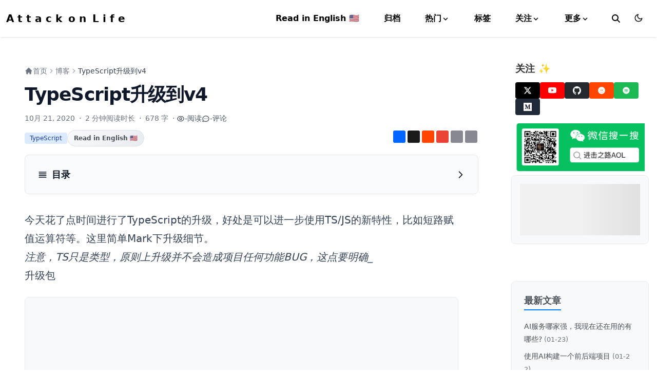

--- FILE ---
content_type: text/html; charset=utf-8
request_url: https://1991421.cn/2020/10/21/typescriptv4/
body_size: 56654
content:
<!doctype html><!-- This site was created with Hugo Blox. https://hugoblox.com --><!-- Last Published: 2026年1月26日 --><html lang=zh-CN dir=ltr data-wc-theme-default=system><head><meta charset=utf-8><meta name=viewport content="width=device-width,initial-scale=1"><meta http-equiv=X-UA-Compatible content="IE=edge"><meta name=generator content="Hugo Blox Builder 0.3.2"><script defer src=https://cdn.vercel-insights.com/v1/speed-insights/script.js></script><script>window.si=window.si||function(){(window.siq=window.siq||[]).push(arguments)}</script><meta name=robots content="index,follow,max-image-preview:large"><meta name=author content="Alan H"><meta name=description content="本文是作者对TypeScript升级到v4的介绍，包括TypeScript升级到v4的优势、实现细节、相关资料等，这些步骤可以帮助作者提高TypeScript升级到v4的效率。"><meta name=keywords content="TypeScript"><link rel=alternate hreflang=zh-CN href=https://1991421.cn/2020/10/21/typescriptv4/><link rel=alternate hreflang=x-default href=https://1991421.cn/2020/10/21/typescriptv4/><link rel=alternate hreflang=en-US href=https://en.1991421.cn/2020/10/21/typescriptv4/><link rel=stylesheet href=/css/themes/blue.min.css><link href=/dist/wc.min.css rel=stylesheet><link href=/css/custom.min.deea572065315e27a617dc006c3661cae9fc35576c5e03f3119391f4c8931619.css rel=stylesheet><link rel=stylesheet href=https://unpkg.com/photoswipe@5.4.4/dist/photoswipe.css><script>window.hbb={defaultTheme:document.documentElement.dataset.wcThemeDefault,setDarkTheme:()=>{document.documentElement.classList.add("dark"),document.documentElement.style.colorScheme="dark"},setLightTheme:()=>{document.documentElement.classList.remove("dark"),document.documentElement.style.colorScheme="light"}},console.debug(`Default Hugo Blox Builder theme is ${window.hbb.defaultTheme}`),"wc-color-theme"in localStorage?localStorage.getItem("wc-color-theme")==="dark"?window.hbb.setDarkTheme():window.hbb.setLightTheme():(window.hbb.defaultTheme==="dark"?window.hbb.setDarkTheme():window.hbb.setLightTheme(),window.hbb.defaultTheme==="system"&&(window.matchMedia("(prefers-color-scheme: dark)").matches?window.hbb.setDarkTheme():window.hbb.setLightTheme()))</script><script>document.addEventListener("DOMContentLoaded",function(){let e=document.querySelectorAll("li input[type='checkbox'][disabled]");e.forEach(e=>{e.parentElement.parentElement.classList.add("task-list")});const t=document.querySelectorAll(".task-list li");t.forEach(e=>{let t=Array.from(e.childNodes).filter(e=>e.nodeType===3&&e.textContent.trim().length>1);if(t.length>0){const n=document.createElement("label");t[0].after(n),n.appendChild(e.querySelector("input[type='checkbox']")),n.appendChild(t[0])}})})</script><meta name=google-site-verification content="X2kZZYv5HVaZzDyVf-pFnNdRG2BQGA50qxmGwDGyiG4"><script async src="https://www.googletagmanager.com/gtag/js?id=G-11RYPP5YR8"></script><script>window.dataLayer=window.dataLayer||[];function gtag(){dataLayer.push(arguments)}function trackOutboundLink(e,t){gtag("event","click",{event_category:"outbound",event_label:e,transport_type:"beacon",event_callback:function(){t!=="_blank"&&(document.location=e)}}),console.debug("Outbound link clicked: "+e)}function onClickCallback(e){if(e.target.tagName!=="A"||e.target.host===window.location.host)return;trackOutboundLink(e.target,e.target.getAttribute("target"))}gtag("js",new Date),gtag("config","G-11RYPP5YR8",{}),gtag("set",{cookie_flags:"SameSite=None;Secure"}),document.addEventListener("click",onClickCallback,!1)</script><script>window._hmt=window._hmt||[],function(){var e=function(){if(window.__baiduTongjiLoaded)return;window.__baiduTongjiLoaded=!0;var e=document.createElement("script");e.src="https://hm.baidu.com/hm.js?f0b4013ab282bd94605ec614a91fcaf2",e.async=!0,document.head.appendChild(e)};"requestIdleCallback"in window?requestIdleCallback(function(){e()},{timeout:2e3}):window.addEventListener("load",function(){setTimeout(e,1500)},{once:!0})}()</script><link rel=icon type=image/png href=/media/icon_hu6404812591646568913.png><link rel=apple-touch-icon type=image/png href=/media/icon_hu809687608710211516.png><link rel=canonical href=https://1991421.cn/2020/10/21/typescriptv4/><meta name=twitter:card content="summary_large_image"><meta name=twitter:site content="@alanhe421"><meta name=twitter:creator content="@alanhe421"><meta name=twitter:title content="TypeScript升级到v4"><meta name=twitter:description content="本文是作者对TypeScript升级到v4的介绍，包括TypeScript升级到v4的优势、实现细节、相关资料等，这些步骤可以帮助作者提高TypeScript升级到v4的效率。"><meta property="og:site_name" content="进击之路 - Alan的个人博客"><meta property="og:url" content="https://1991421.cn/2020/10/21/typescriptv4/"><meta property="og:title" content="TypeScript升级到v4"><meta property="og:description" content="本文是作者对TypeScript升级到v4的介绍，包括TypeScript升级到v4的优势、实现细节、相关资料等，这些步骤可以帮助作者提高TypeScript升级到v4的效率。"><meta property="og:image" content="https://static.1991421.cn/2020/2020-10-21-235644.jpeg"><meta property="og:image:alt" content="TypeScript升级到v4"><meta name=twitter:image content="https://static.1991421.cn/2020/2020-10-21-235644.jpeg"><meta name=twitter:image:alt content="TypeScript升级到v4"><meta property="og:locale" content="zh_CN"><meta property="og:locale:alternate" content="en_US"><meta property="og:type" content="article"><meta property="article:published_time" content="2020-10-21T23:43:49+08:00"><meta property="article:modified_time" content="2020-10-21T23:43:49+08:00"><meta property="article:tag" content="TypeScript"><script type=application/ld+json>{"@context":"https://schema.org","@type":"BlogPosting","mainEntityOfPage":{"@type":"WebPage","@id":"https://1991421.cn/2020/10/21/typescriptv4/"},"headline":"TypeScript升级到v4","datePublished":"2020-10-21T23:43:49+08:00","dateModified":"2020-10-21T23:43:49+08:00","author":{"@type":"Person","name":"Alan H"},"publisher":{"@type":"Organization","name":"Attack on Life","logo":{"@type":"ImageObject","url":"https://1991421.cn/media/logo_hu8279407835251252428.png"}},"description":"本文是作者对TypeScript升级到v4的介绍，包括TypeScript升级到v4的优势、实现细节、相关资料等，这些步骤可以帮助作者提高TypeScript升级到v4的效率。"}</script><script type=application/ld+json>{"@context":"https://schema.org","@type":"BlogPosting","mainEntityOfPage":{"@type":"WebPage","@id":"https:\/\/1991421.cn\/2020\/10\/21\/typescriptv4\/"},"headline":"\"TypeScript升级到v4\"","description":"\"本文是作者对TypeScript升级到v4的介绍，包括TypeScript升级到v4的优势、实现细节、相关资料等，这些步骤可以帮助作者提高TypeScript升级到v4的效率。\"","image":["https:\/\/static.1991421.cn\/2020\/2020-10-21-235644.jpeg"],"datePublished":"2020-10-21T23:43:49\u002b08:00","dateModified":"2020-10-21T23:43:49\u002b08:00","author":{"@type":"Person","name":"Alan He","url":"https://1991421.cn/authors/admin/"},"publisher":{"@type":"Organization","name":"Attack on Life","logo":{"@type":"ImageObject","url":"https://1991421.cn/media/logo_192x192.png","width":192,"height":192}},"keywords":["\"TypeScript\""],"wordCount":678,"articleSection":"Blog","inLanguage":"zh-CN"}</script><script type=application/ld+json>{"@context":"https://schema.org","@type":"BreadcrumbList","itemListElement":[{"@type":"ListItem","position":1,"name":"Home","item":"https:\/\/1991421.cn\/"},{"@type":"ListItem","position":2,"name":"Blog","item":"https:\/\/1991421.cn\/blog/"},{"@type":"ListItem","position":3,"name":"\"TypeScript升级到v4\"","item":"https:\/\/1991421.cn\/2020\/10\/21\/typescriptv4\/"}]}</script><title>TypeScript升级到v4 | 进击之路 - Alan的个人博客</title><style>@font-face{font-family:inter var;font-style:normal;font-weight:100 900;font-display:swap;src:url(/dist/font/Inter.var.woff2)format(woff2)}</style><link type=text/css rel=stylesheet href=/dist/pagefind/pagefind-ui.be766eb419317a14ec769d216e9779bfe8f3737c80e780f4ba0dafb57a41a482.css integrity="sha256-vnZutBkxehTsdp0hbpd5v+jzc3yA54D0ug2vtXpBpII="><script src=/dist/pagefind/pagefind-ui.87693d7c6f2b3b347ce359d0ede762c033419f0a32b22ce508c335a81d841f1b.js integrity="sha256-h2k9fG8rOzR841nQ7ediwDNBnwoysizlCMM1qB2EHxs="></script><script>window.hbb.pagefind={baseUrl:"/"}</script><style>html.dark{--pagefind-ui-primary:#eeeeee;--pagefind-ui-text:#eeeeee;--pagefind-ui-background:#152028;--pagefind-ui-border:#152028;--pagefind-ui-tag:#152028}.pagefind-ui__results-area{max-height:60vh;overflow-y:auto;overflow-x:hidden}.pagefind-ui__results-area::-webkit-scrollbar{width:8px}.pagefind-ui__results-area::-webkit-scrollbar-track{background:#f1f1f1;border-radius:4px}.pagefind-ui__results-area::-webkit-scrollbar-thumb{background:#888;border-radius:4px}.pagefind-ui__results-area::-webkit-scrollbar-thumb:hover{background:#555}html.dark .pagefind-ui__results-area::-webkit-scrollbar-track{background:#374151}html.dark .pagefind-ui__results-area::-webkit-scrollbar-thumb{background:#6b7280}html.dark .pagefind-ui__results-area::-webkit-scrollbar-thumb:hover{background:#9ca3af}</style><script>window.addEventListener("DOMContentLoaded",e=>{new PagefindUI({element:"#search",showSubResults:!0,baseUrl:window.hbb.pagefind.baseUrl,bundlePath:window.hbb.pagefind.baseUrl+"pagefind/"})}),document.addEventListener("DOMContentLoaded",()=>{let e=document.getElementById("search"),t=document.getElementById("search_toggle");t&&t.addEventListener("click",()=>{e.classList.toggle("hidden"),document.body.classList.toggle("overflow-hidden");const t=e.querySelector("input");if(t&&(t.value="",t.focus()),!e.classList.contains("hidden")){let t=document.querySelector(".pagefind-ui__search-clear");t&&!t.hasAttribute("listenerOnClick")&&(t.setAttribute("listenerOnClick","true"),t.addEventListener("click",()=>{e.classList.toggle("hidden"),document.body.classList.remove("overflow-hidden")}))}})})</script><script defer src=/js/hugo-blox-zh.min.9924c8ad14073e4734083b5ead900541c5e44eb685f4476e913d310b12f9db28.js integrity="sha256-mSTIrRQHPkc0CDterZAFQcXkTraF9EdukT0xCxL52yg="></script><script async src="https://pagead2.googlesyndication.com/pagead/js/adsbygoogle.js?client=ca-pub-6075559272985639" crossorigin=anonymous></script><script defer src=/js/site-title-scroll.min.2ee1eb0a9ebbb748c8af177f136cedcfade3d152d4ded7f09441e7afec74dcb1.js integrity="sha256-LuHrCp67t0jIrxd/E2ztz63j0VLU3tfwlEHnr+x03LE="></script><script type=module>
    (async () => {
        console.log("[Snow] Script loaded. Checking for WebGPU...");
        if (!navigator.gpu) {
            console.warn('[Snow] WebGPU not supported.');
            return;
        }

        const adapter = await navigator.gpu.requestAdapter();
        if (!adapter) {
            console.warn('[Snow] No appropriate GPUAdapter found.');
            return;
        }
        console.log("[Snow] GPUAdapter found:", adapter);

        const device = await adapter.requestDevice();
        console.log("[Snow] GPUDevice acquired:", device);

        const canvas = document.createElement('canvas');
        canvas.id = 'webgpu-snow-canvas';
        canvas.style.position = 'fixed';
        canvas.style.top = '0';
        canvas.style.left = '0';
        canvas.style.width = '100%';
        canvas.style.height = '100%';
        canvas.style.pointerEvents = 'none';
        canvas.style.zIndex = '9999';
        canvas.style.display = 'none'; 
        document.body.appendChild(canvas);

        const context = canvas.getContext('webgpu');
        const presentationFormat = navigator.gpu.getPreferredCanvasFormat();

        
        const numParticles = 2000;
        
        const particleStructSize = 32;

        const module = device.createShaderModule({
            label: 'snow shaders',
            code: `
      struct Particle {
        pos : vec2f,
        vel : vec2f,
        radius : f32,
      }

      struct Uniforms {
        screenSize : vec2f,
        deltaTime : f32,
        time : f32,
      }

      @group(0) @binding(0) var<uniform> uniforms : Uniforms;
      @group(0) @binding(1) var<storage, read_write> particles : array<Particle>;

      // Random function
      fn rand(co: vec2f) -> f32 {
        return fract(sin(dot(co, vec2f(12.9898, 78.233))) * 43758.5453);
      }

      @compute @workgroup_size(64)
      fn computeMain(@builtin(global_invocation_id) global_id : vec3u) {
        let index = global_id.x;
        if (index >= arrayLength(&particles)) {
          return;
        }

        var p = particles[index];

        // Update position
        p.pos += p.vel * uniforms.deltaTime;
        
        // Horizontal movement (wind effect)
        p.pos.x += sin(uniforms.time * 0.5 + p.pos.y * 0.005) * 20.0 * uniforms.deltaTime;

        // Reset if out of bounds
        if (p.pos.y > uniforms.screenSize.y + p.radius) {
          p.pos.y = -p.radius;
          p.pos.x = rand(vec2f(p.pos.x, uniforms.time)) * uniforms.screenSize.x;
        }
        // Wrap horizontal
        if (p.pos.x > uniforms.screenSize.x + p.radius) {
           p.pos.x = -p.radius;
        } else if (p.pos.x < -p.radius) {
           p.pos.x = uniforms.screenSize.x + p.radius;
        }

        particles[index] = p;
      }

      struct VertexOutput {
        @builtin(position) position : vec4f,
        @location(0) color : vec4f,
        @location(1) uv : vec2f,
      }

      @vertex
      fn vertexMain(
        @builtin(vertex_index) vertexIndex : u32,
        @builtin(instance_index) instanceIndex : u32
      ) -> VertexOutput {
        let p = particles[instanceIndex];
        
        // Quad vertices for a particle (billboard)
        let pos = vec2f(
          f32(vertexIndex % 2u),
          f32(vertexIndex / 2u)
        ) * 2.0 - 1.0; // [-1, 1]

        let worldPos = p.pos + pos * p.radius;
        
        // Convert to clip space [-1, 1]
        // y is flipped in WGPU clip space (up is 1), but screen coords y is down
        // map 0..w, 0..h to -1..1, 1..-1
        let clipX = (worldPos.x / uniforms.screenSize.x) * 2.0 - 1.0;
        let clipY = (1.0 - (worldPos.y / uniforms.screenSize.y)) * 2.0 - 1.0;

        var output : VertexOutput;
        output.position = vec4f(clipX, clipY, 0.0, 1.0);
        output.color = vec4f(1.0, 1.0, 1.0, 0.8); // White, slight transparency
        output.uv = pos; // -1 to 1
        return output;
      }

      @fragment
      fn fragmentMain(input : VertexOutput) -> @location(0) vec4f {
        let dist = length(input.uv);
        if (dist > 1.0) {
          discard;
        }
        let alpha = smoothstep(1.0, 0.0, dist);
        return vec4f(input.color.rgb, input.color.a * alpha);
      }
    `
        });

        
        const particleBuffer = device.createBuffer({
            size: numParticles * particleStructSize,
            usage: GPUBufferUsage.STORAGE | GPUBufferUsage.COPY_DST,
        });

        const uniformBuffer = device.createBuffer({
            size: 16, 
            usage: GPUBufferUsage.UNIFORM | GPUBufferUsage.COPY_DST,
        });

        
        const particleData = new Float32Array(numParticles * 8); 
        for (let i = 0; i < numParticles; ++i) {
            const base = i * 8;
            particleData[base + 0] = Math.random() * window.innerWidth; 
            particleData[base + 1] = Math.random() * window.innerHeight; 
            particleData[base + 2] = 0; 
            particleData[base + 3] = (Math.random() * 0.5 + 0.2) * 100.0; 
            particleData[base + 4] = Math.random() * 2.0 + 1.0; 
            
        }
        device.queue.writeBuffer(particleBuffer, 0, particleData);

        
        const bindGroupLayout = device.createBindGroupLayout({
            entries: [
                { binding: 0, visibility: GPUShaderStage.COMPUTE | GPUShaderStage.VERTEX, buffer: { type: 'uniform' } },
                { binding: 1, visibility: GPUShaderStage.COMPUTE | GPUShaderStage.VERTEX, buffer: { type: 'storage' } },
            ],
        });

        const bindGroup = device.createBindGroup({
            layout: bindGroupLayout,
            entries: [
                { binding: 0, resource: { buffer: uniformBuffer } },
                { binding: 1, resource: { buffer: particleBuffer } },
            ],
        });

        
        const pipelineLayout = device.createPipelineLayout({
            bindGroupLayouts: [bindGroupLayout],
        });

        const computePipeline = device.createComputePipeline({
            layout: pipelineLayout,
            compute: {
                module,
                entryPoint: 'computeMain',
            },
        });

        const renderPipeline = device.createRenderPipeline({
            layout: pipelineLayout,
            vertex: {
                module,
                entryPoint: 'vertexMain',
            },
            fragment: {
                module,
                entryPoint: 'fragmentMain',
                targets: [{
                    format: presentationFormat,
                    blend: {
                        color: { srcFactor: 'src-alpha', dstFactor: 'one-minus-src-alpha', operation: 'add' },
                        alpha: { srcFactor: 'one', dstFactor: 'one-minus-src-alpha', operation: 'add' }
                    }
                }],
            },
            primitive: {
                topology: 'triangle-strip',
            },
        });

        let lastTime = performance.now();
        let animationFrameId;

        function frame() {
            const now = performance.now();
            const deltaTime = (now - lastTime) / 1000;
            lastTime = now;

            
            const uniforms = new Float32Array([
                canvas.width, canvas.height, 
                deltaTime,
                now / 1000, 
            ]);
            device.queue.writeBuffer(uniformBuffer, 0, uniforms);

            const commandEncoder = device.createCommandEncoder();

            
            const computePass = commandEncoder.beginComputePass();
            computePass.setPipeline(computePipeline);
            computePass.setBindGroup(0, bindGroup);
            computePass.dispatchWorkgroups(Math.ceil(numParticles / 64));
            computePass.end();

            
            const textureView = context.getCurrentTexture().createView();
            const renderPass = commandEncoder.beginRenderPass({
                colorAttachments: [{
                    view: textureView,
                    clearValue: { r: 0.0, g: 0.0, b: 0.0, a: 0.0 },
                    loadOp: 'clear',
                    storeOp: 'store',
                }],
            });
            renderPass.setPipeline(renderPipeline);
            renderPass.setBindGroup(0, bindGroup);
            renderPass.draw(4, numParticles); 
            renderPass.end();

            device.queue.submit([commandEncoder.finish()]);

            animationFrameId = requestAnimationFrame(frame);
        }

        function resize() {
            const dpr = window.devicePixelRatio || 1;
            canvas.width = window.innerWidth * dpr;
            canvas.height = window.innerHeight * dpr;
            context.configure({
                device,
                format: presentationFormat,
                alphaMode: 'premultiplied',
            });
        }

        window.addEventListener('resize', resize);

        
        let isRunning = false;

        function start() {
            if (isRunning) return;
            console.log("[Snow] Starting snow effect...");
            canvas.style.display = 'block';
            resize();
            lastTime = performance.now();
            frame();
            isRunning = true;
        }

        function stop() {
            if (!isRunning) return;
            console.log("[Snow] Stopping snow effect...");
            canvas.style.display = 'none';
            cancelAnimationFrame(animationFrameId);
            isRunning = false;
        }

        function checkDarkMode() {
            
            const isDark = document.documentElement.classList.contains('dark');
            console.log("[Snow] Checking dark mode:", isDark);
            if (isDark) {
                start();
            } else {
                stop();
            }
        }

        
        const observer = new MutationObserver(checkDarkMode);
        observer.observe(document.documentElement, { attributes: true, attributeFilter: ['class'] });

        
        checkDarkMode();

    })();
</script></head><body class="dark:bg-hb-dark dark:text-white page-wrapper" id=top><div id=page-bg></div><div class="page-header sticky top-0 z-30"><header id=site-header class=header><nav class="navbar px-3 flex justify-left"><div class="order-0 h-100"><a class=navbar-brand href=/ title="进击之路 - Alan的个人博客"><span class=site-title-animated><span class=char data-char=A>A</span>
<span class=char data-char=t>t</span>
<span class=char data-char=t>t</span>
<span class=char data-char=a>a</span>
<span class=char data-char=c>c</span>
<span class=char data-char=k>k</span>
<span class="char space" data-char=" "></span><span class=char data-char=o>o</span>
<span class=char data-char=n>n</span>
<span class="char space" data-char=" "></span><span class=char data-char=L>L</span>
<span class=char data-char=i>i</span>
<span class=char data-char=f>f</span>
<span class=char data-char=e>e</span></span></a></div><input id=nav-toggle type=checkbox class=hidden>
<label for=nav-toggle class="order-3 cursor-pointer flex items-center lg:hidden text-dark dark:text-white lg:order-1"><svg id="show-button" class="h-6 fill-current block" viewBox="0 0 20 20"><title>Open Menu</title><path d="M0 3h20v2H0V3zm0 6h20v2H0V9zm0 6h20v2H0V0z"/></svg><svg id="hide-button" class="h-6 fill-current hidden" viewBox="0 0 20 20"><title>Close Menu</title><polygon points="11 9 22 9 22 11 11 11 11 22 9 22 9 11 -2 11 -2 9 9 9 9 -2 11 -2" transform="rotate(45 10 10)"/></svg></label><ul id=nav-menu class="navbar-nav order-3 hidden lg:flex w-full pb-6 lg:order-1 lg:w-auto lg:space-x-2 lg:pb-0 xl:space-x-8 justify-left
ml-auto mr-6"><li class=nav-item><a class=nav-link target=_blank rel=noopener href=https://en.1991421.cn>Read in English 🇺🇸</a></li><li class=nav-item><a class=nav-link href=/archives/>归档</a></li><li class="nav-item nav-dropdown group relative"><span class="nav-link
inline-flex items-center">热门<svg class="h-4 w-4 fill-current inline-block" viewBox="0 0 20 20"><path d="M9.293 12.95l.707.707L15.657 8l-1.414-1.414L10 10.828 5.757 6.586 4.343 8z"/></svg></span><ul class="nav-dropdown-list lg:group-hover:visible lg:group-hover:opacity-100"><li class=nav-dropdown-item><a class=nav-dropdown-link href=/popular-posts/>最热文章🔥</a></li><li class=nav-dropdown-item><a class=nav-dropdown-link href=/most-comment-posts/>最多评论💬</a></li><li class=nav-dropdown-item><a class=nav-dropdown-link href=/blog/>最新文章🆕</a></li><li class=nav-dropdown-item><a class=nav-dropdown-link href=/2019/04/21/479f70d9/>Mac软件清单🏆</a></li><li class=nav-dropdown-item><a class=nav-dropdown-link href=/2020/09/17/bb0b1412/>iPhone软件清单📱</a></li><li class=nav-dropdown-item><a class=nav-dropdown-link href=/2020/09/18/712c5636/>iPad软件清单📱</a></li><li class=nav-dropdown-item><a class=nav-dropdown-link href=/2019/10/03/dd6c1f5a/>Chrome插件清单🧩</a></li><li class=nav-dropdown-item><a class=nav-dropdown-link href=/2019/10/13/f80c2b95/>JetBrains IDE常用插件🔌</a></li><li class=nav-dropdown-item><a class=nav-dropdown-link href=/2021/03/06/a1cafa7d/>Visual Studio Code插件清单</a></li><li class=nav-dropdown-item><a class=nav-dropdown-link href=/2024/10/22/952251df/>硬件清单🖥️</a></li><li class=nav-dropdown-item><a class=nav-dropdown-link href=/2025/11/16/my-subscribed-services-list/>服务订阅清单💳</a></li><li class=nav-dropdown-item><a class=nav-dropdown-link href=/cloud-drives>网盘资源📂</a></li><li class=nav-dropdown-item><a class=nav-dropdown-link href=/exchanges/>美港股开户📈</a></li></ul></li><li class=nav-item><a class=nav-link href=/tags/>标签</a></li><li class="nav-item nav-dropdown group relative"><span class="nav-link
inline-flex items-center">关注<svg class="h-4 w-4 fill-current inline-block" viewBox="0 0 20 20"><path d="M9.293 12.95l.707.707L15.657 8l-1.414-1.414L10 10.828 5.757 6.586 4.343 8z"/></svg></span><ul class="nav-dropdown-list lg:group-hover:visible lg:group-hover:opacity-100"><li class=nav-dropdown-item><a class=nav-dropdown-link href=/about>关于我</a></li><li class=nav-dropdown-item><a class=nav-dropdown-link href=/message-board>留言</a></li><li class=nav-dropdown-item><a class=nav-dropdown-link href=/subscribe/>订阅博客</a></li><li class=nav-dropdown-item><a class=nav-dropdown-link href=/uploads/wechat-official-account-aol.png>微信公众号</a></li><li class=nav-dropdown-item><a class=nav-dropdown-link target=_blank rel=noopener href=https://www.youtube.com/@aol-alanhe421>YouTube</a></li><li class=nav-dropdown-item><a class=nav-dropdown-link target=_blank rel=noopener href=https://x.com/alanhe421>X</a></li><li class=nav-dropdown-item><a class=nav-dropdown-link target=_blank rel=noopener href=https://github.com/alanhe421>GitHub</a></li></ul></li><li class="nav-item nav-dropdown group relative"><span class="nav-link
inline-flex items-center">更多<svg class="h-4 w-4 fill-current inline-block" viewBox="0 0 20 20"><path d="M9.293 12.95l.707.707L15.657 8l-1.414-1.414L10 10.828 5.757 6.586 4.343 8z"/></svg></span><ul class="nav-dropdown-list lg:group-hover:visible lg:group-hover:opacity-100"><li class=nav-dropdown-item><a class=nav-dropdown-link target=_blank rel=noopener href=https://alfred.1991421.cn/>Alfred Workflows</a></li><li class=nav-dropdown-item><a class=nav-dropdown-link href=/2025/11/23/wakatime-mini-program/>CodeTracker - WakaTime小程序</a></li><li class=nav-dropdown-item><a class=nav-dropdown-link target=_blank rel=noopener href="https://marketplace.visualstudio.com/items?itemName=AlanHe.cn-alanhe-gitlink">VSC GitLink插件</a></li><li class=nav-dropdown-item><a class=nav-dropdown-link target=_blank rel=noopener href="https://marketplace.visualstudio.com/items?itemName=AlanHe.beautiful-markdown-to-medium">VSC Markdown to Medium插件</a></li><li class=nav-dropdown-item><a class=nav-dropdown-link target=_blank rel=noopener href="https://marketplace.visualstudio.com/items?itemName=AlanHe.cn-alanhe-open-with-application">VSC Open With Application插件</a></li><li class=nav-dropdown-item><a class=nav-dropdown-link target=_blank rel=noopener href=https://tools.1991421.cn>个人在线工具集</a></li><li class=nav-dropdown-item><a class=nav-dropdown-link target=_blank rel=noopener href=https://others-note.vercel.app>生活小Tips</a></li><li class=nav-dropdown-item><a class=nav-dropdown-link target=_blank rel=noopener href=https://image-tools.1991421.cn/>ToolsForImage - 免费在线图像工具</a></li><li class=nav-dropdown-item><a class=nav-dropdown-link target=_blank rel=noopener href="https://familypro.io/?invite=91e344ea">数字服务订阅-FamilyPro</a></li><li class=nav-dropdown-item><a class=nav-dropdown-link target=_blank rel=noopener href=/2020/06/20/e5ec8763/>网络服务</a></li><li class=nav-dropdown-item><a class=nav-dropdown-link href=/travel-map/>一生的旅行🗺️</a></li><li class=nav-dropdown-item><a class=nav-dropdown-link href=/supporters/>赞助列表</a></li></ul></li></ul><div class="order-1 ml-auto flex items-center md:order-2 lg:ml-0"><button aria-label=search class="text-black hover:text-primary inline-block px-3 text-xl dark:text-white" id=search_toggle data-search-toggle><svg height="16" width="16" viewBox="0 0 512 512" fill="currentcolor"><path d="M416 208c0 45.9-14.9 88.3-40 122.7L502.6 457.4c12.5 12.5 12.5 32.8.0 45.3s-32.8 12.5-45.3.0L330.7 376c-34.4 25.2-76.8 40-122.7 40C93.1 416 0 322.9.0 208S93.1.0 208 0 416 93.1 416 208zM208 352a144 144 0 100-288 144 144 0 100 288z"/></svg></button><div class="px-3 text-black hover:text-primary-700 dark:text-white dark:hover:text-primary-300
[&.active]:font-bold [&.active]:text-black/90 dark:[&.active]:text-white"><button class="theme-toggle mt-1" accesskey=t title=appearance><svg id="moon" width="24" height="18" viewBox="0 0 24 24" fill="none" stroke="currentcolor" stroke-width="2" stroke-linecap="round" stroke-linejoin="round" class="dark:hidden"><path d="M21 12.79A9 9 0 1111.21 3 7 7 0 0021 12.79z"/></svg><svg id="sun" width="24" height="18" viewBox="0 0 24 24" fill="none" stroke="currentcolor" stroke-width="2" stroke-linecap="round" stroke-linejoin="round" class="dark:block [&:not(dark)]:hidden"><circle cx="12" cy="12" r="5"/><line x1="12" y1="1" x2="12" y2="3"/><line x1="12" y1="21" x2="12" y2="23"/><line x1="4.22" y1="4.22" x2="5.64" y2="5.64"/><line x1="18.36" y1="18.36" x2="19.78" y2="19.78"/><line x1="1" y1="12" x2="3" y2="12"/><line x1="21" y1="12" x2="23" y2="12"/><line x1="4.22" y1="19.78" x2="5.64" y2="18.36"/><line x1="18.36" y1="5.64" x2="19.78" y2="4.22"/></svg></button></div></div></nav><div id=search-overlay class="search-overlay hidden"></div><div id=search class="hidden p-3 bg-white dark:bg-hb-dark shadow-lg"></div><script>(function(){const n=document.getElementById("search_toggle"),e=document.getElementById("search"),t=document.getElementById("search-overlay");if(!n||!e||!t)return;const s=new MutationObserver(function(n){n.forEach(function(n){if(n.attributeName==="class"){const n=!e.classList.contains("hidden");n?t.classList.remove("hidden"):t.classList.add("hidden")}})});s.observe(e,{attributes:!0,attributeFilter:["class"]}),t.addEventListener("click",function(){n.click()}),document.addEventListener("keydown",function(t){t.key==="Escape"&&!e.classList.contains("hidden")&&n.click()})})()</script></header></div><div class="page-body my-10"><div id=reading-progress-container class="fixed left-0 w-full z-9999 pointer-events-none" style=top:var(--navbar-height,60px);height:3px;background:rgsba(0,0,0,.05)><div id=reading-progress-bar class="h-full w-0 transition-all duration-150 ease-out" style="background:linear-gradient(90deg,#9333ea 0%,#7c3aed 100%);box-shadow:0 2px 8px rgba(147,51,234,.6)"></div></div><script>(function(){const s=document.getElementById("reading-progress-container"),e=document.getElementById("reading-progress-bar"),o=document.getElementById("site-header");if(!e||!s)return;let t=!1;function n(){const i=document.querySelector(".article-content"),a=document.getElementById("article-end-marker"),n=window.pageYOffset||document.documentElement.scrollTop,r=window.innerHeight;if(i&&a){const o=i.getBoundingClientRect(),c=a.getBoundingClientRect(),t=o.top+n,l=c.top+n,s=l-t-r/2,d=n-t;if(s>0){const t=Math.max(0,Math.min(d/s*100,100));e.style.width=t+"%"}else e.style.width="100%"}else{const s=document.documentElement.scrollHeight,o=document.documentElement.clientHeight,t=s-o;if(t>0){const s=Math.max(0,Math.min(n/t*100,100));e.style.width=s+"%"}else e.style.width="0%"}if(o){const e=o.offsetHeight;s.style.top=e+"px"}t=!1}document.readyState==="loading"?document.addEventListener("DOMContentLoaded",n):setTimeout(n,100),window.addEventListener("scroll",function(){t||(window.requestAnimationFrame(n),t=!0)},{passive:!0}),window.addEventListener("resize",function(){t||(window.requestAnimationFrame(n),t=!0)},{passive:!0})})()</script><div class="mx-auto flex max-w-screen-xl"><aside class="hb-sidebar-container max-lg:[transform:translate3d(0,-100%,0)] lg:hidden xl:block"><div class="px-4 pt-4 lg:hidden"></div><div class="hb-scrollbar lg:h-[calc(100vh-var(--navbar-height))]"><ul class="flex flex-col gap-1 lg:hidden"><li class=open><a class="hb-sidebar-custom-link
text-gray-500 hover:bg-gray-100 hover:text-gray-900 dark:text-gray-300 dark:hover:bg-primary-800 dark:hover:text-gray-50" href=/blog/>Blog
<span data-hb-sidebar-toggle><svg fill="none" viewBox="0 0 24 24" stroke="currentcolor" class="h-[18px] min-w-[18px] rounded-sm p-0.5 hover:bg-gray-800/5 dark:hover:bg-gray-100/5"><path stroke-linecap="round" stroke-linejoin="round" stroke-width="2" d="M9 5l7 7-7 7" class="origin-center transition-transform rtl:-rotate-180"/></svg></span></a><div class="ltr:pr-0 overflow-hidden"><ul class=hb-sidebar-list><li class="flex flex-col"><a class="hb-sidebar-custom-link
text-gray-500 hover:bg-gray-100 hover:text-gray-900 dark:text-gray-300 dark:hover:bg-primary-800 dark:hover:text-gray-50" href=/2026/01/23/ai-services-comparison-and-my-current-choices/>AI服务哪家强，我现在还在用的有哪些?</a></li><li class="flex flex-col"><a class="hb-sidebar-custom-link
text-gray-500 hover:bg-gray-100 hover:text-gray-900 dark:text-gray-300 dark:hover:bg-primary-800 dark:hover:text-gray-50" href=/2026/01/22/using-ai-to-build-a-fullstack-project/>使用AI构建一个前后端项目</a></li><li class="flex flex-col"><a class="hb-sidebar-custom-link
text-gray-500 hover:bg-gray-100 hover:text-gray-900 dark:text-gray-300 dark:hover:bg-primary-800 dark:hover:text-gray-50" href=/2026/01/15/using-miniprogram-ci-to-automatically-publish-wechat-mini-program/>使用miniprogram Ci实现微信小程序自动发包</a></li><li class="flex flex-col"><a class="hb-sidebar-custom-link
text-gray-500 hover:bg-gray-100 hover:text-gray-900 dark:text-gray-300 dark:hover:bg-primary-800 dark:hover:text-gray-50" href=/2026/01/14/claude-code-with-exa-mcp/>Claude Code结合Exa MCP</a></li><li class="flex flex-col"><a class="hb-sidebar-custom-link
text-gray-500 hover:bg-gray-100 hover:text-gray-900 dark:text-gray-300 dark:hover:bg-primary-800 dark:hover:text-gray-50" href=/2025/12/31/open-ibkr-account/>开通盈透IBKR证券账户</a></li><li class="flex flex-col"><a class="hb-sidebar-custom-link
text-gray-500 hover:bg-gray-100 hover:text-gray-900 dark:text-gray-300 dark:hover:bg-primary-800 dark:hover:text-gray-50" href=/2025/12/18/web-scraper-crawl-website-data/>使用Web Scraper爬取网页站点数据</a></li><li class="flex flex-col"><a class="hb-sidebar-custom-link
text-gray-500 hover:bg-gray-100 hover:text-gray-900 dark:text-gray-300 dark:hover:bg-primary-800 dark:hover:text-gray-50" href=/2025/12/16/antigravity-figma-mcp-server/>Antigravity结合Figma MCP Server</a></li><li class="flex flex-col"><a class="hb-sidebar-custom-link
text-gray-500 hover:bg-gray-100 hover:text-gray-900 dark:text-gray-300 dark:hover:bg-primary-800 dark:hover:text-gray-50" href=/2025/12/14/create-claude-skills-with-claude-code/>利用Claude Code创建Claude Skills</a></li><li class="flex flex-col"><a class="hb-sidebar-custom-link
text-gray-500 hover:bg-gray-100 hover:text-gray-900 dark:text-gray-300 dark:hover:bg-primary-800 dark:hover:text-gray-50" href=/2025/12/07/codex-custom-slash-commands/>Codex下自定义斜杠命令</a></li><li class="flex flex-col"><a class="hb-sidebar-custom-link
text-gray-500 hover:bg-gray-100 hover:text-gray-900 dark:text-gray-300 dark:hover:bg-primary-800 dark:hover:text-gray-50" href=/2025/12/04/using-hk-csl/>使用香港CSL电话卡</a></li><li class="flex flex-col"><a class="hb-sidebar-custom-link
text-gray-500 hover:bg-gray-100 hover:text-gray-900 dark:text-gray-300 dark:hover:bg-primary-800 dark:hover:text-gray-50" href=/2025/12/03/open-chrome-gemini/>开通Chrome Gemini</a></li><li class="flex flex-col"><a class="hb-sidebar-custom-link
text-gray-500 hover:bg-gray-100 hover:text-gray-900 dark:text-gray-300 dark:hover:bg-primary-800 dark:hover:text-gray-50" href=/2025/11/29/claude-pro-low-price-region-subscription/>Claude Pro低价区-尼区 订阅</a></li><li class="flex flex-col"><a class="hb-sidebar-custom-link
text-gray-500 hover:bg-gray-100 hover:text-gray-900 dark:text-gray-300 dark:hover:bg-primary-800 dark:hover:text-gray-50" href=/2025/11/27/how-to-use-gemini-cli/>使用Gemini CLI</a></li><li class="flex flex-col"><a class="hb-sidebar-custom-link
text-gray-500 hover:bg-gray-100 hover:text-gray-900 dark:text-gray-300 dark:hover:bg-primary-800 dark:hover:text-gray-50" href=/2025/11/26/open-x-premium-membership/>开通X Premium低价区会员</a></li><li class="flex flex-col"><a class="hb-sidebar-custom-link
text-gray-500 hover:bg-gray-100 hover:text-gray-900 dark:text-gray-300 dark:hover:bg-primary-800 dark:hover:text-gray-50" href=/2025/11/23/wakatime-mini-program/>WakaTime小程序客户端</a></li><li class="flex flex-col"><a class="hb-sidebar-custom-link
text-gray-500 hover:bg-gray-100 hover:text-gray-900 dark:text-gray-300 dark:hover:bg-primary-800 dark:hover:text-gray-50" href=/2025/11/21/customize-mouse-buttons/>自定义鼠标按键</a></li><li class="flex flex-col"><a class="hb-sidebar-custom-link
text-gray-500 hover:bg-gray-100 hover:text-gray-900 dark:text-gray-300 dark:hover:bg-primary-800 dark:hover:text-gray-50" href=/2025/11/16/my-subscribed-services-list/>我订阅的软件服务清单</a></li><li class="flex flex-col"><a class="hb-sidebar-custom-link
text-gray-500 hover:bg-gray-100 hover:text-gray-900 dark:text-gray-300 dark:hover:bg-primary-800 dark:hover:text-gray-50" href=/2025/11/16/waline-email-notification/>Waline评论实现邮件通知</a></li><li class="flex flex-col"><a class="hb-sidebar-custom-link
text-gray-500 hover:bg-gray-100 hover:text-gray-900 dark:text-gray-300 dark:hover:bg-primary-800 dark:hover:text-gray-50" href=/2025/11/11/claude-code-custom-slash-commands/>Claude Code下自定义斜杠命令</a></li><li class="flex flex-col"><a class="hb-sidebar-custom-link
text-gray-500 hover:bg-gray-100 hover:text-gray-900 dark:text-gray-300 dark:hover:bg-primary-800 dark:hover:text-gray-50" href=/2025/11/09/claude-codex-guide/>Claude Code结合Codex使用指南</a></li><li class="flex flex-col"><a class="hb-sidebar-custom-link
text-gray-500 hover:bg-gray-100 hover:text-gray-900 dark:text-gray-300 dark:hover:bg-primary-800 dark:hover:text-gray-50" href=/2025/11/09/codex-figma-mcp/>Codex结合figma MCP Server</a></li><li class="flex flex-col"><a class="hb-sidebar-custom-link
text-gray-500 hover:bg-gray-100 hover:text-gray-900 dark:text-gray-300 dark:hover:bg-primary-800 dark:hover:text-gray-50" href=/2025/11/01/claudecode-figma-mcp/>Claude Code结合figma MCP server</a></li><li class="flex flex-col"><a class="hb-sidebar-custom-link
text-gray-500 hover:bg-gray-100 hover:text-gray-900 dark:text-gray-300 dark:hover:bg-primary-800 dark:hover:text-gray-50" href=/2025/10/21/open-usmart-account/>开通盈立证券账户，最后一家支持大陆身份开户的证券</a></li><li class="flex flex-col"><a class="hb-sidebar-custom-link
text-gray-500 hover:bg-gray-100 hover:text-gray-900 dark:text-gray-300 dark:hover:bg-primary-800 dark:hover:text-gray-50" href=/2025/10/20/youtube-turkey-membership-2025/>YouTube土区会员购买（2025版）</a></li><li class="flex flex-col"><a class="hb-sidebar-custom-link
text-gray-500 hover:bg-gray-100 hover:text-gray-900 dark:text-gray-300 dark:hover:bg-primary-800 dark:hover:text-gray-50" href=/2025/10/10/pb-generate-grpc-web-and-grpc-sdk/>PB生成 Grpc Web和Grpc SDK</a></li><li class="flex flex-col"><a class="hb-sidebar-custom-link
text-gray-500 hover:bg-gray-100 hover:text-gray-900 dark:text-gray-300 dark:hover:bg-primary-800 dark:hover:text-gray-50" href=/2025/09/29/claude-desktop-app-chrome-devtools-mcp/>Claude桌面App使用Chrome Devtools MCP</a></li><li class="flex flex-col"><a class="hb-sidebar-custom-link
text-gray-500 hover:bg-gray-100 hover:text-gray-900 dark:text-gray-300 dark:hover:bg-primary-800 dark:hover:text-gray-50" href=/2025/09/25/clipboard-copy-issue/>关于网页剪贴板拷贝失效问题</a></li><li class="flex flex-col"><a class="hb-sidebar-custom-link
text-gray-500 hover:bg-gray-100 hover:text-gray-900 dark:text-gray-300 dark:hover:bg-primary-800 dark:hover:text-gray-50" href=/2025/09/24/caddy-install-modules/>Caddy安装模块进行功能拓展</a></li><li class="flex flex-col"><a class="hb-sidebar-custom-link
text-gray-500 hover:bg-gray-100 hover:text-gray-900 dark:text-gray-300 dark:hover:bg-primary-800 dark:hover:text-gray-50" href=/2025/09/24/use-hugoblox/>使用hugoblox</a></li><li class="flex flex-col"><a class="hb-sidebar-custom-link
text-gray-500 hover:bg-gray-100 hover:text-gray-900 dark:text-gray-300 dark:hover:bg-primary-800 dark:hover:text-gray-50" href=/2025/09/19/how-to-delete-all-photos-from-google-photo/>如何从Google Photo中删除所有图片</a></li><li class="flex flex-col"><a class="hb-sidebar-custom-link
text-gray-500 hover:bg-gray-100 hover:text-gray-900 dark:text-gray-300 dark:hover:bg-primary-800 dark:hover:text-gray-50" href=/2025/09/14/codex-usage-guide/>Codex使用指南</a></li><li class="flex flex-col"><a class="hb-sidebar-custom-link
text-gray-500 hover:bg-gray-100 hover:text-gray-900 dark:text-gray-300 dark:hover:bg-primary-800 dark:hover:text-gray-50" href=/2025/09/07/my-data-sync-solution/>我的数据-云同步方案</a></li><li class="flex flex-col"><a class="hb-sidebar-custom-link
text-gray-500 hover:bg-gray-100 hover:text-gray-900 dark:text-gray-300 dark:hover:bg-primary-800 dark:hover:text-gray-50" href=/2025/08/31/google-nano-banana-ai-prompt-recommendations/>Google Nano Banana AI提示词推荐</a></li><li class="flex flex-col"><a class="hb-sidebar-custom-link
text-gray-500 hover:bg-gray-100 hover:text-gray-900 dark:text-gray-300 dark:hover:bg-primary-800 dark:hover:text-gray-50" href=/2025/08/28/claude-code-install-ccstatusline-component-to-monitor-usage-in-real-time/>Claude Code：安装ccstatusline组件实时监控使用情况</a></li><li class="flex flex-col"><a class="hb-sidebar-custom-link
text-gray-500 hover:bg-gray-100 hover:text-gray-900 dark:text-gray-300 dark:hover:bg-primary-800 dark:hover:text-gray-50" href=/2025/08/22/claudecode-deepseek/>Claude Code太贵，试试连上DeepSeek玩玩</a></li><li class="flex flex-col"><a class="hb-sidebar-custom-link
text-gray-500 hover:bg-gray-100 hover:text-gray-900 dark:text-gray-300 dark:hover:bg-primary-800 dark:hover:text-gray-50" href=/2025/08/20/alfred-theme-recommendation/>Alfred主题推荐</a></li><li class="flex flex-col"><a class="hb-sidebar-custom-link
text-gray-500 hover:bg-gray-100 hover:text-gray-900 dark:text-gray-300 dark:hover:bg-primary-800 dark:hover:text-gray-50" href=/2025/08/18/spotify-vs-chinese-music-services/>聊聊Spotify和国内的音乐服务</a></li><li class="flex flex-col"><a class="hb-sidebar-custom-link
text-gray-500 hover:bg-gray-100 hover:text-gray-900 dark:text-gray-300 dark:hover:bg-primary-800 dark:hover:text-gray-50" href=/2025/08/12/use-corepack/>使用corepack</a></li><li class="flex flex-col"><a class="hb-sidebar-custom-link
text-gray-500 hover:bg-gray-100 hover:text-gray-900 dark:text-gray-300 dark:hover:bg-primary-800 dark:hover:text-gray-50" href=/2025/08/05/ethers-js-research/>Ethers.js调研</a></li><li class="flex flex-col"><a class="hb-sidebar-custom-link
text-gray-500 hover:bg-gray-100 hover:text-gray-900 dark:text-gray-300 dark:hover:bg-primary-800 dark:hover:text-gray-50" href=/2025/08/04/claude-pro-subscription/>Claude Pro美区订阅，支持使用Claude Code</a></li><li class="flex flex-col"><a class="hb-sidebar-custom-link
text-gray-500 hover:bg-gray-100 hover:text-gray-900 dark:text-gray-300 dark:hover:bg-primary-800 dark:hover:text-gray-50" href=/2025/08/04/miniprogram-avatar-nickname/>小程序头像昵称获取</a></li><li class="flex flex-col"><a class="hb-sidebar-custom-link
text-gray-500 hover:bg-gray-100 hover:text-gray-900 dark:text-gray-300 dark:hover:bg-primary-800 dark:hover:text-gray-50" href=/2025/08/02/mobile-screen-mirroring-to-tv/>手机投屏到电视的方法与个人使用体验</a></li><li class="flex flex-col"><a class="hb-sidebar-custom-link
text-gray-500 hover:bg-gray-100 hover:text-gray-900 dark:text-gray-300 dark:hover:bg-primary-800 dark:hover:text-gray-50" href=/2025/08/01/claude-code-guide/>Claude Code使用指南</a></li><li class="flex flex-col"><a class="hb-sidebar-custom-link
text-gray-500 hover:bg-gray-100 hover:text-gray-900 dark:text-gray-300 dark:hover:bg-primary-800 dark:hover:text-gray-50" href=/2025/07/24/learn-tailwind/>了解Tailwind</a></li><li class="flex flex-col"><a class="hb-sidebar-custom-link
text-gray-500 hover:bg-gray-100 hover:text-gray-900 dark:text-gray-300 dark:hover:bg-primary-800 dark:hover:text-gray-50" href=/2025/07/22/nested-keyof/>嵌套对象的keyof</a></li><li class="flex flex-col"><a class="hb-sidebar-custom-link
text-gray-500 hover:bg-gray-100 hover:text-gray-900 dark:text-gray-300 dark:hover:bg-primary-800 dark:hover:text-gray-50" href=/2025/07/14/buy-redmi-note13-5g/>入手红米note13 5G，千元以下手机，问题多多，但还要啥自行车</a></li><li class="flex flex-col"><a class="hb-sidebar-custom-link
text-gray-500 hover:bg-gray-100 hover:text-gray-900 dark:text-gray-300 dark:hover:bg-primary-800 dark:hover:text-gray-50" href=/2025/07/10/anker-charger-recall/>Anker充电宝召回：揽收困难后，我最终选了自行处理，且权益选了换新</a></li><li class="flex flex-col"><a class="hb-sidebar-custom-link
text-gray-500 hover:bg-gray-100 hover:text-gray-900 dark:text-gray-300 dark:hover:bg-primary-800 dark:hover:text-gray-50" href=/2025/07/04/everyday-magsafe-benefits-that-make-your-iphone-smarter-and-life-simpler/>改变日常使用习惯的黑科技：MagSafe 三大优势</a></li><li class="flex flex-col"><a class="hb-sidebar-custom-link
text-gray-500 hover:bg-gray-100 hover:text-gray-900 dark:text-gray-300 dark:hover:bg-primary-800 dark:hover:text-gray-50" href=/2025/06/30/which-ai-service-is-better/>AI 服务哪家强，我平时使用那些 AI 工具？</a></li><li class="flex flex-col"><a class="hb-sidebar-custom-link
text-gray-500 hover:bg-gray-100 hover:text-gray-900 dark:text-gray-300 dark:hover:bg-primary-800 dark:hover:text-gray-50" href=/2025/06/29/japan-free-travel/>日本自由行</a></li><li class="flex flex-col"><a class="hb-sidebar-custom-link
text-gray-500 hover:bg-gray-100 hover:text-gray-900 dark:text-gray-300 dark:hover:bg-primary-800 dark:hover:text-gray-50" href=/2025/06/27/podcastlm-podcast-experience-review/>NotebookLM 音频播客实测：目前的几个缺点</a></li><li class="flex flex-col"><a class="hb-sidebar-custom-link
text-gray-500 hover:bg-gray-100 hover:text-gray-900 dark:text-gray-300 dark:hover:bg-primary-800 dark:hover:text-gray-50" href=/2025/06/26/anker-powerbank-recall-2025/>Anker充电宝召回：我手中两个都中招了</a></li><li class="flex flex-col"><a class="hb-sidebar-custom-link
text-gray-500 hover:bg-gray-100 hover:text-gray-900 dark:text-gray-300 dark:hover:bg-primary-800 dark:hover:text-gray-50" href=/2025/06/25/japan-iphone-settings-apps/>日本自由行，我把 iPhone 设置成这样：实用 App & 功能分享</a></li><li class="flex flex-col"><a class="hb-sidebar-custom-link
text-gray-500 hover:bg-gray-100 hover:text-gray-900 dark:text-gray-300 dark:hover:bg-primary-800 dark:hover:text-gray-50" href=/2025/06/18/iphone-homescreen-organize/>怎么整理手机桌面?</a></li><li class="flex flex-col"><a class="hb-sidebar-custom-link
text-gray-500 hover:bg-gray-100 hover:text-gray-900 dark:text-gray-300 dark:hover:bg-primary-800 dark:hover:text-gray-50" href=/2025/06/18/google-search-ai-summary/>Google搜索中的AI概览也支持中文了</a></li><li class="flex flex-col"><a class="hb-sidebar-custom-link
text-gray-500 hover:bg-gray-100 hover:text-gray-900 dark:text-gray-300 dark:hover:bg-primary-800 dark:hover:text-gray-50" href=/2025/06/15/6-things-we-apple-users-desperately-want/>作为苹果用户，我最希望 Apple 实现的 6 个功能</a></li><li class="flex flex-col"><a class="hb-sidebar-custom-link
text-gray-500 hover:bg-gray-100 hover:text-gray-900 dark:text-gray-300 dark:hover:bg-primary-800 dark:hover:text-gray-50" href=/2025/06/14/ios-26-macos-tahoe-expand-one-time-code-autofill/>自动填充验证码功能在iOS 26 和 Macos Tahoe 上得到增强</a></li><li class="flex flex-col"><a class="hb-sidebar-custom-link
text-gray-500 hover:bg-gray-100 hover:text-gray-900 dark:text-gray-300 dark:hover:bg-primary-800 dark:hover:text-gray-50" href=/2025/06/14/mac-usb-c-port-complete-guide/>Mac USB-C 接口完全指南：远不止外接显示器这么简单</a></li><li class="flex flex-col"><a class="hb-sidebar-custom-link
text-gray-500 hover:bg-gray-100 hover:text-gray-900 dark:text-gray-300 dark:hover:bg-primary-800 dark:hover:text-gray-50" href=/2025/06/13/10-crucial-ios-tricks-that-will-make-your-life-easier-round2/>10个实用iOS技巧，让你的iPhone更好用 - 第二弹</a></li><li class="flex flex-col"><a class="hb-sidebar-custom-link
text-gray-500 hover:bg-gray-100 hover:text-gray-900 dark:text-gray-300 dark:hover:bg-primary-800 dark:hover:text-gray-50" href=/2025/06/10/notebooklm-will-change-how-you-learn-heres-why/>AI笔记本NotebookLM如何革新学习方式？</a></li><li class="flex flex-col"><a class="hb-sidebar-custom-link
text-gray-500 hover:bg-gray-100 hover:text-gray-900 dark:text-gray-300 dark:hover:bg-primary-800 dark:hover:text-gray-50" href=/2025/06/10/how-to-download-beta-profile-ios/>iOS 26 Beta 升级方法</a></li><li class="flex flex-col"><a class="hb-sidebar-custom-link
text-gray-500 hover:bg-gray-100 hover:text-gray-900 dark:text-gray-300 dark:hover:bg-primary-800 dark:hover:text-gray-50" href=/2025/06/08/10-crucial-ios-tricks-that-will-make-your-life-easier/>10个实用iOS技巧，让你的iPhone更好用</a></li><li class="flex flex-col"><a class="hb-sidebar-custom-link
text-gray-500 hover:bg-gray-100 hover:text-gray-900 dark:text-gray-300 dark:hover:bg-primary-800 dark:hover:text-gray-50" href=/2025/06/07/how-to-build-a-nas-media-library/>用 NAS 搭建你的私人影音库，实现观影自由</a></li><li class="flex flex-col"><a class="hb-sidebar-custom-link
text-gray-500 hover:bg-gray-100 hover:text-gray-900 dark:text-gray-300 dark:hover:bg-primary-800 dark:hover:text-gray-50" href=/2025/06/04/macbook-protector-worth-it-yes/>MacBook需要屏幕保护膜吗？涂层镀膜了解一下。</a></li><li class="flex flex-col"><a class="hb-sidebar-custom-link
text-gray-500 hover:bg-gray-100 hover:text-gray-900 dark:text-gray-300 dark:hover:bg-primary-800 dark:hover:text-gray-50" href=/2025/06/03/11-genius-ways-to-use-your-iphones-usb-c-port-beyond-just-charging/>你知道不？iPhone USB-C 接口不仅仅只是充电</a></li><li class="flex flex-col"><a class="hb-sidebar-custom-link
text-gray-500 hover:bg-gray-100 hover:text-gray-900 dark:text-gray-300 dark:hover:bg-primary-800 dark:hover:text-gray-50" href=/2025/06/01/how-i-made-chatgpt-my-iphone-voice-assistant/>再见 Siri：5 种方法让 ChatGPT、豆包等AI 成为 iPhone 的语音助手</a></li><li class="flex flex-col"><a class="hb-sidebar-custom-link
text-gray-500 hover:bg-gray-100 hover:text-gray-900 dark:text-gray-300 dark:hover:bg-primary-800 dark:hover:text-gray-50" href=/2025/05/31/mac-mini-m4-accessories-that-built-me-this-killer-setup/>Mac Mini m4配件清单：打造我的牛马工作站</a></li><li class="flex flex-col"><a class="hb-sidebar-custom-link
text-gray-500 hover:bg-gray-100 hover:text-gray-900 dark:text-gray-300 dark:hover:bg-primary-800 dark:hover:text-gray-50" href=/2025/05/29/buy-iphone-16-pro/>入手iPhone 16 Pro：真好，但也真有坑</a></li><li class="flex flex-col"><a class="hb-sidebar-custom-link
text-gray-500 hover:bg-gray-100 hover:text-gray-900 dark:text-gray-300 dark:hover:bg-primary-800 dark:hover:text-gray-50" href=/2025/05/28/expand-basic-markdown-formatting-in-apple-notes/>Mac 自带 Notes 怎么变好用？这个工具帮你一步到位</a></li><li class="flex flex-col"><a class="hb-sidebar-custom-link
text-gray-500 hover:bg-gray-100 hover:text-gray-900 dark:text-gray-300 dark:hover:bg-primary-800 dark:hover:text-gray-50" href=/2025/05/28/should-you-use-iphone-case-lessons-learned/>iPhone需要保护壳膜吗？摔几回你就悟了</a></li><li class="flex flex-col"><a class="hb-sidebar-custom-link
text-gray-500 hover:bg-gray-100 hover:text-gray-900 dark:text-gray-300 dark:hover:bg-primary-800 dark:hover:text-gray-50" href=/2025/05/27/%E4%BD%A0%E5%8F%AF%E8%83%BD%E4%B8%8D%E7%9F%A5%E9%81%93%E7%9A%84-n-%E4%B8%AA-macos-%E9%9A%90%E8%97%8F%E6%8A%80%E5%B7%A7/>你可能不知道的 N 个 macOS 隐藏技巧</a></li><li class="flex flex-col"><a class="hb-sidebar-custom-link
text-gray-500 hover:bg-gray-100 hover:text-gray-900 dark:text-gray-300 dark:hover:bg-primary-800 dark:hover:text-gray-50" href=/2025/05/26/make-money-with-wechat-mp/>一个多月，跑通了微信公众号的自媒体模式</a></li><li class="flex flex-col"><a class="hb-sidebar-custom-link
text-gray-500 hover:bg-gray-100 hover:text-gray-900 dark:text-gray-300 dark:hover:bg-primary-800 dark:hover:text-gray-50" href=/2025/05/22/japan-visa/>办理日本签证</a></li><li class="flex flex-col"><a class="hb-sidebar-custom-link
text-gray-500 hover:bg-gray-100 hover:text-gray-900 dark:text-gray-300 dark:hover:bg-primary-800 dark:hover:text-gray-50" href=/2025/05/20/ai-tools-for-daily-use/>我日常使用的AI工具</a></li><li class="flex flex-col"><a class="hb-sidebar-custom-link
text-gray-500 hover:bg-gray-100 hover:text-gray-900 dark:text-gray-300 dark:hover:bg-primary-800 dark:hover:text-gray-50" href=/2025/05/18/weread-member/>微信读书会员怎么开最划算？</a></li><li class="flex flex-col"><a class="hb-sidebar-custom-link
text-gray-500 hover:bg-gray-100 hover:text-gray-900 dark:text-gray-300 dark:hover:bg-primary-800 dark:hover:text-gray-50" href=/2025/05/17/the-best-battery-pack/>真实体验：我目前最喜欢的充电宝</a></li><li class="flex flex-col"><a class="hb-sidebar-custom-link
text-gray-500 hover:bg-gray-100 hover:text-gray-900 dark:text-gray-300 dark:hover:bg-primary-800 dark:hover:text-gray-50" href=/2025/05/17/apple-removes-airtag-battery-level-icon-find-my/>Apple 从“查找”App 中移除 AirTag 电池电量显示</a></li><li class="flex flex-col"><a class="hb-sidebar-custom-link
text-gray-500 hover:bg-gray-100 hover:text-gray-900 dark:text-gray-300 dark:hover:bg-primary-800 dark:hover:text-gray-50" href=/2025/05/15/the-best-mouse/>真实体验：我目前最喜欢的鼠标</a></li><li class="flex flex-col"><a class="hb-sidebar-custom-link
text-gray-500 hover:bg-gray-100 hover:text-gray-900 dark:text-gray-300 dark:hover:bg-primary-800 dark:hover:text-gray-50" href=/2025/05/10/the-best-backpack/>真实体验：我目前最喜欢的双肩包</a></li><li class="flex flex-col"><a class="hb-sidebar-custom-link
text-gray-500 hover:bg-gray-100 hover:text-gray-900 dark:text-gray-300 dark:hover:bg-primary-800 dark:hover:text-gray-50" href=/2025/05/06/guide-to-apple-podcasts/>Podcasts使用指南</a></li><li class="flex flex-col"><a class="hb-sidebar-custom-link
text-gray-500 hover:bg-gray-100 hover:text-gray-900 dark:text-gray-300 dark:hover:bg-primary-800 dark:hover:text-gray-50" href=/2025/05/06/wechat-article-editing/>提效微信公众号文章编辑</a></li><li class="flex flex-col"><a class="hb-sidebar-custom-link
text-gray-500 hover:bg-gray-100 hover:text-gray-900 dark:text-gray-300 dark:hover:bg-primary-800 dark:hover:text-gray-50" href=/2025/05/06/how-to-read-source-code/>怎样阅读源代码</a></li><li class="flex flex-col"><a class="hb-sidebar-custom-link
text-gray-500 hover:bg-gray-100 hover:text-gray-900 dark:text-gray-300 dark:hover:bg-primary-800 dark:hover:text-gray-50" href=/2025/05/04/travel-baotou/>内蒙包头行</a></li><li class="flex flex-col"><a class="hb-sidebar-custom-link
text-gray-500 hover:bg-gray-100 hover:text-gray-900 dark:text-gray-300 dark:hover:bg-primary-800 dark:hover:text-gray-50" href=/2025/05/02/baidu-url-submission/>如何使用API提交百度收录</a></li><li class="flex flex-col"><a class="hb-sidebar-custom-link
text-gray-500 hover:bg-gray-100 hover:text-gray-900 dark:text-gray-300 dark:hover:bg-primary-800 dark:hover:text-gray-50" href=/2025/04/30/migrate-blog-from-hexo-to-hugo/>博客从hexo迁移到hugo</a></li><li class="flex flex-col"><a class="hb-sidebar-custom-link
text-gray-500 hover:bg-gray-100 hover:text-gray-900 dark:text-gray-300 dark:hover:bg-primary-800 dark:hover:text-gray-50" href=/2025/04/28/osmo-mobile-7p/>入手大疆手机稳定器Osmo Mobile 7P</a></li><li class="flex flex-col"><a class="hb-sidebar-custom-link
text-gray-500 hover:bg-gray-100 hover:text-gray-900 dark:text-gray-300 dark:hover:bg-primary-800 dark:hover:text-gray-50" href=/2025/04/28/6b3d62f/>VSC下dart开发指南</a></li><li class="flex flex-col"><a class="hb-sidebar-custom-link
text-gray-500 hover:bg-gray-100 hover:text-gray-900 dark:text-gray-300 dark:hover:bg-primary-800 dark:hover:text-gray-50" href=/2025/04/22/4d28d67/>申请Wise账户</a></li><li class="flex flex-col"><a class="hb-sidebar-custom-link
text-gray-500 hover:bg-gray-100 hover:text-gray-900 dark:text-gray-300 dark:hover:bg-primary-800 dark:hover:text-gray-50" href=/2025/04/20/vscgithub-copilot/>VSC下GitHub Copilot使用指南</a></li><li class="flex flex-col"><a class="hb-sidebar-custom-link
text-gray-500 hover:bg-gray-100 hover:text-gray-900 dark:text-gray-300 dark:hover:bg-primary-800 dark:hover:text-gray-50" href=/2025/04/18/using-taro-to-develop-mini-program/>使用taro开发小程序</a></li><li class="flex flex-col"><a class="hb-sidebar-custom-link
text-gray-500 hover:bg-gray-100 hover:text-gray-900 dark:text-gray-300 dark:hover:bg-primary-800 dark:hover:text-gray-50" href=/2025/04/15/46271986/>fvm使用指南</a></li><li class="flex flex-col"><a class="hb-sidebar-custom-link
text-gray-500 hover:bg-gray-100 hover:text-gray-900 dark:text-gray-300 dark:hover:bg-primary-800 dark:hover:text-gray-50" href=/2025/04/12/ipad11/>入手iPad 11</a></li><li class="flex flex-col"><a class="hb-sidebar-custom-link
text-gray-500 hover:bg-gray-100 hover:text-gray-900 dark:text-gray-300 dark:hover:bg-primary-800 dark:hover:text-gray-50" href=/2025/04/11/gpt4o/>GPT4o绘图提示词整理</a></li><li class="flex flex-col"><a class="hb-sidebar-custom-link
text-gray-500 hover:bg-gray-100 hover:text-gray-900 dark:text-gray-300 dark:hover:bg-primary-800 dark:hover:text-gray-50" href=/2025/04/07/wechat-v4-install-error/>Mac安装新版微信v4遇到的报错问题</a></li><li class="flex flex-col"><a class="hb-sidebar-custom-link
text-gray-500 hover:bg-gray-100 hover:text-gray-900 dark:text-gray-300 dark:hover:bg-primary-800 dark:hover:text-gray-50" href=/2025/04/06/iphonemac/>iPhone短信同步到Mac失效问题排查</a></li><li class="flex flex-col"><a class="hb-sidebar-custom-link
text-gray-500 hover:bg-gray-100 hover:text-gray-900 dark:text-gray-300 dark:hover:bg-primary-800 dark:hover:text-gray-50" href=/2025/04/03/apple/>Apple 通用剪贴板失效问题排查</a></li><li class="flex flex-col"><a class="hb-sidebar-custom-link
text-gray-500 hover:bg-gray-100 hover:text-gray-900 dark:text-gray-300 dark:hover:bg-primary-800 dark:hover:text-gray-50" href=/2025/04/02/ts-compile-build/>TS编译打包</a></li><li class="flex flex-col"><a class="hb-sidebar-custom-link
text-gray-500 hover:bg-gray-100 hover:text-gray-900 dark:text-gray-300 dark:hover:bg-primary-800 dark:hover:text-gray-50" href=/2025/04/02/frontend-basics-p3/>前端基础题-P3</a></li><li class="flex flex-col"><a class="hb-sidebar-custom-link
text-gray-500 hover:bg-gray-100 hover:text-gray-900 dark:text-gray-300 dark:hover:bg-primary-800 dark:hover:text-gray-50" href=/2025/04/02/webpack6/>Webpack会有6吗</a></li><li class="flex flex-col"><a class="hb-sidebar-custom-link
text-gray-500 hover:bg-gray-100 hover:text-gray-900 dark:text-gray-300 dark:hover:bg-primary-800 dark:hover:text-gray-50" href=/2025/03/31/d09754/>React Hook Form使用指南</a></li><li class="flex flex-col"><a class="hb-sidebar-custom-link
text-gray-500 hover:bg-gray-100 hover:text-gray-900 dark:text-gray-300 dark:hover:bg-primary-800 dark:hover:text-gray-50" href=/2025/03/25/highlight-js/>highlight.js使用补充</a></li><li class="flex flex-col"><a class="hb-sidebar-custom-link
text-gray-500 hover:bg-gray-100 hover:text-gray-900 dark:text-gray-300 dark:hover:bg-primary-800 dark:hover:text-gray-50" href=/2025/03/21/17038235/>ssh2-sftp-client实现断点续传</a></li><li class="flex flex-col"><a class="hb-sidebar-custom-link
text-gray-500 hover:bg-gray-100 hover:text-gray-900 dark:text-gray-300 dark:hover:bg-primary-800 dark:hover:text-gray-50" href=/2025/03/20/nextjs/>nextjs项目构建发布速度优化</a></li><li class="flex flex-col"><a class="hb-sidebar-custom-link
text-gray-500 hover:bg-gray-100 hover:text-gray-900 dark:text-gray-300 dark:hover:bg-primary-800 dark:hover:text-gray-50" href=/2025/03/20/openemuxbox/>OpenEmu连接Xbox手柄</a></li><li class="flex flex-col"><a class="hb-sidebar-custom-link
text-gray-500 hover:bg-gray-100 hover:text-gray-900 dark:text-gray-300 dark:hover:bg-primary-800 dark:hover:text-gray-50" href=/2025/03/19/monaco-editor-json-schema/>Monaco Editor 实现基于 JSON Schema 的智能提示</a></li><li class="flex flex-col"><a class="hb-sidebar-custom-link
text-gray-500 hover:bg-gray-100 hover:text-gray-900 dark:text-gray-300 dark:hover:bg-primary-800 dark:hover:text-gray-50" href=/2025/03/19/macbook-air-m4/>入手MacBook Air m4</a></li><li class="flex flex-col"><a class="hb-sidebar-custom-link
text-gray-500 hover:bg-gray-100 hover:text-gray-900 dark:text-gray-300 dark:hover:bg-primary-800 dark:hover:text-gray-50" href=/2025/03/18/eventemitteronce/>EventEmitter中的once处理</a></li><li class="flex flex-col"><a class="hb-sidebar-custom-link
text-gray-500 hover:bg-gray-100 hover:text-gray-900 dark:text-gray-300 dark:hover:bg-primary-800 dark:hover:text-gray-50" href=/2025/03/17/vsc-webviewnode-modules/>VSC WebView中加载node_modules资源</a></li><li class="flex flex-col"><a class="hb-sidebar-custom-link
text-gray-500 hover:bg-gray-100 hover:text-gray-900 dark:text-gray-300 dark:hover:bg-primary-800 dark:hover:text-gray-50" href=/2025/03/14/vscode-extension-i18n/>VSC拓展国际化支持</a></li><li class="flex flex-col"><a class="hb-sidebar-custom-link
text-gray-500 hover:bg-gray-100 hover:text-gray-900 dark:text-gray-300 dark:hover:bg-primary-800 dark:hover:text-gray-50" href=/2025/03/13/httphost/>HTTP请求报文中的Host字段</a></li><li class="flex flex-col"><a class="hb-sidebar-custom-link
text-gray-500 hover:bg-gray-100 hover:text-gray-900 dark:text-gray-300 dark:hover:bg-primary-800 dark:hover:text-gray-50" href=/2025/03/12/stripe/>Stripe使用指南</a></li><li class="flex flex-col"><a class="hb-sidebar-custom-link
text-gray-500 hover:bg-gray-100 hover:text-gray-900 dark:text-gray-300 dark:hover:bg-primary-800 dark:hover:text-gray-50" href=/2025/03/12/screen-studio/>Screen Studio使用指南</a></li><li class="flex flex-col"><a class="hb-sidebar-custom-link
text-gray-500 hover:bg-gray-100 hover:text-gray-900 dark:text-gray-300 dark:hover:bg-primary-800 dark:hover:text-gray-50" href=/2025/03/10/node-sass/>node-sass 停止维护</a></li><li class="flex flex-col"><a class="hb-sidebar-custom-link
text-gray-500 hover:bg-gray-100 hover:text-gray-900 dark:text-gray-300 dark:hover:bg-primary-800 dark:hover:text-gray-50" href=/2025/03/10/cloudfare/>Cloudfare安全检查</a></li><li class="flex flex-col"><a class="hb-sidebar-custom-link
text-gray-500 hover:bg-gray-100 hover:text-gray-900 dark:text-gray-300 dark:hover:bg-primary-800 dark:hover:text-gray-50" href=/2025/03/09/cursorfirecrawl-mcp/>Cursor中使用Firecrawl MCP</a></li><li class="flex flex-col"><a class="hb-sidebar-custom-link
text-gray-500 hover:bg-gray-100 hover:text-gray-900 dark:text-gray-300 dark:hover:bg-primary-800 dark:hover:text-gray-50" href=/2025/03/07/6450633/>中信银行线下提前还贷</a></li><li class="flex flex-col"><a class="hb-sidebar-custom-link
text-gray-500 hover:bg-gray-100 hover:text-gray-900 dark:text-gray-300 dark:hover:bg-primary-800 dark:hover:text-gray-50" href=/2025/03/07/apple-screen-time/>苹果系统下的屏幕时间</a></li><li class="flex flex-col"><a class="hb-sidebar-custom-link
text-gray-500 hover:bg-gray-100 hover:text-gray-900 dark:text-gray-300 dark:hover:bg-primary-800 dark:hover:text-gray-50" href=/2025/03/02/gitlink-for-vscode/>GitLink for VSCode: 跨平台代码分享的无缝体验</a></li><li class="flex flex-col"><a class="hb-sidebar-custom-link
text-gray-500 hover:bg-gray-100 hover:text-gray-900 dark:text-gray-300 dark:hover:bg-primary-800 dark:hover:text-gray-50" href=/2025/02/28/dynamic-png/>动态png</a></li><li class="flex flex-col"><a class="hb-sidebar-custom-link
text-gray-500 hover:bg-gray-100 hover:text-gray-900 dark:text-gray-300 dark:hover:bg-primary-800 dark:hover:text-gray-50" href=/2025/02/27/cursor/>Cursor使用指南</a></li><li class="flex flex-col"><a class="hb-sidebar-custom-link
text-gray-500 hover:bg-gray-100 hover:text-gray-900 dark:text-gray-300 dark:hover:bg-primary-800 dark:hover:text-gray-50" href=/2025/02/24/macmini4/>入手MacMini m4</a></li><li class="flex flex-col"><a class="hb-sidebar-custom-link
text-gray-500 hover:bg-gray-100 hover:text-gray-900 dark:text-gray-300 dark:hover:bg-primary-800 dark:hover:text-gray-50" href=/2025/02/20/github-action/>GitHub Action构建实时监控网页排名</a></li><li class="flex flex-col"><a class="hb-sidebar-custom-link
text-gray-500 hover:bg-gray-100 hover:text-gray-900 dark:text-gray-300 dark:hover:bg-primary-800 dark:hover:text-gray-50" href=/2025/02/20/web-dev-ios-keyboard-search/>网页开发-ios键盘底部显示搜索按钮</a></li><li class="flex flex-col"><a class="hb-sidebar-custom-link
text-gray-500 hover:bg-gray-100 hover:text-gray-900 dark:text-gray-300 dark:hover:bg-primary-800 dark:hover:text-gray-50" href=/2025/02/19/ab80b61/>ESLint使用指南</a></li><li class="flex flex-col"><a class="hb-sidebar-custom-link
text-gray-500 hover:bg-gray-100 hover:text-gray-900 dark:text-gray-300 dark:hover:bg-primary-800 dark:hover:text-gray-50" href=/2025/02/14/refresh-rate-intro/>了解刷新率</a></li><li class="flex flex-col"><a class="hb-sidebar-custom-link
text-gray-500 hover:bg-gray-100 hover:text-gray-900 dark:text-gray-300 dark:hover:bg-primary-800 dark:hover:text-gray-50" href=/2025/02/14/webpack/>WebPack插件实现变量名自动修改</a></li><li class="flex flex-col"><a class="hb-sidebar-custom-link
text-gray-500 hover:bg-gray-100 hover:text-gray-900 dark:text-gray-300 dark:hover:bg-primary-800 dark:hover:text-gray-50" href=/2025/02/13/2024medium/>2024年我在Medium的收入</a></li><li class="flex flex-col"><a class="hb-sidebar-custom-link
text-gray-500 hover:bg-gray-100 hover:text-gray-900 dark:text-gray-300 dark:hover:bg-primary-800 dark:hover:text-gray-50" href=/2025/02/13/f4eb9d1/>npm缓存</a></li><li class="flex flex-col"><a class="hb-sidebar-custom-link
text-gray-500 hover:bg-gray-100 hover:text-gray-900 dark:text-gray-300 dark:hover:bg-primary-800 dark:hover:text-gray-50" href=/2025/02/09/deepseek/>相对稳定地使用DeepSeek服务的几种方式</a></li><li class="flex flex-col"><a class="hb-sidebar-custom-link
text-gray-500 hover:bg-gray-100 hover:text-gray-900 dark:text-gray-300 dark:hover:bg-primary-800 dark:hover:text-gray-50" href=/2025/02/07/openresty/>openresty使用指南</a></li><li class="flex flex-col"><a class="hb-sidebar-custom-link
text-gray-500 hover:bg-gray-100 hover:text-gray-900 dark:text-gray-300 dark:hover:bg-primary-800 dark:hover:text-gray-50" href=/2025/02/07/vite/>vite构建工具下前端浏览器兼容性处理</a></li><li class="flex flex-col"><a class="hb-sidebar-custom-link
text-gray-500 hover:bg-gray-100 hover:text-gray-900 dark:text-gray-300 dark:hover:bg-primary-800 dark:hover:text-gray-50" href=/2025/02/06/ebook-reading-freedom/>实现电子书阅读自由</a></li><li class="flex flex-col"><a class="hb-sidebar-custom-link
text-gray-500 hover:bg-gray-100 hover:text-gray-900 dark:text-gray-300 dark:hover:bg-primary-800 dark:hover:text-gray-50" href=/2025/01/31/1password/>1Password使用指南</a></li><li class="flex flex-col"><a class="hb-sidebar-custom-link
text-gray-500 hover:bg-gray-100 hover:text-gray-900 dark:text-gray-300 dark:hover:bg-primary-800 dark:hover:text-gray-50" href=/2025/01/26/detect-remove-unused-deps/>检测并删除项目中不用的依赖包</a></li><li class="flex flex-col"><a class="hb-sidebar-custom-link
text-gray-500 hover:bg-gray-100 hover:text-gray-900 dark:text-gray-300 dark:hover:bg-primary-800 dark:hover:text-gray-50" href=/2025/01/25/pipeline-cache-optimization/>流水线优化-缓存目录</a></li><li class="flex flex-col"><a class="hb-sidebar-custom-link
text-gray-500 hover:bg-gray-100 hover:text-gray-900 dark:text-gray-300 dark:hover:bg-primary-800 dark:hover:text-gray-50" href=/2025/01/24/mp3silk/>MP3等格式转微信语音文件Silk</a></li><li class="flex flex-col"><a class="hb-sidebar-custom-link
text-gray-500 hover:bg-gray-100 hover:text-gray-900 dark:text-gray-300 dark:hover:bg-primary-800 dark:hover:text-gray-50" href=/2025/01/23/alfredvscode/>Alfred实现一键打开VSCode项目</a></li><li class="flex flex-col"><a class="hb-sidebar-custom-link
text-gray-500 hover:bg-gray-100 hover:text-gray-900 dark:text-gray-300 dark:hover:bg-primary-800 dark:hover:text-gray-50" href=/2025/01/22/347e994/>欧陆词典使用DeepSeek AI翻译</a></li><li class="flex flex-col"><a class="hb-sidebar-custom-link
text-gray-500 hover:bg-gray-100 hover:text-gray-900 dark:text-gray-300 dark:hover:bg-primary-800 dark:hover:text-gray-50" href=/2025/01/21/59698f1/>JetBrains IDE中的AI使用</a></li><li class="flex flex-col"><a class="hb-sidebar-custom-link
text-gray-500 hover:bg-gray-100 hover:text-gray-900 dark:text-gray-300 dark:hover:bg-primary-800 dark:hover:text-gray-50" href=/2025/01/21/38321941/>使用DeepSeek</a></li><li class="flex flex-col"><a class="hb-sidebar-custom-link
text-gray-500 hover:bg-gray-100 hover:text-gray-900 dark:text-gray-300 dark:hover:bg-primary-800 dark:hover:text-gray-50" href=/2025/01/15/jd-plus/>JD Plus会员使用经验</a></li><li class="flex flex-col"><a class="hb-sidebar-custom-link
text-gray-500 hover:bg-gray-100 hover:text-gray-900 dark:text-gray-300 dark:hover:bg-primary-800 dark:hover:text-gray-50" href=/2025/01/08/chrome/>Chrome下查看关键性能指标</a></li><li class="flex flex-col"><a class="hb-sidebar-custom-link
text-gray-500 hover:bg-gray-100 hover:text-gray-900 dark:text-gray-300 dark:hover:bg-primary-800 dark:hover:text-gray-50" href=/2025/01/06/nodejs/>nodejs部署在多核机器上是否存在资源浪费</a></li><li class="flex flex-col"><a class="hb-sidebar-custom-link
text-gray-500 hover:bg-gray-100 hover:text-gray-900 dark:text-gray-300 dark:hover:bg-primary-800 dark:hover:text-gray-50" href=/2025/01/06/git-password-prompt-repeat/>命令行git操作重复提示账号密码</a></li><li class="flex flex-col"><a class="hb-sidebar-custom-link
text-gray-500 hover:bg-gray-100 hover:text-gray-900 dark:text-gray-300 dark:hover:bg-primary-800 dark:hover:text-gray-50" href=/2025/01/06/hospital-visit-peking-university-third/>北医三院就医</a></li><li class="flex flex-col"><a class="hb-sidebar-custom-link
text-gray-500 hover:bg-gray-100 hover:text-gray-900 dark:text-gray-300 dark:hover:bg-primary-800 dark:hover:text-gray-50" href=/2025/01/04/2024/>2024-年终总结</a></li><li class="flex flex-col"><a class="hb-sidebar-custom-link
text-gray-500 hover:bg-gray-100 hover:text-gray-900 dark:text-gray-300 dark:hover:bg-primary-800 dark:hover:text-gray-50" href=/2025/01/03/jetbrains-ai-assistant/>购买低价区JetBrains AI Assistant</a></li><li class="flex flex-col"><a class="hb-sidebar-custom-link
text-gray-500 hover:bg-gray-100 hover:text-gray-900 dark:text-gray-300 dark:hover:bg-primary-800 dark:hover:text-gray-50" href=/2025/01/02/peerdependencies/>了解peerDependencies</a></li><li class="flex flex-col"><a class="hb-sidebar-custom-link
text-gray-500 hover:bg-gray-100 hover:text-gray-900 dark:text-gray-300 dark:hover:bg-primary-800 dark:hover:text-gray-50" href=/2025/01/01/2024/>2024年入手利器</a></li><li class="flex flex-col"><a class="hb-sidebar-custom-link
text-gray-500 hover:bg-gray-100 hover:text-gray-900 dark:text-gray-300 dark:hover:bg-primary-800 dark:hover:text-gray-50" href=/2024/12/31/click-to-component/>click-to-component源码阅读</a></li><li class="flex flex-col"><a class="hb-sidebar-custom-link
text-gray-500 hover:bg-gray-100 hover:text-gray-900 dark:text-gray-300 dark:hover:bg-primary-800 dark:hover:text-gray-50" href=/2024/12/28/beijing-elderly-hukou-transfer/>老人投靠落户北京</a></li><li class="flex flex-col"><a class="hb-sidebar-custom-link
text-gray-500 hover:bg-gray-100 hover:text-gray-900 dark:text-gray-300 dark:hover:bg-primary-800 dark:hover:text-gray-50" href=/2024/12/27/github/>通过GitHub教育认证，免费使用Copilot</a></li><li class="flex flex-col"><a class="hb-sidebar-custom-link
text-gray-500 hover:bg-gray-100 hover:text-gray-900 dark:text-gray-300 dark:hover:bg-primary-800 dark:hover:text-gray-50" href=/2024/12/26/click-to-component/>利用click-to-component提升开发体验</a></li><li class="flex flex-col"><a class="hb-sidebar-custom-link
text-gray-500 hover:bg-gray-100 hover:text-gray-900 dark:text-gray-300 dark:hover:bg-primary-800 dark:hover:text-gray-50" href=/2024/12/25/nasalist/>NAS与Alist结合，解决夸克云盘观看体验问题</a></li><li class="flex flex-col"><a class="hb-sidebar-custom-link
text-gray-500 hover:bg-gray-100 hover:text-gray-900 dark:text-gray-300 dark:hover:bg-primary-800 dark:hover:text-gray-50" href=/2024/12/25/f590bec/>了解JetBrains URL Scheme</a></li><li class="flex flex-col"><a class="hb-sidebar-custom-link
text-gray-500 hover:bg-gray-100 hover:text-gray-900 dark:text-gray-300 dark:hover:bg-primary-800 dark:hover:text-gray-50" href=/2024/12/21/alfred/>Alfred获取本地网络信息</a></li><li class="flex flex-col"><a class="hb-sidebar-custom-link
text-gray-500 hover:bg-gray-100 hover:text-gray-900 dark:text-gray-300 dark:hover:bg-primary-800 dark:hover:text-gray-50" href=/2024/12/19/whatsapp/>注册WhatsApp</a></li><li class="flex flex-col"><a class="hb-sidebar-custom-link
text-gray-500 hover:bg-gray-100 hover:text-gray-900 dark:text-gray-300 dark:hover:bg-primary-800 dark:hover:text-gray-50" href=/2024/12/16/centos7glibc/>Centos7更新GLIBC</a></li><li class="flex flex-col"><a class="hb-sidebar-custom-link
text-gray-500 hover:bg-gray-100 hover:text-gray-900 dark:text-gray-300 dark:hover:bg-primary-800 dark:hover:text-gray-50" href=/2024/12/16/chatgptvideo/>关于ChatGPT的高级语音模式中的video能力</a></li><li class="flex flex-col"><a class="hb-sidebar-custom-link
text-gray-500 hover:bg-gray-100 hover:text-gray-900 dark:text-gray-300 dark:hover:bg-primary-800 dark:hover:text-gray-50" href=/2024/12/14/gzip/>gzip压缩无效？</a></li><li class="flex flex-col"><a class="hb-sidebar-custom-link
text-gray-500 hover:bg-gray-100 hover:text-gray-900 dark:text-gray-300 dark:hover:bg-primary-800 dark:hover:text-gray-50" href=/2024/12/11/lodash/>lodash错误使用导致的体积问题</a></li><li class="flex flex-col"><a class="hb-sidebar-custom-link
text-gray-500 hover:bg-gray-100 hover:text-gray-900 dark:text-gray-300 dark:hover:bg-primary-800 dark:hover:text-gray-50" href=/2024/12/06/react-hook-formusefieldarray/>react-hook-form中的useFieldArray</a></li><li class="flex flex-col"><a class="hb-sidebar-custom-link
text-gray-500 hover:bg-gray-100 hover:text-gray-900 dark:text-gray-300 dark:hover:bg-primary-800 dark:hover:text-gray-50" href=/2024/11/29/fantastical/>Fantastical使用指南</a></li><li class="flex flex-col"><a class="hb-sidebar-custom-link
text-gray-500 hover:bg-gray-100 hover:text-gray-900 dark:text-gray-300 dark:hover:bg-primary-800 dark:hover:text-gray-50" href=/2024/11/24/iframe/>iframe下实现站点免密登陆</a></li><li class="flex flex-col"><a class="hb-sidebar-custom-link
text-gray-500 hover:bg-gray-100 hover:text-gray-900 dark:text-gray-300 dark:hover:bg-primary-800 dark:hover:text-gray-50" href=/2024/11/20/surge/>Surge 使用指南：订阅节点 + 自定义规则</a></li><li class="flex flex-col"><a class="hb-sidebar-custom-link
text-gray-500 hover:bg-gray-100 hover:text-gray-900 dark:text-gray-300 dark:hover:bg-primary-800 dark:hover:text-gray-50" href=/2024/11/20/antv-x6/>AntV X6绘图使用指南</a></li><li class="flex flex-col"><a class="hb-sidebar-custom-link
text-gray-500 hover:bg-gray-100 hover:text-gray-900 dark:text-gray-300 dark:hover:bg-primary-800 dark:hover:text-gray-50" href=/2024/11/15/chatgpt/>ChatGPT Plus低价区 - 土耳其区订阅</a></li><li class="flex flex-col"><a class="hb-sidebar-custom-link
text-gray-500 hover:bg-gray-100 hover:text-gray-900 dark:text-gray-300 dark:hover:bg-primary-800 dark:hover:text-gray-50" href=/2024/11/14/synology-photos/>Synology Photos使用指南</a></li><li class="flex flex-col"><a class="hb-sidebar-custom-link
text-gray-500 hover:bg-gray-100 hover:text-gray-900 dark:text-gray-300 dark:hover:bg-primary-800 dark:hover:text-gray-50" href=/2024/11/11/youtube-for/>YouTube优秀频道推荐-For中文数字游民</a></li><li class="flex flex-col"><a class="hb-sidebar-custom-link
text-gray-500 hover:bg-gray-100 hover:text-gray-900 dark:text-gray-300 dark:hover:bg-primary-800 dark:hover:text-gray-50" href=/2024/11/07/ca1d10c/>monaco-editor实现语法高亮</a></li><li class="flex flex-col"><a class="hb-sidebar-custom-link
text-gray-500 hover:bg-gray-100 hover:text-gray-900 dark:text-gray-300 dark:hover:bg-primary-800 dark:hover:text-gray-50" href=/2024/11/06/surgeiphone-news/>Surge实现iPhone News解除区域限制</a></li><li class="flex flex-col"><a class="hb-sidebar-custom-link
text-gray-500 hover:bg-gray-100 hover:text-gray-900 dark:text-gray-300 dark:hover:bg-primary-800 dark:hover:text-gray-50" href=/2024/11/03/first-house-hardware-list/>第一套房子的硬件清单</a></li><li class="flex flex-col"><a class="hb-sidebar-custom-link
text-gray-500 hover:bg-gray-100 hover:text-gray-900 dark:text-gray-300 dark:hover:bg-primary-800 dark:hover:text-gray-50" href=/2024/11/02/chatgpt-search/>关于ChatGPT Search</a></li><li class="flex flex-col"><a class="hb-sidebar-custom-link
text-gray-500 hover:bg-gray-100 hover:text-gray-900 dark:text-gray-300 dark:hover:bg-primary-800 dark:hover:text-gray-50" href=/2024/10/30/git-merge/>Git Merge时选择哪个</a></li><li class="flex flex-col"><a class="hb-sidebar-custom-link
text-gray-500 hover:bg-gray-100 hover:text-gray-900 dark:text-gray-300 dark:hover:bg-primary-800 dark:hover:text-gray-50" href=/2024/10/24/atarget/>a标签中的自定义target</a></li><li class="flex flex-col"><a class="hb-sidebar-custom-link
text-gray-500 hover:bg-gray-100 hover:text-gray-900 dark:text-gray-300 dark:hover:bg-primary-800 dark:hover:text-gray-50" href=/2024/10/24/chrome/>Chrome因为样式而导致网页崩溃问题</a></li><li class="flex flex-col"><a class="hb-sidebar-custom-link
text-gray-500 hover:bg-gray-100 hover:text-gray-900 dark:text-gray-300 dark:hover:bg-primary-800 dark:hover:text-gray-50" href=/2024/10/24/repobug/>快速修复开源社区repo的bug</a></li><li class="flex flex-col"><a class="hb-sidebar-custom-link
text-gray-500 hover:bg-gray-100 hover:text-gray-900 dark:text-gray-300 dark:hover:bg-primary-800 dark:hover:text-gray-50" href=/2024/10/22/browser-fingerprint/>浏览器指纹</a></li><li class="flex flex-col"><a class="hb-sidebar-custom-link
text-gray-500 hover:bg-gray-100 hover:text-gray-900 dark:text-gray-300 dark:hover:bg-primary-800 dark:hover:text-gray-50" href=/2024/10/22/my-hardware-list/>个人硬件清单</a></li><li class="flex flex-col"><a class="hb-sidebar-custom-link
text-gray-500 hover:bg-gray-100 hover:text-gray-900 dark:text-gray-300 dark:hover:bg-primary-800 dark:hover:text-gray-50" href=/2024/10/18/ua-parser-js/>了解ua-parser-js</a></li><li class="flex flex-col"><a class="hb-sidebar-custom-link
text-gray-500 hover:bg-gray-100 hover:text-gray-900 dark:text-gray-300 dark:hover:bg-primary-800 dark:hover:text-gray-50" href=/2024/10/17/frontend-visual-modeling/>前端可视化图编辑技术</a></li><li class="flex flex-col"><a class="hb-sidebar-custom-link
text-gray-500 hover:bg-gray-100 hover:text-gray-900 dark:text-gray-300 dark:hover:bg-primary-800 dark:hover:text-gray-50" href=/2024/10/10/maczip/>Mac下压缩遇到的ZIP包非法问题</a></li><li class="flex flex-col"><a class="hb-sidebar-custom-link
text-gray-500 hover:bg-gray-100 hover:text-gray-900 dark:text-gray-300 dark:hover:bg-primary-800 dark:hover:text-gray-50" href=/2024/10/08/apple-watch-s10/>入手Apple Watch S10</a></li><li class="flex flex-col"><a class="hb-sidebar-custom-link
text-gray-500 hover:bg-gray-100 hover:text-gray-900 dark:text-gray-300 dark:hover:bg-primary-800 dark:hover:text-gray-50" href=/2024/10/07/iphone-mirroring/>关于iPhone Mirroring，当前你需要知道的</a></li><li class="flex flex-col"><a class="hb-sidebar-custom-link
text-gray-500 hover:bg-gray-100 hover:text-gray-900 dark:text-gray-300 dark:hover:bg-primary-800 dark:hover:text-gray-50" href=/2024/10/07/chatgpt-canvas/>关于ChatGPT canvas，当前你需要知道的</a></li><li class="flex flex-col"><a class="hb-sidebar-custom-link
text-gray-500 hover:bg-gray-100 hover:text-gray-900 dark:text-gray-300 dark:hover:bg-primary-800 dark:hover:text-gray-50" href=/2024/09/27/openai-o1/>关于OpenAI o1，当前你需要知道的</a></li><li class="flex flex-col"><a class="hb-sidebar-custom-link
text-gray-500 hover:bg-gray-100 hover:text-gray-900 dark:text-gray-300 dark:hover:bg-primary-800 dark:hover:text-gray-50" href=/2024/09/25/chatgpt/>关于ChatGPT的高级语音模式，当前你需要知道的</a></li><li class="flex flex-col"><a class="hb-sidebar-custom-link
text-gray-500 hover:bg-gray-100 hover:text-gray-900 dark:text-gray-300 dark:hover:bg-primary-800 dark:hover:text-gray-50" href=/2024/09/20/toutiao-search-seo/>头条搜索SEO</a></li><li class="flex flex-col"><a class="hb-sidebar-custom-link
text-gray-500 hover:bg-gray-100 hover:text-gray-900 dark:text-gray-300 dark:hover:bg-primary-800 dark:hover:text-gray-50" href=/2024/09/19/linux/>Linux机器免密登录</a></li><li class="flex flex-col"><a class="hb-sidebar-custom-link
text-gray-500 hover:bg-gray-100 hover:text-gray-900 dark:text-gray-300 dark:hover:bg-primary-800 dark:hover:text-gray-50" href=/2024/09/19/webshell/>WebShell中获取任意文件所在当前目录</a></li><li class="flex flex-col"><a class="hb-sidebar-custom-link
text-gray-500 hover:bg-gray-100 hover:text-gray-900 dark:text-gray-300 dark:hover:bg-primary-800 dark:hover:text-gray-50" href=/2024/09/17/babel-plugin-import/>babel-plugin-import介绍</a></li><li class="flex flex-col"><a class="hb-sidebar-custom-link
text-gray-500 hover:bg-gray-100 hover:text-gray-900 dark:text-gray-300 dark:hover:bg-primary-800 dark:hover:text-gray-50" href=/2024/09/17/npmregistrywork/>npm命令下的registry不work</a></li><li class="flex flex-col"><a class="hb-sidebar-custom-link
text-gray-500 hover:bg-gray-100 hover:text-gray-900 dark:text-gray-300 dark:hover:bg-primary-800 dark:hover:text-gray-50" href=/2024/09/14/redux-logger-tree-shakingwork/>redux-logger tree shaking不work</a></li><li class="flex flex-col"><a class="hb-sidebar-custom-link
text-gray-500 hover:bg-gray-100 hover:text-gray-900 dark:text-gray-300 dark:hover:bg-primary-800 dark:hover:text-gray-50" href=/2024/09/08/monaco-editorsql/>monaco-editor实现SQL代码补全</a></li><li class="flex flex-col"><a class="hb-sidebar-custom-link
text-gray-500 hover:bg-gray-100 hover:text-gray-900 dark:text-gray-300 dark:hover:bg-primary-800 dark:hover:text-gray-50" href=/2024/09/02/claude/>Claude使用</a></li><li class="flex flex-col"><a class="hb-sidebar-custom-link
text-gray-500 hover:bg-gray-100 hover:text-gray-900 dark:text-gray-300 dark:hover:bg-primary-800 dark:hover:text-gray-50" href=/2024/08/25/frontend-import-size-impact/>前端模块导入方式对打包体积的影响</a></li><li class="flex flex-col"><a class="hb-sidebar-custom-link
text-gray-500 hover:bg-gray-100 hover:text-gray-900 dark:text-gray-300 dark:hover:bg-primary-800 dark:hover:text-gray-50" href=/2024/08/25/draw-io/>Draw.io使用指南</a></li><li class="flex flex-col"><a class="hb-sidebar-custom-link
text-gray-500 hover:bg-gray-100 hover:text-gray-900 dark:text-gray-300 dark:hover:bg-primary-800 dark:hover:text-gray-50" href=/2024/08/20/ssh2/>ssh2连接时设置环境变量</a></li><li class="flex flex-col"><a class="hb-sidebar-custom-link
text-gray-500 hover:bg-gray-100 hover:text-gray-900 dark:text-gray-300 dark:hover:bg-primary-800 dark:hover:text-gray-50" href=/2024/08/19/giffgaff/>使用实体手机卡Giffgaff</a></li><li class="flex flex-col"><a class="hb-sidebar-custom-link
text-gray-500 hover:bg-gray-100 hover:text-gray-900 dark:text-gray-300 dark:hover:bg-primary-800 dark:hover:text-gray-50" href=/2024/08/12/web-detect-network-disconnect/>WEB中监听网络断开</a></li><li class="flex flex-col"><a class="hb-sidebar-custom-link
text-gray-500 hover:bg-gray-100 hover:text-gray-900 dark:text-gray-300 dark:hover:bg-primary-800 dark:hover:text-gray-50" href=/2024/08/11/ai-function-call/>了解OpenAI function call</a></li><li class="flex flex-col"><a class="hb-sidebar-custom-link
text-gray-500 hover:bg-gray-100 hover:text-gray-900 dark:text-gray-300 dark:hover:bg-primary-800 dark:hover:text-gray-50" href=/2024/08/07/shellcheck/>了解ShellCheck</a></li><li class="flex flex-col"><a class="hb-sidebar-custom-link
text-gray-500 hover:bg-gray-100 hover:text-gray-900 dark:text-gray-300 dark:hover:bg-primary-800 dark:hover:text-gray-50" href=/2024/08/06/shenyang-trip/>辽宁沈阳行</a></li><li class="flex flex-col"><a class="hb-sidebar-custom-link
text-gray-500 hover:bg-gray-100 hover:text-gray-900 dark:text-gray-300 dark:hover:bg-primary-800 dark:hover:text-gray-50" href=/2024/07/26/streamsaver-js/>StreamSaver.js实现大文件下载</a></li><li class="flex flex-col"><a class="hb-sidebar-custom-link
text-gray-500 hover:bg-gray-100 hover:text-gray-900 dark:text-gray-300 dark:hover:bg-primary-800 dark:hover:text-gray-50" href=/2024/07/21/wave-terminal/>了解Wave Terminal</a></li><li class="flex flex-col"><a class="hb-sidebar-custom-link
text-gray-500 hover:bg-gray-100 hover:text-gray-900 dark:text-gray-300 dark:hover:bg-primary-800 dark:hover:text-gray-50" href=/2024/07/20/gpt-4o-mini/>了解GPT 4o mini</a></li><li class="flex flex-col"><a class="hb-sidebar-custom-link
text-gray-500 hover:bg-gray-100 hover:text-gray-900 dark:text-gray-300 dark:hover:bg-primary-800 dark:hover:text-gray-50" href=/2024/07/14/request-stream-exception-handling/>请求流返回中的异常处理</a></li><li class="flex flex-col"><a class="hb-sidebar-custom-link
text-gray-500 hover:bg-gray-100 hover:text-gray-900 dark:text-gray-300 dark:hover:bg-primary-800 dark:hover:text-gray-50" href=/2024/07/13/duolingo-usage-guide/>多邻国使用指南</a></li><li class="flex flex-col"><a class="hb-sidebar-custom-link
text-gray-500 hover:bg-gray-100 hover:text-gray-900 dark:text-gray-300 dark:hover:bg-primary-800 dark:hover:text-gray-50" href=/2024/07/12/google/>本地登录Google虚拟机</a></li><li class="flex flex-col"><a class="hb-sidebar-custom-link
text-gray-500 hover:bg-gray-100 hover:text-gray-900 dark:text-gray-300 dark:hover:bg-primary-800 dark:hover:text-gray-50" href=/2024/07/07/centos7flarum/>CentOS7安装Flarum</a></li><li class="flex flex-col"><a class="hb-sidebar-custom-link
text-gray-500 hover:bg-gray-100 hover:text-gray-900 dark:text-gray-300 dark:hover:bg-primary-800 dark:hover:text-gray-50" href=/2024/06/30/webpacksourcemap/>Webpack中自定义SourceMap生成</a></li><li class="flex flex-col"><a class="hb-sidebar-custom-link
text-gray-500 hover:bg-gray-100 hover:text-gray-900 dark:text-gray-300 dark:hover:bg-primary-800 dark:hover:text-gray-50" href=/2024/06/30/line-separators/>文本文件中的Line separators</a></li><li class="flex flex-col"><a class="hb-sidebar-custom-link
text-gray-500 hover:bg-gray-100 hover:text-gray-900 dark:text-gray-300 dark:hover:bg-primary-800 dark:hover:text-gray-50" href=/2024/06/29/ssh2/>SSH2开启会话时指定启动文件可行性分析</a></li><li class="flex flex-col"><a class="hb-sidebar-custom-link
text-gray-500 hover:bg-gray-100 hover:text-gray-900 dark:text-gray-300 dark:hover:bg-primary-800 dark:hover:text-gray-50" href=/2024/06/29/chatgpt/>我所了解的ChatGPT发布策略</a></li><li class="flex flex-col"><a class="hb-sidebar-custom-link
text-gray-500 hover:bg-gray-100 hover:text-gray-900 dark:text-gray-300 dark:hover:bg-primary-800 dark:hover:text-gray-50" href=/2024/06/16/d128bae/>Surge tvOS开启HTTPS解密</a></li><li class="flex flex-col"><a class="hb-sidebar-custom-link
text-gray-500 hover:bg-gray-100 hover:text-gray-900 dark:text-gray-300 dark:hover:bg-primary-800 dark:hover:text-gray-50" href=/2024/06/12/2e548447/>OpenCloudOS SSH连接执行报错</a></li><li class="flex flex-col"><a class="hb-sidebar-custom-link
text-gray-500 hover:bg-gray-100 hover:text-gray-900 dark:text-gray-300 dark:hover:bg-primary-800 dark:hover:text-gray-50" href=/2024/06/11/tar-ignoring-unknown-extended-header-keyword-libarchive-xattr-com-apple-metadata-kmditemtextcontentlanguage/>tar: Ignoring unknown extended header keyword</a></li><li class="flex flex-col"><a class="hb-sidebar-custom-link
text-gray-500 hover:bg-gray-100 hover:text-gray-900 dark:text-gray-300 dark:hover:bg-primary-800 dark:hover:text-gray-50" href=/2024/06/11/shellcpu/>Shell里判断CPU架构</a></li><li class="flex flex-col"><a class="hb-sidebar-custom-link
text-gray-500 hover:bg-gray-100 hover:text-gray-900 dark:text-gray-300 dark:hover:bg-primary-800 dark:hover:text-gray-50" href=/2024/06/10/shellautosuggestion/>Shell中支持autosuggestion</a></li><li class="flex flex-col"><a class="hb-sidebar-custom-link
text-gray-500 hover:bg-gray-100 hover:text-gray-900 dark:text-gray-300 dark:hover:bg-primary-800 dark:hover:text-gray-50" href=/2024/06/08/filesaver/>filesaver源码解读</a></li><li class="flex flex-col"><a class="hb-sidebar-custom-link
text-gray-500 hover:bg-gray-100 hover:text-gray-900 dark:text-gray-300 dark:hover:bg-primary-800 dark:hover:text-gray-50" href=/2024/06/05/chatgpt-iosbackground-conversations/>ChatGPT iOS支持Background Conversations了</a></li><li class="flex flex-col"><a class="hb-sidebar-custom-link
text-gray-500 hover:bg-gray-100 hover:text-gray-900 dark:text-gray-300 dark:hover:bg-primary-800 dark:hover:text-gray-50" href=/2024/06/02/node/>node项目下的安全组件扫描处理</a></li><li class="flex flex-col"><a class="hb-sidebar-custom-link
text-gray-500 hover:bg-gray-100 hover:text-gray-900 dark:text-gray-300 dark:hover:bg-primary-800 dark:hover:text-gray-50" href=/2024/05/31/105fa5b/>浏览器network中的ping请求</a></li><li class="flex flex-col"><a class="hb-sidebar-custom-link
text-gray-500 hover:bg-gray-100 hover:text-gray-900 dark:text-gray-300 dark:hover:bg-primary-800 dark:hover:text-gray-50" href=/2024/05/29/chatgptmemory/>关于ChatGPT的Memory，当前你需要知道的</a></li><li class="flex flex-col"><a class="hb-sidebar-custom-link
text-gray-500 hover:bg-gray-100 hover:text-gray-900 dark:text-gray-300 dark:hover:bg-primary-800 dark:hover:text-gray-50" href=/2024/05/22/chatgptconnected-apps/>关于ChatGPT的Connected apps，当前你需要知道的</a></li><li class="flex flex-col"><a class="hb-sidebar-custom-link
text-gray-500 hover:bg-gray-100 hover:text-gray-900 dark:text-gray-300 dark:hover:bg-primary-800 dark:hover:text-gray-50" href=/2024/05/18/us-stock-futu/>通过富途玩美股</a></li><li class="flex flex-col"><a class="hb-sidebar-custom-link
text-gray-500 hover:bg-gray-100 hover:text-gray-900 dark:text-gray-300 dark:hover:bg-primary-800 dark:hover:text-gray-50" href=/2024/05/15/login-shell/>login shell</a></li><li class="flex flex-col"><a class="hb-sidebar-custom-link
text-gray-500 hover:bg-gray-100 hover:text-gray-900 dark:text-gray-300 dark:hover:bg-primary-800 dark:hover:text-gray-50" href=/2024/05/14/chatgpt/>关于ChatGPT桌面版，当前你需要知道的</a></li><li class="flex flex-col"><a class="hb-sidebar-custom-link
text-gray-500 hover:bg-gray-100 hover:text-gray-900 dark:text-gray-300 dark:hover:bg-primary-800 dark:hover:text-gray-50" href=/2024/05/02/5ae61aa/>Z-Library结合TG下载电子书</a></li><li class="flex flex-col"><a class="hb-sidebar-custom-link
text-gray-500 hover:bg-gray-100 hover:text-gray-900 dark:text-gray-300 dark:hover:bg-primary-800 dark:hover:text-gray-50" href=/2024/05/01/xbox/>Xbox远程游戏</a></li><li class="flex flex-col"><a class="hb-sidebar-custom-link
text-gray-500 hover:bg-gray-100 hover:text-gray-900 dark:text-gray-300 dark:hover:bg-primary-800 dark:hover:text-gray-50" href=/2024/04/29/image-censorship/>用户上传图片实现自动审查</a></li><li class="flex flex-col"><a class="hb-sidebar-custom-link
text-gray-500 hover:bg-gray-100 hover:text-gray-900 dark:text-gray-300 dark:hover:bg-primary-800 dark:hover:text-gray-50" href=/2024/04/27/stream-write-file-cleared/>流写入文件时造成的文件内容被清空问题</a></li><li class="flex flex-col"><a class="hb-sidebar-custom-link
text-gray-500 hover:bg-gray-100 hover:text-gray-900 dark:text-gray-300 dark:hover:bg-primary-800 dark:hover:text-gray-50" href=/2024/04/22/parseint/>parseInt</a></li><li class="flex flex-col"><a class="hb-sidebar-custom-link
text-gray-500 hover:bg-gray-100 hover:text-gray-900 dark:text-gray-300 dark:hover:bg-primary-800 dark:hover:text-gray-50" href=/2024/04/20/serverless/>通过腾讯云函数理解下serverless</a></li><li class="flex flex-col"><a class="hb-sidebar-custom-link
text-gray-500 hover:bg-gray-100 hover:text-gray-900 dark:text-gray-300 dark:hover:bg-primary-800 dark:hover:text-gray-50" href=/2024/04/20/xianyu-recycling/>首次体验闲鱼回收MBP</a></li><li class="flex flex-col"><a class="hb-sidebar-custom-link
text-gray-500 hover:bg-gray-100 hover:text-gray-900 dark:text-gray-300 dark:hover:bg-primary-800 dark:hover:text-gray-50" href=/2024/04/20/ipv6/>家里宽带开通IPv6</a></li><li class="flex flex-col"><a class="hb-sidebar-custom-link
text-gray-500 hover:bg-gray-100 hover:text-gray-900 dark:text-gray-300 dark:hover:bg-primary-800 dark:hover:text-gray-50" href=/2024/04/13/aisse/>AI聊天中使用SSE</a></li><li class="flex flex-col"><a class="hb-sidebar-custom-link
text-gray-500 hover:bg-gray-100 hover:text-gray-900 dark:text-gray-300 dark:hover:bg-primary-800 dark:hover:text-gray-50" href=/2024/04/13/xtermattachcustomkeyeventhandler/>xterm中的attachCustomKeyEventHandler</a></li><li class="flex flex-col"><a class="hb-sidebar-custom-link
text-gray-500 hover:bg-gray-100 hover:text-gray-900 dark:text-gray-300 dark:hover:bg-primary-800 dark:hover:text-gray-50" href=/2024/04/13/98329e86/>了解TinyMCE的GPL协议</a></li><li class="flex flex-col"><a class="hb-sidebar-custom-link
text-gray-500 hover:bg-gray-100 hover:text-gray-900 dark:text-gray-300 dark:hover:bg-primary-800 dark:hover:text-gray-50" href=/2024/04/10/f0f8df2/>nodejs项目中下加载esmdule</a></li><li class="flex flex-col"><a class="hb-sidebar-custom-link
text-gray-500 hover:bg-gray-100 hover:text-gray-900 dark:text-gray-300 dark:hover:bg-primary-800 dark:hover:text-gray-50" href=/2024/04/02/shebang/>了解shebang</a></li><li class="flex flex-col"><a class="hb-sidebar-custom-link
text-gray-500 hover:bg-gray-100 hover:text-gray-900 dark:text-gray-300 dark:hover:bg-primary-800 dark:hover:text-gray-50" href=/2024/03/31/filereader/>FileReader读取大文件</a></li><li class="flex flex-col"><a class="hb-sidebar-custom-link
text-gray-500 hover:bg-gray-100 hover:text-gray-900 dark:text-gray-300 dark:hover:bg-primary-800 dark:hover:text-gray-50" href=/2024/03/31/57878870/>PowerShell常用命令</a></li><li class="flex flex-col"><a class="hb-sidebar-custom-link
text-gray-500 hover:bg-gray-100 hover:text-gray-900 dark:text-gray-300 dark:hover:bg-primary-800 dark:hover:text-gray-50" href=/2024/03/29/xterm/>xterm终端写入欢迎信息</a></li><li class="flex flex-col"><a class="hb-sidebar-custom-link
text-gray-500 hover:bg-gray-100 hover:text-gray-900 dark:text-gray-300 dark:hover:bg-primary-800 dark:hover:text-gray-50" href=/2024/03/21/terminalurl-scheme/>Terminal的URL-Scheme支持</a></li><li class="flex flex-col"><a class="hb-sidebar-custom-link
text-gray-500 hover:bg-gray-100 hover:text-gray-900 dark:text-gray-300 dark:hover:bg-primary-800 dark:hover:text-gray-50" href=/2024/03/17/githubpr/>GitHub开源项目提交PR</a></li><li class="flex flex-col"><a class="hb-sidebar-custom-link
text-gray-500 hover:bg-gray-100 hover:text-gray-900 dark:text-gray-300 dark:hover:bg-primary-800 dark:hover:text-gray-50" href=/2024/03/14/36426150/>产品文档编写规范</a></li><li class="flex flex-col"><a class="hb-sidebar-custom-link
text-gray-500 hover:bg-gray-100 hover:text-gray-900 dark:text-gray-300 dark:hover:bg-primary-800 dark:hover:text-gray-50" href=/2024/03/03/pnpmvite/>Pnpm结合Vite进行本地包调试问题</a></li><li class="flex flex-col"><a class="hb-sidebar-custom-link
text-gray-500 hover:bg-gray-100 hover:text-gray-900 dark:text-gray-300 dark:hover:bg-primary-800 dark:hover:text-gray-50" href=/2024/03/02/jsstr-trim/>js中str.trim方法</a></li><li class="flex flex-col"><a class="hb-sidebar-custom-link
text-gray-500 hover:bg-gray-100 hover:text-gray-900 dark:text-gray-300 dark:hover:bg-primary-800 dark:hover:text-gray-50" href=/2024/03/02/http3/>HTTP3使用指南</a></li><li class="flex flex-col"><a class="hb-sidebar-custom-link
text-gray-500 hover:bg-gray-100 hover:text-gray-900 dark:text-gray-300 dark:hover:bg-primary-800 dark:hover:text-gray-50" href=/2024/02/25/term/>$TERM介绍</a></li><li class="flex flex-col"><a class="hb-sidebar-custom-link
text-gray-500 hover:bg-gray-100 hover:text-gray-900 dark:text-gray-300 dark:hover:bg-primary-800 dark:hover:text-gray-50" href=/2024/02/12/eudic-usage-guide/>欧陆词典使用指南</a></li><li class="flex flex-col"><a class="hb-sidebar-custom-link
text-gray-500 hover:bg-gray-100 hover:text-gray-900 dark:text-gray-300 dark:hover:bg-primary-800 dark:hover:text-gray-50" href=/2024/02/08/github-copilot-cli/>GitHub Copilot CLI使用</a></li><li class="flex flex-col"><a class="hb-sidebar-custom-link
text-gray-500 hover:bg-gray-100 hover:text-gray-900 dark:text-gray-300 dark:hover:bg-primary-800 dark:hover:text-gray-50" href=/2024/02/08/hexo/>hexo下常用插件</a></li><li class="flex flex-col"><a class="hb-sidebar-custom-link
text-gray-500 hover:bg-gray-100 hover:text-gray-900 dark:text-gray-300 dark:hover:bg-primary-800 dark:hover:text-gray-50" href=/2024/01/28/fig-intro/>Fig全面介绍</a></li><li class="flex flex-col"><a class="hb-sidebar-custom-link
text-gray-500 hover:bg-gray-100 hover:text-gray-900 dark:text-gray-300 dark:hover:bg-primary-800 dark:hover:text-gray-50" href=/2024/01/23/microsoft-remote-desktopurl-scheme/>Microsoft Remote Desktop的URL Scheme支持</a></li><li class="flex flex-col"><a class="hb-sidebar-custom-link
text-gray-500 hover:bg-gray-100 hover:text-gray-900 dark:text-gray-300 dark:hover:bg-primary-800 dark:hover:text-gray-50" href=/2024/01/21/my-mtb-9-years/>山地车九年记</a></li><li class="flex flex-col"><a class="hb-sidebar-custom-link
text-gray-500 hover:bg-gray-100 hover:text-gray-900 dark:text-gray-300 dark:hover:bg-primary-800 dark:hover:text-gray-50" href=/2024/01/20/monaco-editorts/>monaco-editor中编写ts</a></li><li class="flex flex-col"><a class="hb-sidebar-custom-link
text-gray-500 hover:bg-gray-100 hover:text-gray-900 dark:text-gray-300 dark:hover:bg-primary-800 dark:hover:text-gray-50" href=/2024/01/18/90190e56/>Fig自定义补全规范</a></li><li class="flex flex-col"><a class="hb-sidebar-custom-link
text-gray-500 hover:bg-gray-100 hover:text-gray-900 dark:text-gray-300 dark:hover:bg-primary-800 dark:hover:text-gray-50" href=/2024/01/15/fig-completion-highlight/>fig补全规范-筛选高亮</a></li><li class="flex flex-col"><a class="hb-sidebar-custom-link
text-gray-500 hover:bg-gray-100 hover:text-gray-900 dark:text-gray-300 dark:hover:bg-primary-800 dark:hover:text-gray-50" href=/2024/01/14/ssh2/>ssh2包介绍</a></li><li class="flex flex-col"><a class="hb-sidebar-custom-link
text-gray-500 hover:bg-gray-100 hover:text-gray-900 dark:text-gray-300 dark:hover:bg-primary-800 dark:hover:text-gray-50" href=/2024/01/01/youtube-kids/>YouTube Kids使用说明</a></li><li class="flex flex-col"><a class="hb-sidebar-custom-link
text-gray-500 hover:bg-gray-100 hover:text-gray-900 dark:text-gray-300 dark:hover:bg-primary-800 dark:hover:text-gray-50" href=/2023/12/30/dom-event-mechanism/>DOM事件机制</a></li><li class="flex flex-col"><a class="hb-sidebar-custom-link
text-gray-500 hover:bg-gray-100 hover:text-gray-900 dark:text-gray-300 dark:hover:bg-primary-800 dark:hover:text-gray-50" href=/2023/12/25/ece90a3/>xterm-headless介绍</a></li><li class="flex flex-col"><a class="hb-sidebar-custom-link
text-gray-500 hover:bg-gray-100 hover:text-gray-900 dark:text-gray-300 dark:hover:bg-primary-800 dark:hover:text-gray-50" href=/2023/12/25/inshellisense/>inshellisense使用说明</a></li><li class="flex flex-col"><a class="hb-sidebar-custom-link
text-gray-500 hover:bg-gray-100 hover:text-gray-900 dark:text-gray-300 dark:hover:bg-primary-800 dark:hover:text-gray-50" href=/2023/12/23/tampermonkey-usage/>油猴使用</a></li><li class="flex flex-col"><a class="hb-sidebar-custom-link
text-gray-500 hover:bg-gray-100 hover:text-gray-900 dark:text-gray-300 dark:hover:bg-primary-800 dark:hover:text-gray-50" href=/2023/12/20/nodeinspect/>node命令中的inspect</a></li><li class="flex flex-col"><a class="hb-sidebar-custom-link
text-gray-500 hover:bg-gray-100 hover:text-gray-900 dark:text-gray-300 dark:hover:bg-primary-800 dark:hover:text-gray-50" href=/2023/12/20/common-npm-packages/>前端开发常用npm包</a></li><li class="flex flex-col"><a class="hb-sidebar-custom-link
text-gray-500 hover:bg-gray-100 hover:text-gray-900 dark:text-gray-300 dark:hover:bg-primary-800 dark:hover:text-gray-50" href=/2023/12/20/js-open-new-page/>JS中打开新页面方式</a></li><li class="flex flex-col"><a class="hb-sidebar-custom-link
text-gray-500 hover:bg-gray-100 hover:text-gray-900 dark:text-gray-300 dark:hover:bg-primary-800 dark:hover:text-gray-50" href=/2023/12/16/caddy/>Caddy使用说明</a></li><li class="flex flex-col"><a class="hb-sidebar-custom-link
text-gray-500 hover:bg-gray-100 hover:text-gray-900 dark:text-gray-300 dark:hover:bg-primary-800 dark:hover:text-gray-50" href=/2023/12/10/guacamole-common-js/>guacamole-common-js</a></li><li class="flex flex-col"><a class="hb-sidebar-custom-link
text-gray-500 hover:bg-gray-100 hover:text-gray-900 dark:text-gray-300 dark:hover:bg-primary-800 dark:hover:text-gray-50" href=/2023/12/10/iframecode-server/>iframe潜入的code-server与宿主页面通讯问题</a></li><li class="flex flex-col"><a class="hb-sidebar-custom-link
text-gray-500 hover:bg-gray-100 hover:text-gray-900 dark:text-gray-300 dark:hover:bg-primary-800 dark:hover:text-gray-50" href=/2023/12/09/online-failure-hidden-timer/>线上故障-隐藏的定时器问题</a></li><li class="flex flex-col"><a class="hb-sidebar-custom-link
text-gray-500 hover:bg-gray-100 hover:text-gray-900 dark:text-gray-300 dark:hover:bg-primary-800 dark:hover:text-gray-50" href=/2023/12/09/hospital-visit-china-japan-friendship/>中日友好医院就医</a></li><li class="flex flex-col"><a class="hb-sidebar-custom-link
text-gray-500 hover:bg-gray-100 hover:text-gray-900 dark:text-gray-300 dark:hover:bg-primary-800 dark:hover:text-gray-50" href=/2023/12/04/code-server/>code-server使用说明</a></li><li class="flex flex-col"><a class="hb-sidebar-custom-link
text-gray-500 hover:bg-gray-100 hover:text-gray-900 dark:text-gray-300 dark:hover:bg-primary-800 dark:hover:text-gray-50" href=/2023/12/03/2023/>2023年入手利器</a></li><li class="flex flex-col"><a class="hb-sidebar-custom-link
text-gray-500 hover:bg-gray-100 hover:text-gray-900 dark:text-gray-300 dark:hover:bg-primary-800 dark:hover:text-gray-50" href=/2023/11/25/input-autocomplete/>输入框实现自动补全效果</a></li><li class="flex flex-col"><a class="hb-sidebar-custom-link
text-gray-500 hover:bg-gray-100 hover:text-gray-900 dark:text-gray-300 dark:hover:bg-primary-800 dark:hover:text-gray-50" href=/2023/11/23/webshell/>WebShell下拷贝粘贴支持</a></li><li class="flex flex-col"><a class="hb-sidebar-custom-link
text-gray-500 hover:bg-gray-100 hover:text-gray-900 dark:text-gray-300 dark:hover:bg-primary-800 dark:hover:text-gray-50" href=/2023/11/19/nintendo-switch-online/>Nintendo Switch Online会员购买</a></li><li class="flex flex-col"><a class="hb-sidebar-custom-link
text-gray-500 hover:bg-gray-100 hover:text-gray-900 dark:text-gray-300 dark:hover:bg-primary-800 dark:hover:text-gray-50" href=/2023/11/19/8a717ea/>Mousetrap使用指南</a></li><li class="flex flex-col"><a class="hb-sidebar-custom-link
text-gray-500 hover:bg-gray-100 hover:text-gray-900 dark:text-gray-300 dark:hover:bg-primary-800 dark:hover:text-gray-50" href=/2023/11/18/webshell/>WebShell中实现命令面板</a></li><li class="flex flex-col"><a class="hb-sidebar-custom-link
text-gray-500 hover:bg-gray-100 hover:text-gray-900 dark:text-gray-300 dark:hover:bg-primary-800 dark:hover:text-gray-50" href=/2023/11/12/keyboard-lock/>keyboard.lock使用</a></li><li class="flex flex-col"><a class="hb-sidebar-custom-link
text-gray-500 hover:bg-gray-100 hover:text-gray-900 dark:text-gray-300 dark:hover:bg-primary-800 dark:hover:text-gray-50" href=/2023/11/12/chatgpt-gpts/>ChatGPT GPTs使用</a></li><li class="flex flex-col"><a class="hb-sidebar-custom-link
text-gray-500 hover:bg-gray-100 hover:text-gray-900 dark:text-gray-300 dark:hover:bg-primary-800 dark:hover:text-gray-50" href=/2023/11/05/97229483/>WebShell中实现图片显示</a></li><li class="flex flex-col"><a class="hb-sidebar-custom-link
text-gray-500 hover:bg-gray-100 hover:text-gray-900 dark:text-gray-300 dark:hover:bg-primary-800 dark:hover:text-gray-50" href=/2023/11/01/css-has/>css使用-has函数</a></li><li class="flex flex-col"><a class="hb-sidebar-custom-link
text-gray-500 hover:bg-gray-100 hover:text-gray-900 dark:text-gray-300 dark:hover:bg-primary-800 dark:hover:text-gray-50" href=/2023/10/31/shell/>Shell安装使用</a></li><li class="flex flex-col"><a class="hb-sidebar-custom-link
text-gray-500 hover:bg-gray-100 hover:text-gray-900 dark:text-gray-300 dark:hover:bg-primary-800 dark:hover:text-gray-50" href=/2023/10/27/netflix/>Netflix会员购买</a></li><li class="flex flex-col"><a class="hb-sidebar-custom-link
text-gray-500 hover:bg-gray-100 hover:text-gray-900 dark:text-gray-300 dark:hover:bg-primary-800 dark:hover:text-gray-50" href=/2023/09/29/bought-dyson-v8/>入手戴森吸尘器V8</a></li><li class="flex flex-col"><a class="hb-sidebar-custom-link
text-gray-500 hover:bg-gray-100 hover:text-gray-900 dark:text-gray-300 dark:hover:bg-primary-800 dark:hover:text-gray-50" href=/2023/09/24/useragent/>浏览器的userAgent</a></li><li class="flex flex-col"><a class="hb-sidebar-custom-link
text-gray-500 hover:bg-gray-100 hover:text-gray-900 dark:text-gray-300 dark:hover:bg-primary-800 dark:hover:text-gray-50" href=/2023/09/24/webshellsftp/>WebShell中实现SFTP文件管理</a></li><li class="flex flex-col"><a class="hb-sidebar-custom-link
text-gray-500 hover:bg-gray-100 hover:text-gray-900 dark:text-gray-300 dark:hover:bg-primary-800 dark:hover:text-gray-50" href=/2023/09/23/bb568b0/>N1旁路由使用</a></li><li class="flex flex-col"><a class="hb-sidebar-custom-link
text-gray-500 hover:bg-gray-100 hover:text-gray-900 dark:text-gray-300 dark:hover:bg-primary-800 dark:hover:text-gray-50" href=/2023/09/16/webshellai/>WebShell中接入AI</a></li><li class="flex flex-col"><a class="hb-sidebar-custom-link
text-gray-500 hover:bg-gray-100 hover:text-gray-900 dark:text-gray-300 dark:hover:bg-primary-800 dark:hover:text-gray-50" href=/2023/09/12/dbf311a/>被窝装修遭遇问题记录</a></li><li class="flex flex-col"><a class="hb-sidebar-custom-link
text-gray-500 hover:bg-gray-100 hover:text-gray-900 dark:text-gray-300 dark:hover:bg-primary-800 dark:hover:text-gray-50" href=/2023/09/05/linuxlstime-style/>Linux下ls命令中的time-style参数</a></li><li class="flex flex-col"><a class="hb-sidebar-custom-link
text-gray-500 hover:bg-gray-100 hover:text-gray-900 dark:text-gray-300 dark:hover:bg-primary-800 dark:hover:text-gray-50" href=/2023/09/04/nps-intro/>了解NPS</a></li><li class="flex flex-col"><a class="hb-sidebar-custom-link
text-gray-500 hover:bg-gray-100 hover:text-gray-900 dark:text-gray-300 dark:hover:bg-primary-800 dark:hover:text-gray-50" href=/2023/08/21/webshell/>WebShell实现终端搜索</a></li><li class="flex flex-col"><a class="hb-sidebar-custom-link
text-gray-500 hover:bg-gray-100 hover:text-gray-900 dark:text-gray-300 dark:hover:bg-primary-800 dark:hover:text-gray-50" href=/2023/08/14/58edec0/>命令行参数 -v -V --v 区别</a></li><li class="flex flex-col"><a class="hb-sidebar-custom-link
text-gray-500 hover:bg-gray-100 hover:text-gray-900 dark:text-gray-300 dark:hover:bg-primary-800 dark:hover:text-gray-50" href=/2023/08/06/kubernetes/>Kubernetes入门指南</a></li><li class="flex flex-col"><a class="hb-sidebar-custom-link
text-gray-500 hover:bg-gray-100 hover:text-gray-900 dark:text-gray-300 dark:hover:bg-primary-800 dark:hover:text-gray-50" href=/2023/07/30/surge-tvos/>Surge tvOS使用指南</a></li><li class="flex flex-col"><a class="hb-sidebar-custom-link
text-gray-500 hover:bg-gray-100 hover:text-gray-900 dark:text-gray-300 dark:hover:bg-primary-800 dark:hover:text-gray-50" href=/2023/07/25/bought-niu-ebike/>入手小牛电动车</a></li><li class="flex flex-col"><a class="hb-sidebar-custom-link
text-gray-500 hover:bg-gray-100 hover:text-gray-900 dark:text-gray-300 dark:hover:bg-primary-800 dark:hover:text-gray-50" href=/2023/07/23/jupyter/>Jupyter初步了解</a></li><li class="flex flex-col"><a class="hb-sidebar-custom-link
text-gray-500 hover:bg-gray-100 hover:text-gray-900 dark:text-gray-300 dark:hover:bg-primary-800 dark:hover:text-gray-50" href=/2023/07/12/jetbrains-ai-assistant/>JetBrains AI Assistant使用</a></li><li class="flex flex-col"><a class="hb-sidebar-custom-link
text-gray-500 hover:bg-gray-100 hover:text-gray-900 dark:text-gray-300 dark:hover:bg-primary-800 dark:hover:text-gray-50" href=/2023/07/09/monaco-editor/>monaco-editor使用</a></li><li class="flex flex-col"><a class="hb-sidebar-custom-link
text-gray-500 hover:bg-gray-100 hover:text-gray-900 dark:text-gray-300 dark:hover:bg-primary-800 dark:hover:text-gray-50" href=/2023/07/06/xterm-addon-web-links/>xterm-addon-web-links使用</a></li><li class="flex flex-col"><a class="hb-sidebar-custom-link
text-gray-500 hover:bg-gray-100 hover:text-gray-900 dark:text-gray-300 dark:hover:bg-primary-800 dark:hover:text-gray-50" href=/2023/07/03/openai-moderation/>了解OpenAI moderation</a></li><li class="flex flex-col"><a class="hb-sidebar-custom-link
text-gray-500 hover:bg-gray-100 hover:text-gray-900 dark:text-gray-300 dark:hover:bg-primary-800 dark:hover:text-gray-50" href=/2023/07/02/chatgpt/>ChatGPT使用-风控处理</a></li><li class="flex flex-col"><a class="hb-sidebar-custom-link
text-gray-500 hover:bg-gray-100 hover:text-gray-900 dark:text-gray-300 dark:hover:bg-primary-800 dark:hover:text-gray-50" href=/2023/06/24/antidebug/>AntiDebug实现</a></li><li class="flex flex-col"><a class="hb-sidebar-custom-link
text-gray-500 hover:bg-gray-100 hover:text-gray-900 dark:text-gray-300 dark:hover:bg-primary-800 dark:hover:text-gray-50" href=/2023/06/18/airtag/>入手AirTag</a></li><li class="flex flex-col"><a class="hb-sidebar-custom-link
text-gray-500 hover:bg-gray-100 hover:text-gray-900 dark:text-gray-300 dark:hover:bg-primary-800 dark:hover:text-gray-50" href=/2023/06/03/upgrade-blog-theme-2-0/>升级博客主题:2.0</a></li><li class="flex flex-col"><a class="hb-sidebar-custom-link
text-gray-500 hover:bg-gray-100 hover:text-gray-900 dark:text-gray-300 dark:hover:bg-primary-800 dark:hover:text-gray-50" href=/2023/06/02/airpods3/>入手AirPods3</a></li><li class="flex flex-col"><a class="hb-sidebar-custom-link
text-gray-500 hover:bg-gray-100 hover:text-gray-900 dark:text-gray-300 dark:hover:bg-primary-800 dark:hover:text-gray-50" href=/2023/05/27/telegram/>Telegram使用指南</a></li><li class="flex flex-col"><a class="hb-sidebar-custom-link
text-gray-500 hover:bg-gray-100 hover:text-gray-900 dark:text-gray-300 dark:hover:bg-primary-800 dark:hover:text-gray-50" href=/2023/05/20/chatgpt-ios-app/>ChatGPT iOS App使用指南</a></li><li class="flex flex-col"><a class="hb-sidebar-custom-link
text-gray-500 hover:bg-gray-100 hover:text-gray-900 dark:text-gray-300 dark:hover:bg-primary-800 dark:hover:text-gray-50" href=/2023/04/26/chatgpt-telegram-bot/>部署个人 chatgpt-telegram-bot</a></li><li class="flex flex-col"><a class="hb-sidebar-custom-link
text-gray-500 hover:bg-gray-100 hover:text-gray-900 dark:text-gray-300 dark:hover:bg-primary-800 dark:hover:text-gray-50" href=/2023/04/19/ssh2-httpagent/>ssh2-HTTPAgent源码阅读</a></li><li class="flex flex-col"><a class="hb-sidebar-custom-link
text-gray-500 hover:bg-gray-100 hover:text-gray-900 dark:text-gray-300 dark:hover:bg-primary-800 dark:hover:text-gray-50" href=/2023/04/05/webshell/>WebShell中实现编辑器代理</a></li><li class="flex flex-col"><a class="hb-sidebar-custom-link
text-gray-500 hover:bg-gray-100 hover:text-gray-900 dark:text-gray-300 dark:hover:bg-primary-800 dark:hover:text-gray-50" href=/2023/04/05/frontend-image-compression/>WebShell中实现前端图片压缩</a></li><li class="flex flex-col"><a class="hb-sidebar-custom-link
text-gray-500 hover:bg-gray-100 hover:text-gray-900 dark:text-gray-300 dark:hover:bg-primary-800 dark:hover:text-gray-50" href=/2023/04/05/airpods2/>AirPods2非官方换电池</a></li><li class="flex flex-col"><a class="hb-sidebar-custom-link
text-gray-500 hover:bg-gray-100 hover:text-gray-900 dark:text-gray-300 dark:hover:bg-primary-800 dark:hover:text-gray-50" href=/2023/03/29/df591e7/>OpenAI Embedding使用</a></li><li class="flex flex-col"><a class="hb-sidebar-custom-link
text-gray-500 hover:bg-gray-100 hover:text-gray-900 dark:text-gray-300 dark:hover:bg-primary-800 dark:hover:text-gray-50" href=/2023/03/26/openai-fine-tuning/>OpenAI Fine-tuning使用</a></li><li class="flex flex-col"><a class="hb-sidebar-custom-link
text-gray-500 hover:bg-gray-100 hover:text-gray-900 dark:text-gray-300 dark:hover:bg-primary-800 dark:hover:text-gray-50" href=/2023/03/26/openai/>了解OpenAI类产品</a></li><li class="flex flex-col"><a class="hb-sidebar-custom-link
text-gray-500 hover:bg-gray-100 hover:text-gray-900 dark:text-gray-300 dark:hover:bg-primary-800 dark:hover:text-gray-50" href=/2023/03/11/f5f1705/>办理结婚登记</a></li><li class="flex flex-col"><a class="hb-sidebar-custom-link
text-gray-500 hover:bg-gray-100 hover:text-gray-900 dark:text-gray-300 dark:hover:bg-primary-800 dark:hover:text-gray-50" href=/2023/03/06/webshell/>WebShell中实现终端自定义背景图</a></li><li class="flex flex-col"><a class="hb-sidebar-custom-link
text-gray-500 hover:bg-gray-100 hover:text-gray-900 dark:text-gray-300 dark:hover:bg-primary-800 dark:hover:text-gray-50" href=/2023/02/27/pwa-add-to-home-screen/>WebShell中实现网页添加到桌面</a></li><li class="flex flex-col"><a class="hb-sidebar-custom-link
text-gray-500 hover:bg-gray-100 hover:text-gray-900 dark:text-gray-300 dark:hover:bg-primary-800 dark:hover:text-gray-50" href=/2023/02/11/chatgpt-plus/>ChatGPT Plus订阅</a></li><li class="flex flex-col"><a class="hb-sidebar-custom-link
text-gray-500 hover:bg-gray-100 hover:text-gray-900 dark:text-gray-300 dark:hover:bg-primary-800 dark:hover:text-gray-50" href=/2023/02/04/alist/>AList使用</a></li><li class="flex flex-col"><a class="hb-sidebar-custom-link
text-gray-500 hover:bg-gray-100 hover:text-gray-900 dark:text-gray-300 dark:hover:bg-primary-800 dark:hover:text-gray-50" href=/2023/02/04/oracle/>Oracle永久免费机器使用</a></li><li class="flex flex-col"><a class="hb-sidebar-custom-link
text-gray-500 hover:bg-gray-100 hover:text-gray-900 dark:text-gray-300 dark:hover:bg-primary-800 dark:hover:text-gray-50" href=/2023/01/27/openaishell/>OpenAI实现根据描述创建shell命令</a></li><li class="flex flex-col"><a class="hb-sidebar-custom-link
text-gray-500 hover:bg-gray-100 hover:text-gray-900 dark:text-gray-300 dark:hover:bg-primary-800 dark:hover:text-gray-50" href=/2023/01/21/ezviz-camera/>入手萤石摄像头C6C</a></li><li class="flex flex-col"><a class="hb-sidebar-custom-link
text-gray-500 hover:bg-gray-100 hover:text-gray-900 dark:text-gray-300 dark:hover:bg-primary-800 dark:hover:text-gray-50" href=/2023/01/02/2022/>2022-年终总结</a></li><li class="flex flex-col"><a class="hb-sidebar-custom-link
text-gray-500 hover:bg-gray-100 hover:text-gray-900 dark:text-gray-300 dark:hover:bg-primary-800 dark:hover:text-gray-50" href=/2023/01/01/2022/>2022年入手利器</a></li><li class="flex flex-col"><a class="hb-sidebar-custom-link
text-gray-500 hover:bg-gray-100 hover:text-gray-900 dark:text-gray-300 dark:hover:bg-primary-800 dark:hover:text-gray-50" href=/2022/12/25/file-download-crash/>文件下载引发的网页崩溃</a></li><li class="flex flex-col"><a class="hb-sidebar-custom-link
text-gray-500 hover:bg-gray-100 hover:text-gray-900 dark:text-gray-300 dark:hover:bg-primary-800 dark:hover:text-gray-50" href=/2022/12/22/63d03f3/>Chrome商店发布拓展</a></li><li class="flex flex-col"><a class="hb-sidebar-custom-link
text-gray-500 hover:bg-gray-100 hover:text-gray-900 dark:text-gray-300 dark:hover:bg-primary-800 dark:hover:text-gray-50" href=/2022/12/17/chatgpt/>ChatGPT使用</a></li><li class="flex flex-col"><a class="hb-sidebar-custom-link
text-gray-500 hover:bg-gray-100 hover:text-gray-900 dark:text-gray-300 dark:hover:bg-primary-800 dark:hover:text-gray-50" href=/2022/12/07/input/>input文件上传时取消事件监听</a></li><li class="flex flex-col"><a class="hb-sidebar-custom-link
text-gray-500 hover:bg-gray-100 hover:text-gray-900 dark:text-gray-300 dark:hover:bg-primary-800 dark:hover:text-gray-50" href=/2022/11/26/webshell/>WebShell中实现右键文件下载</a></li><li class="flex flex-col"><a class="hb-sidebar-custom-link
text-gray-500 hover:bg-gray-100 hover:text-gray-900 dark:text-gray-300 dark:hover:bg-primary-800 dark:hover:text-gray-50" href=/2022/11/05/apple/>Apple家人共享</a></li><li class="flex flex-col"><a class="hb-sidebar-custom-link
text-gray-500 hover:bg-gray-100 hover:text-gray-900 dark:text-gray-300 dark:hover:bg-primary-800 dark:hover:text-gray-50" href=/2022/10/30/github-copilot/>GitHub Copilot使用</a></li><li class="flex flex-col"><a class="hb-sidebar-custom-link
text-gray-500 hover:bg-gray-100 hover:text-gray-900 dark:text-gray-300 dark:hover:bg-primary-800 dark:hover:text-gray-50" href=/2022/10/29/d85a203/>Cannot use import statement outside a module</a></li><li class="flex flex-col"><a class="hb-sidebar-custom-link
text-gray-500 hover:bg-gray-100 hover:text-gray-900 dark:text-gray-300 dark:hover:bg-primary-800 dark:hover:text-gray-50" href=/2022/10/20/ssh-kex-exchange-identification/>ssh登录失败-Connection reset by peer</a></li><li class="flex flex-col"><a class="hb-sidebar-custom-link
text-gray-500 hover:bg-gray-100 hover:text-gray-900 dark:text-gray-300 dark:hover:bg-primary-800 dark:hover:text-gray-50" href=/2022/10/17/127-0-0-1/>认识127.0.0.1和0.0.0.0</a></li><li class="flex flex-col"><a class="hb-sidebar-custom-link
text-gray-500 hover:bg-gray-100 hover:text-gray-900 dark:text-gray-300 dark:hover:bg-primary-800 dark:hover:text-gray-50" href=/2022/10/16/app-url-scheme/>关于App URL Scheme</a></li><li class="flex flex-col"><a class="hb-sidebar-custom-link
text-gray-500 hover:bg-gray-100 hover:text-gray-900 dark:text-gray-300 dark:hover:bg-primary-800 dark:hover:text-gray-50" href=/2022/10/11/youtube/>YouTube土区会员购买</a></li><li class="flex flex-col"><a class="hb-sidebar-custom-link
text-gray-500 hover:bg-gray-100 hover:text-gray-900 dark:text-gray-300 dark:hover:bg-primary-800 dark:hover:text-gray-50" href=/2022/10/07/addthis/>AddThis分享按钮服务</a></li><li class="flex flex-col"><a class="hb-sidebar-custom-link
text-gray-500 hover:bg-gray-100 hover:text-gray-900 dark:text-gray-300 dark:hover:bg-primary-800 dark:hover:text-gray-50" href=/2022/10/06/certbot/>Certbot</a></li><li class="flex flex-col"><a class="hb-sidebar-custom-link
text-gray-500 hover:bg-gray-100 hover:text-gray-900 dark:text-gray-300 dark:hover:bg-primary-800 dark:hover:text-gray-50" href=/2022/10/02/sshgithub/>SSH登录GitHub失败</a></li><li class="flex flex-col"><a class="hb-sidebar-custom-link
text-gray-500 hover:bg-gray-100 hover:text-gray-900 dark:text-gray-300 dark:hover:bg-primary-800 dark:hover:text-gray-50" href=/2022/09/24/json-vs-bson/>json vs bson</a></li><li class="flex flex-col"><a class="hb-sidebar-custom-link
text-gray-500 hover:bg-gray-100 hover:text-gray-900 dark:text-gray-300 dark:hover:bg-primary-800 dark:hover:text-gray-50" href=/2022/09/24/npm-publish/>关于npm publish发包</a></li><li class="flex flex-col"><a class="hb-sidebar-custom-link
text-gray-500 hover:bg-gray-100 hover:text-gray-900 dark:text-gray-300 dark:hover:bg-primary-800 dark:hover:text-gray-50" href=/2022/09/08/google-cloud3/>Google Cloud免费试用3个月</a></li><li class="flex flex-col"><a class="hb-sidebar-custom-link
text-gray-500 hover:bg-gray-100 hover:text-gray-900 dark:text-gray-300 dark:hover:bg-primary-800 dark:hover:text-gray-50" href=/2022/09/04/ae24f3e/>关于代理</a></li><li class="flex flex-col"><a class="hb-sidebar-custom-link
text-gray-500 hover:bg-gray-100 hover:text-gray-900 dark:text-gray-300 dark:hover:bg-primary-800 dark:hover:text-gray-50" href=/2022/08/26/iphoneshortcuts/>iPhone下的Shortcuts</a></li><li class="flex flex-col"><a class="hb-sidebar-custom-link
text-gray-500 hover:bg-gray-100 hover:text-gray-900 dark:text-gray-300 dark:hover:bg-primary-800 dark:hover:text-gray-50" href=/2022/08/21/freebsdtimeout/>FreeBSD密码登录报错timeout</a></li><li class="flex flex-col"><a class="hb-sidebar-custom-link
text-gray-500 hover:bg-gray-100 hover:text-gray-900 dark:text-gray-300 dark:hover:bg-primary-800 dark:hover:text-gray-50" href=/2022/08/15/handan-trip/>河北邯郸行</a></li><li class="flex flex-col"><a class="hb-sidebar-custom-link
text-gray-500 hover:bg-gray-100 hover:text-gray-900 dark:text-gray-300 dark:hover:bg-primary-800 dark:hover:text-gray-50" href=/2022/08/07/whoerdns/>whoer中DNS查询原理</a></li><li class="flex flex-col"><a class="hb-sidebar-custom-link
text-gray-500 hover:bg-gray-100 hover:text-gray-900 dark:text-gray-300 dark:hover:bg-primary-800 dark:hover:text-gray-50" href=/2022/08/01/webshell/>WebShell中热键规划</a></li><li class="flex flex-col"><a class="hb-sidebar-custom-link
text-gray-500 hover:bg-gray-100 hover:text-gray-900 dark:text-gray-300 dark:hover:bg-primary-800 dark:hover:text-gray-50" href=/2022/07/30/spotify/>Spotify使用指南</a></li><li class="flex flex-col"><a class="hb-sidebar-custom-link
text-gray-500 hover:bg-gray-100 hover:text-gray-900 dark:text-gray-300 dark:hover:bg-primary-800 dark:hover:text-gray-50" href=/2022/07/28/alternate-screen/>alternate screen介绍</a></li><li class="flex flex-col"><a class="hb-sidebar-custom-link
text-gray-500 hover:bg-gray-100 hover:text-gray-900 dark:text-gray-300 dark:hover:bg-primary-800 dark:hover:text-gray-50" href=/2022/07/24/makefile/>了解Makefile</a></li><li class="flex flex-col"><a class="hb-sidebar-custom-link
text-gray-500 hover:bg-gray-100 hover:text-gray-900 dark:text-gray-300 dark:hover:bg-primary-800 dark:hover:text-gray-50" href=/2022/07/24/hospital-visit-peking-university/>北大人民医院就医</a></li><li class="flex flex-col"><a class="hb-sidebar-custom-link
text-gray-500 hover:bg-gray-100 hover:text-gray-900 dark:text-gray-300 dark:hover:bg-primary-800 dark:hover:text-gray-50" href=/2022/07/23/alfred-remote/>Alfred打磨之路-Remote App</a></li><li class="flex flex-col"><a class="hb-sidebar-custom-link
text-gray-500 hover:bg-gray-100 hover:text-gray-900 dark:text-gray-300 dark:hover:bg-primary-800 dark:hover:text-gray-50" href=/2022/07/18/ubuntu-22-04-ssh-the-rsa-key-isn/>Ubuntu 22.04 SSH-RSA登录失败</a></li><li class="flex flex-col"><a class="hb-sidebar-custom-link
text-gray-500 hover:bg-gray-100 hover:text-gray-900 dark:text-gray-300 dark:hover:bg-primary-800 dark:hover:text-gray-50" href=/2022/07/16/linux/>Linux文件权限</a></li><li class="flex flex-col"><a class="hb-sidebar-custom-link
text-gray-500 hover:bg-gray-100 hover:text-gray-900 dark:text-gray-300 dark:hover:bg-primary-800 dark:hover:text-gray-50" href=/2022/07/03/encoding-problems/>编码问题</a></li><li class="flex flex-col"><a class="hb-sidebar-custom-link
text-gray-500 hover:bg-gray-100 hover:text-gray-900 dark:text-gray-300 dark:hover:bg-primary-800 dark:hover:text-gray-50" href=/2022/07/01/c7b68a3/>微信公众号上传GitHub图片失败</a></li><li class="flex flex-col"><a class="hb-sidebar-custom-link
text-gray-500 hover:bg-gray-100 hover:text-gray-900 dark:text-gray-300 dark:hover:bg-primary-800 dark:hover:text-gray-50" href=/2022/06/28/whistle/>Whistle使用指南</a></li><li class="flex flex-col"><a class="hb-sidebar-custom-link
text-gray-500 hover:bg-gray-100 hover:text-gray-900 dark:text-gray-300 dark:hover:bg-primary-800 dark:hover:text-gray-50" href=/2022/06/27/terminal-emulator/>什么是终端模拟器</a></li><li class="flex flex-col"><a class="hb-sidebar-custom-link
text-gray-500 hover:bg-gray-100 hover:text-gray-900 dark:text-gray-300 dark:hover:bg-primary-800 dark:hover:text-gray-50" href=/2022/06/19/apidocset/>腾讯云API文档docset</a></li><li class="flex flex-col"><a class="hb-sidebar-custom-link
text-gray-500 hover:bg-gray-100 hover:text-gray-900 dark:text-gray-300 dark:hover:bg-primary-800 dark:hover:text-gray-50" href=/2022/06/12/ssh2-sftp-client/>ssh2-sftp-client使用介绍</a></li><li class="flex flex-col"><a class="hb-sidebar-custom-link
text-gray-500 hover:bg-gray-100 hover:text-gray-900 dark:text-gray-300 dark:hover:bg-primary-800 dark:hover:text-gray-50" href=/2022/06/12/iterm2/>iTerm2打磨之路</a></li><li class="flex flex-col"><a class="hb-sidebar-custom-link
text-gray-500 hover:bg-gray-100 hover:text-gray-900 dark:text-gray-300 dark:hover:bg-primary-800 dark:hover:text-gray-50" href=/2022/05/29/miniprogram-poster-image-blank/>小程序端海报绘制中图片空白问题</a></li><li class="flex flex-col"><a class="hb-sidebar-custom-link
text-gray-500 hover:bg-gray-100 hover:text-gray-900 dark:text-gray-300 dark:hover:bg-primary-800 dark:hover:text-gray-50" href=/2022/05/28/alfred/>Alfred实现一键加入会议</a></li><li class="flex flex-col"><a class="hb-sidebar-custom-link
text-gray-500 hover:bg-gray-100 hover:text-gray-900 dark:text-gray-300 dark:hover:bg-primary-800 dark:hover:text-gray-50" href=/2022/05/26/npm-dev-dependencies/>npm开发依赖</a></li><li class="flex flex-col"><a class="hb-sidebar-custom-link
text-gray-500 hover:bg-gray-100 hover:text-gray-900 dark:text-gray-300 dark:hover:bg-primary-800 dark:hover:text-gray-50" href=/2022/05/17/webshellsz-rz/>WebShell中实现sz/rz上传下载</a></li><li class="flex flex-col"><a class="hb-sidebar-custom-link
text-gray-500 hover:bg-gray-100 hover:text-gray-900 dark:text-gray-300 dark:hover:bg-primary-800 dark:hover:text-gray-50" href=/2022/05/15/2eeeae1/>拓展JetBrains Toolbox App browser extension</a></li><li class="flex flex-col"><a class="hb-sidebar-custom-link
text-gray-500 hover:bg-gray-100 hover:text-gray-900 dark:text-gray-300 dark:hover:bg-primary-800 dark:hover:text-gray-50" href=/2022/05/04/telegram-bot/>Telegram Bot开发</a></li><li class="flex flex-col"><a class="hb-sidebar-custom-link
text-gray-500 hover:bg-gray-100 hover:text-gray-900 dark:text-gray-300 dark:hover:bg-primary-800 dark:hover:text-gray-50" href=/2022/05/03/helpman/>--help与man命令区别</a></li><li class="flex flex-col"><a class="hb-sidebar-custom-link
text-gray-500 hover:bg-gray-100 hover:text-gray-900 dark:text-gray-300 dark:hover:bg-primary-800 dark:hover:text-gray-50" href=/2022/05/02/401d465/>建立中文博客英翻译流程</a></li><li class="flex flex-col"><a class="hb-sidebar-custom-link
text-gray-500 hover:bg-gray-100 hover:text-gray-900 dark:text-gray-300 dark:hover:bg-primary-800 dark:hover:text-gray-50" href=/2022/05/02/migrate-blog-to-tencent-hk/>博客服务迁移到腾讯云香港</a></li><li class="flex flex-col"><a class="hb-sidebar-custom-link
text-gray-500 hover:bg-gray-100 hover:text-gray-900 dark:text-gray-300 dark:hover:bg-primary-800 dark:hover:text-gray-50" href=/2022/05/01/iterm2tmux/>iTerm2结合tmux使用</a></li><li class="flex flex-col"><a class="hb-sidebar-custom-link
text-gray-500 hover:bg-gray-100 hover:text-gray-900 dark:text-gray-300 dark:hover:bg-primary-800 dark:hover:text-gray-50" href=/2022/05/01/xbox-series-s/>入手Xbox Series S</a></li><li class="flex flex-col"><a class="hb-sidebar-custom-link
text-gray-500 hover:bg-gray-100 hover:text-gray-900 dark:text-gray-300 dark:hover:bg-primary-800 dark:hover:text-gray-50" href=/2022/04/30/domain-transfer-in-out/>域名转入转出</a></li><li class="flex flex-col"><a class="hb-sidebar-custom-link
text-gray-500 hover:bg-gray-100 hover:text-gray-900 dark:text-gray-300 dark:hover:bg-primary-800 dark:hover:text-gray-50" href=/2022/04/25/github-sponsor/>申请Github Sponsor</a></li><li class="flex flex-col"><a class="hb-sidebar-custom-link
text-gray-500 hover:bg-gray-100 hover:text-gray-900 dark:text-gray-300 dark:hover:bg-primary-800 dark:hover:text-gray-50" href=/2022/04/23/storybook-title/>storybook title自动追加前后缀</a></li><li class="flex flex-col"><a class="hb-sidebar-custom-link
text-gray-500 hover:bg-gray-100 hover:text-gray-900 dark:text-gray-300 dark:hover:bg-primary-800 dark:hover:text-gray-50" href=/2022/04/13/remote-development/>远程开发工具</a></li><li class="flex flex-col"><a class="hb-sidebar-custom-link
text-gray-500 hover:bg-gray-100 hover:text-gray-900 dark:text-gray-300 dark:hover:bg-primary-800 dark:hover:text-gray-50" href=/2022/04/09/whistle/>Whistle插件开发-remote-rules</a></li><li class="flex flex-col"><a class="hb-sidebar-custom-link
text-gray-500 hover:bg-gray-100 hover:text-gray-900 dark:text-gray-300 dark:hover:bg-primary-800 dark:hover:text-gray-50" href=/2022/04/06/alfred/>Alfred实现一键提取短信验证码</a></li><li class="flex flex-col"><a class="hb-sidebar-custom-link
text-gray-500 hover:bg-gray-100 hover:text-gray-900 dark:text-gray-300 dark:hover:bg-primary-800 dark:hover:text-gray-50" href=/2022/04/05/work/>第三方包中全局类型定义不work问题</a></li><li class="flex flex-col"><a class="hb-sidebar-custom-link
text-gray-500 hover:bg-gray-100 hover:text-gray-900 dark:text-gray-300 dark:hover:bg-primary-800 dark:hover:text-gray-50" href=/2022/03/28/https/>HTTPS证书吊销</a></li><li class="flex flex-col"><a class="hb-sidebar-custom-link
text-gray-500 hover:bg-gray-100 hover:text-gray-900 dark:text-gray-300 dark:hover:bg-primary-800 dark:hover:text-gray-50" href=/2022/03/20/accept/>文件上传accept的兼容性问题</a></li><li class="flex flex-col"><a class="hb-sidebar-custom-link
text-gray-500 hover:bg-gray-100 hover:text-gray-900 dark:text-gray-300 dark:hover:bg-primary-800 dark:hover:text-gray-50" href=/2022/03/19/glob/>glob模式</a></li><li class="flex flex-col"><a class="hb-sidebar-custom-link
text-gray-500 hover:bg-gray-100 hover:text-gray-900 dark:text-gray-300 dark:hover:bg-primary-800 dark:hover:text-gray-50" href=/2022/03/09/9026dcd/>密钥证书使用</a></li><li class="flex flex-col"><a class="hb-sidebar-custom-link
text-gray-500 hover:bg-gray-100 hover:text-gray-900 dark:text-gray-300 dark:hover:bg-primary-800 dark:hover:text-gray-50" href=/2022/03/06/js-export-public-key-from-private/>JS中实现私钥导出公钥</a></li><li class="flex flex-col"><a class="hb-sidebar-custom-link
text-gray-500 hover:bg-gray-100 hover:text-gray-900 dark:text-gray-300 dark:hover:bg-primary-800 dark:hover:text-gray-50" href=/2022/03/04/iterm2ide/>iTerm2下实现点击文件唤起IDE</a></li><li class="flex flex-col"><a class="hb-sidebar-custom-link
text-gray-500 hover:bg-gray-100 hover:text-gray-900 dark:text-gray-300 dark:hover:bg-primary-800 dark:hover:text-gray-50" href=/2022/03/01/reactref/>React中的ref</a></li><li class="flex flex-col"><a class="hb-sidebar-custom-link
text-gray-500 hover:bg-gray-100 hover:text-gray-900 dark:text-gray-300 dark:hover:bg-primary-800 dark:hover:text-gray-50" href=/2022/02/27/disable-wechat-url-blocking/>关闭恼人的微信网址拦截</a></li><li class="flex flex-col"><a class="hb-sidebar-custom-link
text-gray-500 hover:bg-gray-100 hover:text-gray-900 dark:text-gray-300 dark:hover:bg-primary-800 dark:hover:text-gray-50" href=/2022/02/25/storybook/>组件库文档搭建-Storybook</a></li><li class="flex flex-col"><a class="hb-sidebar-custom-link
text-gray-500 hover:bg-gray-100 hover:text-gray-900 dark:text-gray-300 dark:hover:bg-primary-800 dark:hover:text-gray-50" href=/2022/02/19/https/>群晖Chrome下载插件只支持HTTPS</a></li><li class="flex flex-col"><a class="hb-sidebar-custom-link
text-gray-500 hover:bg-gray-100 hover:text-gray-900 dark:text-gray-300 dark:hover:bg-primary-800 dark:hover:text-gray-50" href=/2022/02/17/nginx-njs/>nginx njs实现上传</a></li><li class="flex flex-col"><a class="hb-sidebar-custom-link
text-gray-500 hover:bg-gray-100 hover:text-gray-900 dark:text-gray-300 dark:hover:bg-primary-800 dark:hover:text-gray-50" href=/2022/02/14/storybook/>StoryBook打包报错</a></li><li class="flex flex-col"><a class="hb-sidebar-custom-link
text-gray-500 hover:bg-gray-100 hover:text-gray-900 dark:text-gray-300 dark:hover:bg-primary-800 dark:hover:text-gray-50" href=/2022/02/12/online-issue-web-page-lag/>线上问题-WEB页面卡顿</a></li><li class="flex flex-col"><a class="hb-sidebar-custom-link
text-gray-500 hover:bg-gray-100 hover:text-gray-900 dark:text-gray-300 dark:hover:bg-primary-800 dark:hover:text-gray-50" href=/2022/02/08/docker/>Docker拉取私服镜像</a></li><li class="flex flex-col"><a class="hb-sidebar-custom-link
text-gray-500 hover:bg-gray-100 hover:text-gray-900 dark:text-gray-300 dark:hover:bg-primary-800 dark:hover:text-gray-50" href=/2022/02/07/cssalpha/>CSS中的Alpha</a></li><li class="flex flex-col"><a class="hb-sidebar-custom-link
text-gray-500 hover:bg-gray-100 hover:text-gray-900 dark:text-gray-300 dark:hover:bg-primary-800 dark:hover:text-gray-50" href=/2022/02/03/macwindows/>Mac下制作Windows启动盘</a></li><li class="flex flex-col"><a class="hb-sidebar-custom-link
text-gray-500 hover:bg-gray-100 hover:text-gray-900 dark:text-gray-300 dark:hover:bg-primary-800 dark:hover:text-gray-50" href=/2022/02/03/jscomposition-event/>JS下的Composition Event</a></li><li class="flex flex-col"><a class="hb-sidebar-custom-link
text-gray-500 hover:bg-gray-100 hover:text-gray-900 dark:text-gray-300 dark:hover:bg-primary-800 dark:hover:text-gray-50" href=/2022/01/31/web-worker/>Web Worker使用</a></li><li class="flex flex-col"><a class="hb-sidebar-custom-link
text-gray-500 hover:bg-gray-100 hover:text-gray-900 dark:text-gray-300 dark:hover:bg-primary-800 dark:hover:text-gray-50" href=/2022/01/31/85c40c8/>Canvas绘图包含GIF动画问题</a></li><li class="flex flex-col"><a class="hb-sidebar-custom-link
text-gray-500 hover:bg-gray-100 hover:text-gray-900 dark:text-gray-300 dark:hover:bg-primary-800 dark:hover:text-gray-50" href=/2022/01/30/react-window/>react-window使用</a></li><li class="flex flex-col"><a class="hb-sidebar-custom-link
text-gray-500 hover:bg-gray-100 hover:text-gray-900 dark:text-gray-300 dark:hover:bg-primary-800 dark:hover:text-gray-50" href=/2022/01/29/alfredappid/>Alfred实现一键获取AppID等信息</a></li><li class="flex flex-col"><a class="hb-sidebar-custom-link
text-gray-500 hover:bg-gray-100 hover:text-gray-900 dark:text-gray-300 dark:hover:bg-primary-800 dark:hover:text-gray-50" href=/2022/01/25/frontend-global-constants/>前端项目中增加全局常量设置</a></li><li class="flex flex-col"><a class="hb-sidebar-custom-link
text-gray-500 hover:bg-gray-100 hover:text-gray-900 dark:text-gray-300 dark:hover:bg-primary-800 dark:hover:text-gray-50" href=/2022/01/23/appleid/>美区AppleID支付问题</a></li><li class="flex flex-col"><a class="hb-sidebar-custom-link
text-gray-500 hover:bg-gray-100 hover:text-gray-900 dark:text-gray-300 dark:hover:bg-primary-800 dark:hover:text-gray-50" href=/2022/01/18/cli-tool-dig/>命令行工具-dig</a></li><li class="flex flex-col"><a class="hb-sidebar-custom-link
text-gray-500 hover:bg-gray-100 hover:text-gray-900 dark:text-gray-300 dark:hover:bg-primary-800 dark:hover:text-gray-50" href=/2022/01/12/chrome/>Chrome插件开发</a></li><li class="flex flex-col"><a class="hb-sidebar-custom-link
text-gray-500 hover:bg-gray-100 hover:text-gray-900 dark:text-gray-300 dark:hover:bg-primary-800 dark:hover:text-gray-50" href=/2022/01/09/google-adsense/>接入Google AdSense</a></li><li class="flex flex-col"><a class="hb-sidebar-custom-link
text-gray-500 hover:bg-gray-100 hover:text-gray-900 dark:text-gray-300 dark:hover:bg-primary-800 dark:hover:text-gray-50" href=/2022/01/09/2021/>2021年入手利器</a></li><li class="flex flex-col"><a class="hb-sidebar-custom-link
text-gray-500 hover:bg-gray-100 hover:text-gray-900 dark:text-gray-300 dark:hover:bg-primary-800 dark:hover:text-gray-50" href=/2022/01/09/2021/>2021-年终总结</a></li><li class="flex flex-col"><a class="hb-sidebar-custom-link
text-gray-500 hover:bg-gray-100 hover:text-gray-900 dark:text-gray-300 dark:hover:bg-primary-800 dark:hover:text-gray-50" href=/2022/01/05/chrome-extension/>Chrome Extension打包发版</a></li><li class="flex flex-col"><a class="hb-sidebar-custom-link
text-gray-500 hover:bg-gray-100 hover:text-gray-900 dark:text-gray-300 dark:hover:bg-primary-800 dark:hover:text-gray-50" href=/2022/01/03/wakatime/>WakaTime使用说明</a></li><li class="flex flex-col"><a class="hb-sidebar-custom-link
text-gray-500 hover:bg-gray-100 hover:text-gray-900 dark:text-gray-300 dark:hover:bg-primary-800 dark:hover:text-gray-50" href=/2021/12/11/upgrade-blog-theme/>升级博客主题</a></li><li class="flex flex-col"><a class="hb-sidebar-custom-link
text-gray-500 hover:bg-gray-100 hover:text-gray-900 dark:text-gray-300 dark:hover:bg-primary-800 dark:hover:text-gray-50" href=/2021/12/10/wecom-bot-intro/>了解企业微信机器人</a></li><li class="flex flex-col"><a class="hb-sidebar-custom-link
text-gray-500 hover:bg-gray-100 hover:text-gray-900 dark:text-gray-300 dark:hover:bg-primary-800 dark:hover:text-gray-50" href=/2021/12/06/alfred/>Alfred实现工蜂项目检索</a></li><li class="flex flex-col"><a class="hb-sidebar-custom-link
text-gray-500 hover:bg-gray-100 hover:text-gray-900 dark:text-gray-300 dark:hover:bg-primary-800 dark:hover:text-gray-50" href=/2021/12/05/frontend-batch-domain-replace/>前端项目代码批量替换域名问题</a></li><li class="flex flex-col"><a class="hb-sidebar-custom-link
text-gray-500 hover:bg-gray-100 hover:text-gray-900 dark:text-gray-300 dark:hover:bg-primary-800 dark:hover:text-gray-50" href=/2021/12/05/alfred-js-sdk-cli/>开发Alfred JS SDK - CLI开发</a></li><li class="flex flex-col"><a class="hb-sidebar-custom-link
text-gray-500 hover:bg-gray-100 hover:text-gray-900 dark:text-gray-300 dark:hover:bg-primary-800 dark:hover:text-gray-50" href=/2021/12/05/process-env-node-env/>了解process.env.NODE_ENV</a></li><li class="flex flex-col"><a class="hb-sidebar-custom-link
text-gray-500 hover:bg-gray-100 hover:text-gray-900 dark:text-gray-300 dark:hover:bg-primary-800 dark:hover:text-gray-50" href=/2021/12/04/citic-bank-international-card/>中信银行港卡办理</a></li><li class="flex flex-col"><a class="hb-sidebar-custom-link
text-gray-500 hover:bg-gray-100 hover:text-gray-900 dark:text-gray-300 dark:hover:bg-primary-800 dark:hover:text-gray-50" href=/2021/11/30/grpc-web-demo/>grpc-web demo跑起来</a></li><li class="flex flex-col"><a class="hb-sidebar-custom-link
text-gray-500 hover:bg-gray-100 hover:text-gray-900 dark:text-gray-300 dark:hover:bg-primary-800 dark:hover:text-gray-50" href=/2021/11/29/npm-warn/>npm安装包-遇到的warn信息</a></li><li class="flex flex-col"><a class="hb-sidebar-custom-link
text-gray-500 hover:bg-gray-100 hover:text-gray-900 dark:text-gray-300 dark:hover:bg-primary-800 dark:hover:text-gray-50" href=/2021/11/21/improve-code-quality-wechat-miniprogram/>利用工具提升前端代码质量-微信小程序</a></li><li class="flex flex-col"><a class="hb-sidebar-custom-link
text-gray-500 hover:bg-gray-100 hover:text-gray-900 dark:text-gray-300 dark:hover:bg-primary-800 dark:hover:text-gray-50" href=/2021/11/20/mac-external-webcam/>Mac外接摄像头</a></li><li class="flex flex-col"><a class="hb-sidebar-custom-link
text-gray-500 hover:bg-gray-100 hover:text-gray-900 dark:text-gray-300 dark:hover:bg-primary-800 dark:hover:text-gray-50" href=/2021/11/13/whistlehttps/>关于Whistle抓包HTTPS的疑问</a></li><li class="flex flex-col"><a class="hb-sidebar-custom-link
text-gray-500 hover:bg-gray-100 hover:text-gray-900 dark:text-gray-300 dark:hover:bg-primary-800 dark:hover:text-gray-50" href=/2021/11/08/1password-license/>使用开源项目申请1Password License</a></li><li class="flex flex-col"><a class="hb-sidebar-custom-link
text-gray-500 hover:bg-gray-100 hover:text-gray-900 dark:text-gray-300 dark:hover:bg-primary-800 dark:hover:text-gray-50" href=/2021/11/07/alfredfind-iphone/>Alfred实现一键find iPhone</a></li><li class="flex flex-col"><a class="hb-sidebar-custom-link
text-gray-500 hover:bg-gray-100 hover:text-gray-900 dark:text-gray-300 dark:hover:bg-primary-800 dark:hover:text-gray-50" href=/2021/11/06/e35f45/>入手Apple TV：有门槛儿，但真香</a></li><li class="flex flex-col"><a class="hb-sidebar-custom-link
text-gray-500 hover:bg-gray-100 hover:text-gray-900 dark:text-gray-300 dark:hover:bg-primary-800 dark:hover:text-gray-50" href=/2021/10/30/vim-usage/>使用vim</a></li><li class="flex flex-col"><a class="hb-sidebar-custom-link
text-gray-500 hover:bg-gray-100 hover:text-gray-900 dark:text-gray-300 dark:hover:bg-primary-800 dark:hover:text-gray-50" href=/2021/10/29/25fe374/>微信小程序开发常见问题</a></li><li class="flex flex-col"><a class="hb-sidebar-custom-link
text-gray-500 hover:bg-gray-100 hover:text-gray-900 dark:text-gray-300 dark:hover:bg-primary-800 dark:hover:text-gray-50" href=/2021/10/24/ublacklist/>uBlacklist的实现原理</a></li><li class="flex flex-col"><a class="hb-sidebar-custom-link
text-gray-500 hover:bg-gray-100 hover:text-gray-900 dark:text-gray-300 dark:hover:bg-primary-800 dark:hover:text-gray-50" href=/2021/10/23/hexo/>Hexo博客构建性能优化</a></li><li class="flex flex-col"><a class="hb-sidebar-custom-link
text-gray-500 hover:bg-gray-100 hover:text-gray-900 dark:text-gray-300 dark:hover:bg-primary-800 dark:hover:text-gray-50" href=/2021/10/07/rtl-intro/>了解RTL</a></li><li class="flex flex-col"><a class="hb-sidebar-custom-link
text-gray-500 hover:bg-gray-100 hover:text-gray-900 dark:text-gray-300 dark:hover:bg-primary-800 dark:hover:text-gray-50" href=/2021/10/06/99063e04/>Docker Postgre部署问题</a></li><li class="flex flex-col"><a class="hb-sidebar-custom-link
text-gray-500 hover:bg-gray-100 hover:text-gray-900 dark:text-gray-300 dark:hover:bg-primary-800 dark:hover:text-gray-50" href=/2021/10/02/ionic-capacitor/>Ionic开发</a></li><li class="flex flex-col"><a class="hb-sidebar-custom-link
text-gray-500 hover:bg-gray-100 hover:text-gray-900 dark:text-gray-300 dark:hover:bg-primary-800 dark:hover:text-gray-50" href=/2021/09/30/surgewhistle/>Surge结合Whistle使用</a></li><li class="flex flex-col"><a class="hb-sidebar-custom-link
text-gray-500 hover:bg-gray-100 hover:text-gray-900 dark:text-gray-300 dark:hover:bg-primary-800 dark:hover:text-gray-50" href=/2021/09/29/87015e79/>文件权限导致的nginx访问报错</a></li><li class="flex flex-col"><a class="hb-sidebar-custom-link
text-gray-500 hover:bg-gray-100 hover:text-gray-900 dark:text-gray-300 dark:hover:bg-primary-800 dark:hover:text-gray-50" href=/2021/09/24/alfred-universal-action/>Alfred打磨之路-Universal Action</a></li><li class="flex flex-col"><a class="hb-sidebar-custom-link
text-gray-500 hover:bg-gray-100 hover:text-gray-900 dark:text-gray-300 dark:hover:bg-primary-800 dark:hover:text-gray-50" href=/2021/09/21/err-connection-closed/>线上问题-ERR_CONNECTION_CLOSED</a></li><li class="flex flex-col"><a class="hb-sidebar-custom-link
text-gray-500 hover:bg-gray-100 hover:text-gray-900 dark:text-gray-300 dark:hover:bg-primary-800 dark:hover:text-gray-50" href=/2021/09/20/add-license-to-source-files/>程序文件中添加版权归属</a></li><li class="flex flex-col"><a class="hb-sidebar-custom-link
text-gray-500 hover:bg-gray-100 hover:text-gray-900 dark:text-gray-300 dark:hover:bg-primary-800 dark:hover:text-gray-50" href=/2021/09/12/contribute-ts-types/>给开源项目贡献TS类型声明</a></li><li class="flex flex-col"><a class="hb-sidebar-custom-link
text-gray-500 hover:bg-gray-100 hover:text-gray-900 dark:text-gray-300 dark:hover:bg-primary-800 dark:hover:text-gray-50" href=/2021/09/06/chromeweb307https/>Chrome下访问WEB遇到307重定向HTTPS报错</a></li><li class="flex flex-col"><a class="hb-sidebar-custom-link
text-gray-500 hover:bg-gray-100 hover:text-gray-900 dark:text-gray-300 dark:hover:bg-primary-800 dark:hover:text-gray-50" href=/2021/09/05/docker/>前端项目构建打包部署Docker部署化</a></li><li class="flex flex-col"><a class="hb-sidebar-custom-link
text-gray-500 hover:bg-gray-100 hover:text-gray-900 dark:text-gray-300 dark:hover:bg-primary-800 dark:hover:text-gray-50" href=/2021/09/05/typescript/>TypeScript中一些特殊类型</a></li><li class="flex flex-col"><a class="hb-sidebar-custom-link
text-gray-500 hover:bg-gray-100 hover:text-gray-900 dark:text-gray-300 dark:hover:bg-primary-800 dark:hover:text-gray-50" href=/2021/08/15/da73dad/>线上问题-渲染异常</a></li><li class="flex flex-col"><a class="hb-sidebar-custom-link
text-gray-500 hover:bg-gray-100 hover:text-gray-900 dark:text-gray-300 dark:hover:bg-primary-800 dark:hover:text-gray-50" href=/2021/08/13/wireshark/>Wireshark使用指南</a></li><li class="flex flex-col"><a class="hb-sidebar-custom-link
text-gray-500 hover:bg-gray-100 hover:text-gray-900 dark:text-gray-300 dark:hover:bg-primary-800 dark:hover:text-gray-50" href=/2021/08/08/frontend-zip-download-fail/>前端压缩包下载遇到解压失败问题</a></li><li class="flex flex-col"><a class="hb-sidebar-custom-link
text-gray-500 hover:bg-gray-100 hover:text-gray-900 dark:text-gray-300 dark:hover:bg-primary-800 dark:hover:text-gray-50" href=/2021/08/07/mac-ds-store/>Mac中的.DS_Store</a></li><li class="flex flex-col"><a class="hb-sidebar-custom-link
text-gray-500 hover:bg-gray-100 hover:text-gray-900 dark:text-gray-300 dark:hover:bg-primary-800 dark:hover:text-gray-50" href=/2021/08/04/surge-module/>Surge Module使用指南</a></li><li class="flex flex-col"><a class="hb-sidebar-custom-link
text-gray-500 hover:bg-gray-100 hover:text-gray-900 dark:text-gray-300 dark:hover:bg-primary-800 dark:hover:text-gray-50" href=/2021/07/25/react-display-name/>react/display-name</a></li><li class="flex flex-col"><a class="hb-sidebar-custom-link
text-gray-500 hover:bg-gray-100 hover:text-gray-900 dark:text-gray-300 dark:hover:bg-primary-800 dark:hover:text-gray-50" href=/2021/07/24/js-arguments/>js arguments</a></li><li class="flex flex-col"><a class="hb-sidebar-custom-link
text-gray-500 hover:bg-gray-100 hover:text-gray-900 dark:text-gray-300 dark:hover:bg-primary-800 dark:hover:text-gray-50" href=/2021/07/24/tsces3/>tsc编译到es3</a></li><li class="flex flex-col"><a class="hb-sidebar-custom-link
text-gray-500 hover:bg-gray-100 hover:text-gray-900 dark:text-gray-300 dark:hover:bg-primary-800 dark:hover:text-gray-50" href=/2021/07/18/a06267c/>package.json中的sideEffects</a></li><li class="flex flex-col"><a class="hb-sidebar-custom-link
text-gray-500 hover:bg-gray-100 hover:text-gray-900 dark:text-gray-300 dark:hover:bg-primary-800 dark:hover:text-gray-50" href=/2021/07/11/zip-upload-parsing/>ZIP文件上传解析</a></li><li class="flex flex-col"><a class="hb-sidebar-custom-link
text-gray-500 hover:bg-gray-100 hover:text-gray-900 dark:text-gray-300 dark:hover:bg-primary-800 dark:hover:text-gray-50" href=/2021/07/03/github-action-workflowbadge/>GitHub Action实践-更新workflow badge</a></li><li class="flex flex-col"><a class="hb-sidebar-custom-link
text-gray-500 hover:bg-gray-100 hover:text-gray-900 dark:text-gray-300 dark:hover:bg-primary-800 dark:hover:text-gray-50" href=/2021/06/27/dva-intro/>了解dva</a></li><li class="flex flex-col"><a class="hb-sidebar-custom-link
text-gray-500 hover:bg-gray-100 hover:text-gray-900 dark:text-gray-300 dark:hover:bg-primary-800 dark:hover:text-gray-50" href=/2021/06/27/alfred-js/>开发Alfred JS SDK</a></li><li class="flex flex-col"><a class="hb-sidebar-custom-link
text-gray-500 hover:bg-gray-100 hover:text-gray-900 dark:text-gray-300 dark:hover:bg-primary-800 dark:hover:text-gray-50" href=/2021/06/20/redux-duck/>了解redux-duck</a></li><li class="flex flex-col"><a class="hb-sidebar-custom-link
text-gray-500 hover:bg-gray-100 hover:text-gray-900 dark:text-gray-300 dark:hover:bg-primary-800 dark:hover:text-gray-50" href=/2021/06/17/alfred/>Alfred实现一键切换Whistle代理规则</a></li><li class="flex flex-col"><a class="hb-sidebar-custom-link
text-gray-500 hover:bg-gray-100 hover:text-gray-900 dark:text-gray-300 dark:hover:bg-primary-800 dark:hover:text-gray-50" href=/2021/06/14/github/>开启GitHub两步验证</a></li><li class="flex flex-col"><a class="hb-sidebar-custom-link
text-gray-500 hover:bg-gray-100 hover:text-gray-900 dark:text-gray-300 dark:hover:bg-primary-800 dark:hover:text-gray-50" href=/2021/06/14/github-actionstar/>编写一个GitHub Action去统计仓库被star数</a></li><li class="flex flex-col"><a class="hb-sidebar-custom-link
text-gray-500 hover:bg-gray-100 hover:text-gray-900 dark:text-gray-300 dark:hover:bg-primary-800 dark:hover:text-gray-50" href=/2021/05/10/alfredgif/>Alfred实现一键GIF压缩</a></li><li class="flex flex-col"><a class="hb-sidebar-custom-link
text-gray-500 hover:bg-gray-100 hover:text-gray-900 dark:text-gray-300 dark:hover:bg-primary-800 dark:hover:text-gray-50" href=/2021/04/23/alfred/>Alfred实现一键开关防扰模式</a></li><li class="flex flex-col"><a class="hb-sidebar-custom-link
text-gray-500 hover:bg-gray-100 hover:text-gray-900 dark:text-gray-300 dark:hover:bg-primary-800 dark:hover:text-gray-50" href=/2021/04/22/https/>线上问题-HTTPS证书错误</a></li><li class="flex flex-col"><a class="hb-sidebar-custom-link
text-gray-500 hover:bg-gray-100 hover:text-gray-900 dark:text-gray-300 dark:hover:bg-primary-800 dark:hover:text-gray-50" href=/2021/04/22/custom-calendar-publish/>自定义日历并发布订阅</a></li><li class="flex flex-col"><a class="hb-sidebar-custom-link
text-gray-500 hover:bg-gray-100 hover:text-gray-900 dark:text-gray-300 dark:hover:bg-primary-800 dark:hover:text-gray-50" href=/2021/04/18/js-operators/>JS中的==运算符</a></li><li class="flex flex-col"><a class="hb-sidebar-custom-link
text-gray-500 hover:bg-gray-100 hover:text-gray-900 dark:text-gray-300 dark:hover:bg-primary-800 dark:hover:text-gray-50" href=/2021/04/17/cdn-intro/>了解CDN</a></li><li class="flex flex-col"><a class="hb-sidebar-custom-link
text-gray-500 hover:bg-gray-100 hover:text-gray-900 dark:text-gray-300 dark:hover:bg-primary-800 dark:hover:text-gray-50" href=/2021/04/11/v8-debug/>v8-debug安装</a></li><li class="flex flex-col"><a class="hb-sidebar-custom-link
text-gray-500 hover:bg-gray-100 hover:text-gray-900 dark:text-gray-300 dark:hover:bg-primary-800 dark:hover:text-gray-50" href=/2021/04/04/chromejira-tool/>Chrome拓展程序开发之Jira Tool</a></li><li class="flex flex-col"><a class="hb-sidebar-custom-link
text-gray-500 hover:bg-gray-100 hover:text-gray-900 dark:text-gray-300 dark:hover:bg-primary-800 dark:hover:text-gray-50" href=/2021/03/29/frontend-workflow-scaffold/>前端工作流之脚手架</a></li><li class="flex flex-col"><a class="hb-sidebar-custom-link
text-gray-500 hover:bg-gray-100 hover:text-gray-900 dark:text-gray-300 dark:hover:bg-primary-800 dark:hover:text-gray-50" href=/2021/03/25/js-chained-assignment/>JS下的链式赋值</a></li><li class="flex flex-col"><a class="hb-sidebar-custom-link
text-gray-500 hover:bg-gray-100 hover:text-gray-900 dark:text-gray-300 dark:hover:bg-primary-800 dark:hover:text-gray-50" href=/2021/03/24/js-prototype-chain/>JS扫盲之原型链</a></li><li class="flex flex-col"><a class="hb-sidebar-custom-link
text-gray-500 hover:bg-gray-100 hover:text-gray-900 dark:text-gray-300 dark:hover:bg-primary-800 dark:hover:text-gray-50" href=/2021/03/23/webpack45/>Webpack4升级至5</a></li><li class="flex flex-col"><a class="hb-sidebar-custom-link
text-gray-500 hover:bg-gray-100 hover:text-gray-900 dark:text-gray-300 dark:hover:bg-primary-800 dark:hover:text-gray-50" href=/2021/03/19/iframe/>iframe</a></li><li class="flex flex-col"><a class="hb-sidebar-custom-link
text-gray-500 hover:bg-gray-100 hover:text-gray-900 dark:text-gray-300 dark:hover:bg-primary-800 dark:hover:text-gray-50" href=/2021/03/17/export/>容易出错的export语句</a></li><li class="flex flex-col"><a class="hb-sidebar-custom-link
text-gray-500 hover:bg-gray-100 hover:text-gray-900 dark:text-gray-300 dark:hover:bg-primary-800 dark:hover:text-gray-50" href=/2021/03/16/reflect-vs-proxy/>JS扫盲之Proxy，Reflect</a></li><li class="flex flex-col"><a class="hb-sidebar-custom-link
text-gray-500 hover:bg-gray-100 hover:text-gray-900 dark:text-gray-300 dark:hover:bg-primary-800 dark:hover:text-gray-50" href=/2021/03/16/93186991/>Web安全之CSRF</a></li><li class="flex flex-col"><a class="hb-sidebar-custom-link
text-gray-500 hover:bg-gray-100 hover:text-gray-900 dark:text-gray-300 dark:hover:bg-primary-800 dark:hover:text-gray-50" href=/2021/03/14/web-perf-reflow-repaint/>Web性能优化之重排重绘</a></li><li class="flex flex-col"><a class="hb-sidebar-custom-link
text-gray-500 hover:bg-gray-100 hover:text-gray-900 dark:text-gray-300 dark:hover:bg-primary-800 dark:hover:text-gray-50" href=/2021/03/12/frontend-code-security/>前端代码安全</a></li><li class="flex flex-col"><a class="hb-sidebar-custom-link
text-gray-500 hover:bg-gray-100 hover:text-gray-900 dark:text-gray-300 dark:hover:bg-primary-800 dark:hover:text-gray-50" href=/2021/03/11/adaptive-vs-responsive-layout/>自适应布局&响应式布局</a></li><li class="flex flex-col"><a class="hb-sidebar-custom-link
text-gray-500 hover:bg-gray-100 hover:text-gray-900 dark:text-gray-300 dark:hover:bg-primary-800 dark:hover:text-gray-50" href=/2021/03/08/zero-width-characters/>零宽字符妙用</a></li><li class="flex flex-col"><a class="hb-sidebar-custom-link
text-gray-500 hover:bg-gray-100 hover:text-gray-900 dark:text-gray-300 dark:hover:bg-primary-800 dark:hover:text-gray-50" href=/2021/03/07/promise/>JS下的Promise</a></li><li class="flex flex-col"><a class="hb-sidebar-custom-link
text-gray-500 hover:bg-gray-100 hover:text-gray-900 dark:text-gray-300 dark:hover:bg-primary-800 dark:hover:text-gray-50" href=/2021/03/06/visual-studio-code/>Visual Studio Code插件清单</a></li><li class="flex flex-col"><a class="hb-sidebar-custom-link
text-gray-500 hover:bg-gray-100 hover:text-gray-900 dark:text-gray-300 dark:hover:bg-primary-800 dark:hover:text-gray-50" href=/2021/03/06/cspcors/>同源,CSP与CORS</a></li><li class="flex flex-col"><a class="hb-sidebar-custom-link
text-gray-500 hover:bg-gray-100 hover:text-gray-900 dark:text-gray-300 dark:hover:bg-primary-800 dark:hover:text-gray-50" href=/2021/03/05/what-happens-when-url-input/>从输入URL到页面展示，这中间发生了什么</a></li><li class="flex flex-col"><a class="hb-sidebar-custom-link
text-gray-500 hover:bg-gray-100 hover:text-gray-900 dark:text-gray-300 dark:hover:bg-primary-800 dark:hover:text-gray-50" href=/2021/03/03/16e51059/>HTTP发展历程</a></li><li class="flex flex-col"><a class="hb-sidebar-custom-link
text-gray-500 hover:bg-gray-100 hover:text-gray-900 dark:text-gray-300 dark:hover:bg-primary-800 dark:hover:text-gray-50" href=/2021/03/02/chromememorycache-diskcache/>Chrome下的MemoryCache,DiskCache</a></li><li class="flex flex-col"><a class="hb-sidebar-custom-link
text-gray-500 hover:bg-gray-100 hover:text-gray-900 dark:text-gray-300 dark:hover:bg-primary-800 dark:hover:text-gray-50" href=/2021/03/01/spliceslice/>傻傻分不清的splice与slice</a></li><li class="flex flex-col"><a class="hb-sidebar-custom-link
text-gray-500 hover:bg-gray-100 hover:text-gray-900 dark:text-gray-300 dark:hover:bg-primary-800 dark:hover:text-gray-50" href=/2021/02/28/array-join-vs-template-strings/>Array.join vs Template strings vs String concatenation</a></li><li class="flex flex-col"><a class="hb-sidebar-custom-link
text-gray-500 hover:bg-gray-100 hover:text-gray-900 dark:text-gray-300 dark:hover:bg-primary-800 dark:hover:text-gray-50" href=/2021/02/27/12306/>12306首页可以做的前端优化项</a></li><li class="flex flex-col"><a class="hb-sidebar-custom-link
text-gray-500 hover:bg-gray-100 hover:text-gray-900 dark:text-gray-300 dark:hover:bg-primary-800 dark:hover:text-gray-50" href=/2021/02/27/window-opener/>window.opener</a></li><li class="flex flex-col"><a class="hb-sidebar-custom-link
text-gray-500 hover:bg-gray-100 hover:text-gray-900 dark:text-gray-300 dark:hover:bg-primary-800 dark:hover:text-gray-50" href=/2021/02/24/jsmaximum-call-stack-size-exceeded/>js中的Maximum call stack size exceeded</a></li><li class="flex flex-col"><a class="hb-sidebar-custom-link
text-gray-500 hover:bg-gray-100 hover:text-gray-900 dark:text-gray-300 dark:hover:bg-primary-800 dark:hover:text-gray-50" href=/2021/02/19/hospital-visit-306/>306医院就医</a></li><li class="flex flex-col"><a class="hb-sidebar-custom-link
text-gray-500 hover:bg-gray-100 hover:text-gray-900 dark:text-gray-300 dark:hover:bg-primary-800 dark:hover:text-gray-50" href=/2021/02/18/margin-top/>margin-top的百分比设置</a></li><li class="flex flex-col"><a class="hb-sidebar-custom-link
text-gray-500 hover:bg-gray-100 hover:text-gray-900 dark:text-gray-300 dark:hover:bg-primary-800 dark:hover:text-gray-50" href=/2021/02/17/mind-map-selection/>思维导图选择</a></li><li class="flex flex-col"><a class="hb-sidebar-custom-link
text-gray-500 hover:bg-gray-100 hover:text-gray-900 dark:text-gray-300 dark:hover:bg-primary-800 dark:hover:text-gray-50" href=/2021/02/11/alfredmac/>Alfred实现快速获取Mac系统信息</a></li><li class="flex flex-col"><a class="hb-sidebar-custom-link
text-gray-500 hover:bg-gray-100 hover:text-gray-900 dark:text-gray-300 dark:hover:bg-primary-800 dark:hover:text-gray-50" href=/2021/02/06/surgewi-fi/>Surge实现根据WI-FI情况自动调整代理策略</a></li><li class="flex flex-col"><a class="hb-sidebar-custom-link
text-gray-500 hover:bg-gray-100 hover:text-gray-900 dark:text-gray-300 dark:hover:bg-primary-800 dark:hover:text-gray-50" href=/2021/02/05/webhashrouterbrowserrouter/>Web中HashRouter与BrowserRouter选择</a></li><li class="flex flex-col"><a class="hb-sidebar-custom-link
text-gray-500 hover:bg-gray-100 hover:text-gray-900 dark:text-gray-300 dark:hover:bg-primary-800 dark:hover:text-gray-50" href=/2021/02/02/browserslist/>browserslist做兼容性管理</a></li><li class="flex flex-col"><a class="hb-sidebar-custom-link
text-gray-500 hover:bg-gray-100 hover:text-gray-900 dark:text-gray-300 dark:hover:bg-primary-800 dark:hover:text-gray-50" href=/2021/01/31/github/>GitHub开源项目协作开发流程</a></li><li class="flex flex-col"><a class="hb-sidebar-custom-link
text-gray-500 hover:bg-gray-100 hover:text-gray-900 dark:text-gray-300 dark:hover:bg-primary-800 dark:hover:text-gray-50" href=/2021/01/28/sonarqube/>利用工具提升前端代码质量-SonarQube</a></li><li class="flex flex-col"><a class="hb-sidebar-custom-link
text-gray-500 hover:bg-gray-100 hover:text-gray-900 dark:text-gray-300 dark:hover:bg-primary-800 dark:hover:text-gray-50" href=/2021/01/27/a98e5e6/>使用开源项目申请JetBrains License</a></li><li class="flex flex-col"><a class="hb-sidebar-custom-link
text-gray-500 hover:bg-gray-100 hover:text-gray-900 dark:text-gray-300 dark:hover:bg-primary-800 dark:hover:text-gray-50" href=/2021/01/27/javascriptundefined/>JavaScript数组中的undefined项</a></li><li class="flex flex-col"><a class="hb-sidebar-custom-link
text-gray-500 hover:bg-gray-100 hover:text-gray-900 dark:text-gray-300 dark:hover:bg-primary-800 dark:hover:text-gray-50" href=/2021/01/26/javascript/>内联JavaScript实现事件绑定</a></li><li class="flex flex-col"><a class="hb-sidebar-custom-link
text-gray-500 hover:bg-gray-100 hover:text-gray-900 dark:text-gray-300 dark:hover:bg-primary-800 dark:hover:text-gray-50" href=/2021/01/26/mysql/>MySQL左连接查询记录行数</a></li><li class="flex flex-col"><a class="hb-sidebar-custom-link
text-gray-500 hover:bg-gray-100 hover:text-gray-900 dark:text-gray-300 dark:hover:bg-primary-800 dark:hover:text-gray-50" href=/2021/01/25/githubstar/>GitHub项目被Star后，进行Telegram消息通知</a></li><li class="flex flex-col"><a class="hb-sidebar-custom-link
text-gray-500 hover:bg-gray-100 hover:text-gray-900 dark:text-gray-300 dark:hover:bg-primary-800 dark:hover:text-gray-50" href=/2021/01/23/f272c7c/>Surge共享代理-DHCP</a></li><li class="flex flex-col"><a class="hb-sidebar-custom-link
text-gray-500 hover:bg-gray-100 hover:text-gray-900 dark:text-gray-300 dark:hover:bg-primary-800 dark:hover:text-gray-50" href=/2021/01/22/nintendo/>Nintendo Switch游戏购买方案</a></li><li class="flex flex-col"><a class="hb-sidebar-custom-link
text-gray-500 hover:bg-gray-100 hover:text-gray-900 dark:text-gray-300 dark:hover:bg-primary-800 dark:hover:text-gray-50" href=/2021/01/18/frontend-table-performance/>前端表格性能优化</a></li><li class="flex flex-col"><a class="hb-sidebar-custom-link
text-gray-500 hover:bg-gray-100 hover:text-gray-900 dark:text-gray-300 dark:hover:bg-primary-800 dark:hover:text-gray-50" href=/2021/01/16/2020/>2020-年终总结</a></li><li class="flex flex-col"><a class="hb-sidebar-custom-link
text-gray-500 hover:bg-gray-100 hover:text-gray-900 dark:text-gray-300 dark:hover:bg-primary-800 dark:hover:text-gray-50" href=/2021/01/15/yieldyield/>yield与yield*区别</a></li><li class="flex flex-col"><a class="hb-sidebar-custom-link
text-gray-500 hover:bg-gray-100 hover:text-gray-900 dark:text-gray-300 dark:hover:bg-primary-800 dark:hover:text-gray-50" href=/2021/01/11/typescriptaxiosrequestconfig/>TypeScript下拓展AxiosRequestConfig类型定义</a></li><li class="flex flex-col"><a class="hb-sidebar-custom-link
text-gray-500 hover:bg-gray-100 hover:text-gray-900 dark:text-gray-300 dark:hover:bg-primary-800 dark:hover:text-gray-50" href=/2021/01/10/frontend-storage/>前端存储方案</a></li><li class="flex flex-col"><a class="hb-sidebar-custom-link
text-gray-500 hover:bg-gray-100 hover:text-gray-900 dark:text-gray-300 dark:hover:bg-primary-800 dark:hover:text-gray-50" href=/2021/01/09/alfredgif/>Alfred实现GIF动图搜索</a></li><li class="flex flex-col"><a class="hb-sidebar-custom-link
text-gray-500 hover:bg-gray-100 hover:text-gray-900 dark:text-gray-300 dark:hover:bg-primary-800 dark:hover:text-gray-50" href=/2021/01/07/jenkins-npm/>Jenkins持续集成-发布NPM新包</a></li><li class="flex flex-col"><a class="hb-sidebar-custom-link
text-gray-500 hover:bg-gray-100 hover:text-gray-900 dark:text-gray-300 dark:hover:bg-primary-800 dark:hover:text-gray-50" href=/2021/01/02/2020/>2020年入手利器</a></li><li class="flex flex-col"><a class="hb-sidebar-custom-link
text-gray-500 hover:bg-gray-100 hover:text-gray-900 dark:text-gray-300 dark:hover:bg-primary-800 dark:hover:text-gray-50" href=/2021/01/02/blog-deployment-third-party-services/>个人博客网站用到的第三方服务</a></li><li class="flex flex-col"><a class="hb-sidebar-custom-link
text-gray-500 hover:bg-gray-100 hover:text-gray-900 dark:text-gray-300 dark:hover:bg-primary-800 dark:hover:text-gray-50" href=/2021/01/01/wildcard-ssl-certificate/>泛域名证书申请</a></li><li class="flex flex-col"><a class="hb-sidebar-custom-link
text-gray-500 hover:bg-gray-100 hover:text-gray-900 dark:text-gray-300 dark:hover:bg-primary-800 dark:hover:text-gray-50" href=/2020/12/30/surgehttps/>Surge进行HTTPS解密</a></li><li class="flex flex-col"><a class="hb-sidebar-custom-link
text-gray-500 hover:bg-gray-100 hover:text-gray-900 dark:text-gray-300 dark:hover:bg-primary-800 dark:hover:text-gray-50" href=/2020/12/27/frontend-basics-p2/>前端基础题-P2</a></li><li class="flex flex-col"><a class="hb-sidebar-custom-link
text-gray-500 hover:bg-gray-100 hover:text-gray-900 dark:text-gray-300 dark:hover:bg-primary-800 dark:hover:text-gray-50" href=/2020/12/27/frontend-basics-p1/>前端基础题-P1</a></li><li class="flex flex-col"><a class="hb-sidebar-custom-link
text-gray-500 hover:bg-gray-100 hover:text-gray-900 dark:text-gray-300 dark:hover:bg-primary-800 dark:hover:text-gray-50" href=/2020/12/20/json-vs-xml/>JSON vs XML</a></li><li class="flex flex-col"><a class="hb-sidebar-custom-link
text-gray-500 hover:bg-gray-100 hover:text-gray-900 dark:text-gray-300 dark:hover:bg-primary-800 dark:hover:text-gray-50" href=/2020/12/20/what-is-git-snapshot/>Git快照是什么</a></li><li class="flex flex-col"><a class="hb-sidebar-custom-link
text-gray-500 hover:bg-gray-100 hover:text-gray-900 dark:text-gray-300 dark:hover:bg-primary-800 dark:hover:text-gray-50" href=/2020/12/16/encoding-issues/>需要注意的编码问题</a></li><li class="flex flex-col"><a class="hb-sidebar-custom-link
text-gray-500 hover:bg-gray-100 hover:text-gray-900 dark:text-gray-300 dark:hover:bg-primary-800 dark:hover:text-gray-50" href=/2020/12/10/touch-idapple-watchsudo/>终端下利用Touch ID，Apple Watch实现sudo授权</a></li><li class="flex flex-col"><a class="hb-sidebar-custom-link
text-gray-500 hover:bg-gray-100 hover:text-gray-900 dark:text-gray-300 dark:hover:bg-primary-800 dark:hover:text-gray-50" href=/2020/12/08/web-perf-reduce-renders/>Web性能优化之降低渲染次数</a></li><li class="flex flex-col"><a class="hb-sidebar-custom-link
text-gray-500 hover:bg-gray-100 hover:text-gray-900 dark:text-gray-300 dark:hover:bg-primary-800 dark:hover:text-gray-50" href=/2020/12/06/jit-vs-aot/>JIT vs AOT</a></li><li class="flex flex-col"><a class="hb-sidebar-custom-link
text-gray-500 hover:bg-gray-100 hover:text-gray-900 dark:text-gray-300 dark:hover:bg-primary-800 dark:hover:text-gray-50" href=/2020/12/06/alfredmac/>Alfred实现一键切换Mac上声音输入输出设备</a></li><li class="flex flex-col"><a class="hb-sidebar-custom-link
text-gray-500 hover:bg-gray-100 hover:text-gray-900 dark:text-gray-300 dark:hover:bg-primary-800 dark:hover:text-gray-50" href=/2020/12/05/react-componentwillunmount/>React componentWillUnmount的局限性</a></li><li class="flex flex-col"><a class="hb-sidebar-custom-link
text-gray-500 hover:bg-gray-100 hover:text-gray-900 dark:text-gray-300 dark:hover:bg-primary-800 dark:hover:text-gray-50" href=/2020/12/05/alfred-workflow/>日常高频使用的Alfred workflow</a></li><li class="flex flex-col"><a class="hb-sidebar-custom-link
text-gray-500 hover:bg-gray-100 hover:text-gray-900 dark:text-gray-300 dark:hover:bg-primary-800 dark:hover:text-gray-50" href=/2020/12/02/typescriptenumes6symbol/>TypeScript的Enum与ES6的Symbol</a></li><li class="flex flex-col"><a class="hb-sidebar-custom-link
text-gray-500 hover:bg-gray-100 hover:text-gray-900 dark:text-gray-300 dark:hover:bg-primary-800 dark:hover:text-gray-50" href=/2020/12/01/rsync-total-size-is-0-speedup-is-0-00/>rsync total size is 0 speedup is 0.00</a></li><li class="flex flex-col"><a class="hb-sidebar-custom-link
text-gray-500 hover:bg-gray-100 hover:text-gray-900 dark:text-gray-300 dark:hover:bg-primary-800 dark:hover:text-gray-50" href=/2020/11/30/applealfredsnippet/>Apple系统的文本替换与Alfred的Snippet</a></li><li class="flex flex-col"><a class="hb-sidebar-custom-link
text-gray-500 hover:bg-gray-100 hover:text-gray-900 dark:text-gray-300 dark:hover:bg-primary-800 dark:hover:text-gray-50" href=/2020/11/29/alfredairdrop/>Alfred实现一键Airdrop</a></li><li class="flex flex-col"><a class="hb-sidebar-custom-link
text-gray-500 hover:bg-gray-100 hover:text-gray-900 dark:text-gray-300 dark:hover:bg-primary-800 dark:hover:text-gray-50" href=/2020/11/28/javascript-vs/>JavaScript中正则表达式-字面量VS构造函数</a></li><li class="flex flex-col"><a class="hb-sidebar-custom-link
text-gray-500 hover:bg-gray-100 hover:text-gray-900 dark:text-gray-300 dark:hover:bg-primary-800 dark:hover:text-gray-50" href=/2020/11/26/regex-intensive-training/>重新学习正则表达式</a></li><li class="flex flex-col"><a class="hb-sidebar-custom-link
text-gray-500 hover:bg-gray-100 hover:text-gray-900 dark:text-gray-300 dark:hover:bg-primary-800 dark:hover:text-gray-50" href=/2020/11/25/scripting-hexo-md-to-medium/>Alfred实现一键发布Hexo MD文章到Medium</a></li><li class="flex flex-col"><a class="hb-sidebar-custom-link
text-gray-500 hover:bg-gray-100 hover:text-gray-900 dark:text-gray-300 dark:hover:bg-primary-800 dark:hover:text-gray-50" href=/2020/11/22/safari-online/>Safari online会员购买</a></li><li class="flex flex-col"><a class="hb-sidebar-custom-link
text-gray-500 hover:bg-gray-100 hover:text-gray-900 dark:text-gray-300 dark:hover:bg-primary-800 dark:hover:text-gray-50" href=/2020/11/17/terminal-proxy-config/>终端Shell配置网络代理</a></li><li class="flex flex-col"><a class="hb-sidebar-custom-link
text-gray-500 hover:bg-gray-100 hover:text-gray-900 dark:text-gray-300 dark:hover:bg-primary-800 dark:hover:text-gray-50" href=/2020/11/16/surge-mac4-0workflow/>Alfred实现Surge Workflow</a></li><li class="flex flex-col"><a class="hb-sidebar-custom-link
text-gray-500 hover:bg-gray-100 hover:text-gray-900 dark:text-gray-300 dark:hover:bg-primary-800 dark:hover:text-gray-50" href=/2020/11/14/2a2d658/>Mac外接麦克风</a></li><li class="flex flex-col"><a class="hb-sidebar-custom-link
text-gray-500 hover:bg-gray-100 hover:text-gray-900 dark:text-gray-300 dark:hover:bg-primary-800 dark:hover:text-gray-50" href=/2020/11/10/typescript/>关于TypeScript的认识</a></li><li class="flex flex-col"><a class="hb-sidebar-custom-link
text-gray-500 hover:bg-gray-100 hover:text-gray-900 dark:text-gray-300 dark:hover:bg-primary-800 dark:hover:text-gray-50" href=/2020/11/08/guanyuan-inn/>误打误撞，走入了有爱的一家客栈-大理观园</a></li><li class="flex flex-col"><a class="hb-sidebar-custom-link
text-gray-500 hover:bg-gray-100 hover:text-gray-900 dark:text-gray-300 dark:hover:bg-primary-800 dark:hover:text-gray-50" href=/2020/11/07/702712000000/>高效能人士的七个习惯-读书记</a></li><li class="flex flex-col"><a class="hb-sidebar-custom-link
text-gray-500 hover:bg-gray-100 hover:text-gray-900 dark:text-gray-300 dark:hover:bg-primary-800 dark:hover:text-gray-50" href=/2020/11/03/batch-update-production-data/>生产数据库批量更新数据的一点实践</a></li><li class="flex flex-col"><a class="hb-sidebar-custom-link
text-gray-500 hover:bg-gray-100 hover:text-gray-900 dark:text-gray-300 dark:hover:bg-primary-800 dark:hover:text-gray-50" href=/2020/10/31/daily-quiz-render-value/>每日一题-写出页面渲染值</a></li><li class="flex flex-col"><a class="hb-sidebar-custom-link
text-gray-500 hover:bg-gray-100 hover:text-gray-900 dark:text-gray-300 dark:hover:bg-primary-800 dark:hover:text-gray-50" href=/2020/10/29/daily-quiz-fix-infinite-loop/>每日一题-修改代码不造成死循环</a></li><li class="flex flex-col"><a class="hb-sidebar-custom-link
text-gray-500 hover:bg-gray-100 hover:text-gray-900 dark:text-gray-300 dark:hover:bg-primary-800 dark:hover:text-gray-50" href=/2020/10/29/git-logcommit/>Git log中的父子commit</a></li><li class="flex flex-col"><a class="hb-sidebar-custom-link
text-gray-500 hover:bg-gray-100 hover:text-gray-900 dark:text-gray-300 dark:hover:bg-primary-800 dark:hover:text-gray-50" href=/2020/10/26/life-moat-book-review/>《人生护城河》读书记</a></li><li class="flex flex-col open"><a class="hb-sidebar-custom-link
sidebar-active-item bg-primary-100 font-semibold text-primary-800 dark:bg-primary-300 dark:text-primary-900" href=/2020/10/21/typescriptv4/>TypeScript升级到v4</a><ul class=hb-sidebar-mobile-toc><li><a href=#%e5%8d%87%e7%ba%a7%e5%8c%85 class=hb-docs-link>升级包</a></li><li><a href=#%e9%81%87%e5%88%b0%e7%9a%84%e5%87%a0%e4%b8%aa%e9%97%ae%e9%a2%98 class=hb-docs-link>遇到的几个问题</a></li><li><a href=#%e5%86%99%e5%9c%a8%e6%9c%80%e5%90%8e class=hb-docs-link>写在最后</a></li></ul></li><li class="flex flex-col"><a class="hb-sidebar-custom-link
text-gray-500 hover:bg-gray-100 hover:text-gray-900 dark:text-gray-300 dark:hover:bg-primary-800 dark:hover:text-gray-50" href=/2020/10/10/html/>美团网首页HTML源码阅读</a></li><li class="flex flex-col"><a class="hb-sidebar-custom-link
text-gray-500 hover:bg-gray-100 hover:text-gray-900 dark:text-gray-300 dark:hover:bg-primary-800 dark:hover:text-gray-50" href=/2020/10/08/c976b46/>利用工具提升前端代码质量-StyleLint</a></li><li class="flex flex-col"><a class="hb-sidebar-custom-link
text-gray-500 hover:bg-gray-100 hover:text-gray-900 dark:text-gray-300 dark:hover:bg-primary-800 dark:hover:text-gray-50" href=/2020/10/08/68362704/>评测AFTERSHOK耳机</a></li><li class="flex flex-col"><a class="hb-sidebar-custom-link
text-gray-500 hover:bg-gray-100 hover:text-gray-900 dark:text-gray-300 dark:hover:bg-primary-800 dark:hover:text-gray-50" href=/2020/10/04/error-boundaries/>关于Error Boundaries</a></li><li class="flex flex-col"><a class="hb-sidebar-custom-link
text-gray-500 hover:bg-gray-100 hover:text-gray-900 dark:text-gray-300 dark:hover:bg-primary-800 dark:hover:text-gray-50" href=/2020/10/03/alfred/>Alfred实现一键翻译</a></li><li class="flex flex-col"><a class="hb-sidebar-custom-link
text-gray-500 hover:bg-gray-100 hover:text-gray-900 dark:text-gray-300 dark:hover:bg-primary-800 dark:hover:text-gray-50" href=/2020/10/02/77734821/>Jenkins持续部署-邮件通知ChangeLog</a></li><li class="flex flex-col"><a class="hb-sidebar-custom-link
text-gray-500 hover:bg-gray-100 hover:text-gray-900 dark:text-gray-300 dark:hover:bg-primary-800 dark:hover:text-gray-50" href=/2020/09/26/js-concurrency-event-loop/>JavaScript事件循环</a></li><li class="flex flex-col"><a class="hb-sidebar-custom-link
text-gray-500 hover:bg-gray-100 hover:text-gray-900 dark:text-gray-300 dark:hover:bg-primary-800 dark:hover:text-gray-50" href=/2020/09/24/code-line-statistics/>项目代码统计</a></li><li class="flex flex-col"><a class="hb-sidebar-custom-link
text-gray-500 hover:bg-gray-100 hover:text-gray-900 dark:text-gray-300 dark:hover:bg-primary-800 dark:hover:text-gray-50" href=/2020/09/21/read-two-reports/>周末读了两本报告</a></li><li class="flex flex-col"><a class="hb-sidebar-custom-link
text-gray-500 hover:bg-gray-100 hover:text-gray-900 dark:text-gray-300 dark:hover:bg-primary-800 dark:hover:text-gray-50" href=/2020/09/18/ipad/>个人iPad软件清单</a></li><li class="flex flex-col"><a class="hb-sidebar-custom-link
text-gray-500 hover:bg-gray-100 hover:text-gray-900 dark:text-gray-300 dark:hover:bg-primary-800 dark:hover:text-gray-50" href=/2020/09/17/iphone/>个人iPhone软件清单</a></li><li class="flex flex-col"><a class="hb-sidebar-custom-link
text-gray-500 hover:bg-gray-100 hover:text-gray-900 dark:text-gray-300 dark:hover:bg-primary-800 dark:hover:text-gray-50" href=/2020/09/13/59614e79/>入手华硕RT-AC1900P</a></li><li class="flex flex-col"><a class="hb-sidebar-custom-link
text-gray-500 hover:bg-gray-100 hover:text-gray-900 dark:text-gray-300 dark:hover:bg-primary-800 dark:hover:text-gray-50" href=/2020/09/06/java/>Java日志管理及运维分析</a></li><li class="flex flex-col"><a class="hb-sidebar-custom-link
text-gray-500 hover:bg-gray-100 hover:text-gray-900 dark:text-gray-300 dark:hover:bg-primary-800 dark:hover:text-gray-50" href=/2020/08/22/7285054/>Pro Git读书记</a></li><li class="flex flex-col"><a class="hb-sidebar-custom-link
text-gray-500 hover:bg-gray-100 hover:text-gray-900 dark:text-gray-300 dark:hover:bg-primary-800 dark:hover:text-gray-50" href=/2020/08/21/gitlab/>GitLab使用中的一些实践技巧</a></li><li class="flex flex-col"><a class="hb-sidebar-custom-link
text-gray-500 hover:bg-gray-100 hover:text-gray-900 dark:text-gray-300 dark:hover:bg-primary-800 dark:hover:text-gray-50" href=/2020/08/17/concurrency-parallelism-process-thread/>并发，并行，进程，线程</a></li><li class="flex flex-col"><a class="hb-sidebar-custom-link
text-gray-500 hover:bg-gray-100 hover:text-gray-900 dark:text-gray-300 dark:hover:bg-primary-800 dark:hover:text-gray-50" href=/2020/08/17/promise-upgrade/>承诺升级</a></li><li class="flex flex-col"><a class="hb-sidebar-custom-link
text-gray-500 hover:bg-gray-100 hover:text-gray-900 dark:text-gray-300 dark:hover:bg-primary-800 dark:hover:text-gray-50" href=/2020/08/12/medium-partner-program/>加入Medium Partner Program</a></li><li class="flex flex-col"><a class="hb-sidebar-custom-link
text-gray-500 hover:bg-gray-100 hover:text-gray-900 dark:text-gray-300 dark:hover:bg-primary-800 dark:hover:text-gray-50" href=/2020/08/08/normalize-git-commit-message/>利用工具提升代码质量-规范化Git Commit</a></li><li class="flex flex-col"><a class="hb-sidebar-custom-link
text-gray-500 hover:bg-gray-100 hover:text-gray-900 dark:text-gray-300 dark:hover:bg-primary-800 dark:hover:text-gray-50" href=/2020/08/08/gitgit/>Git配置之根据多Git仓库使用不同配置</a></li><li class="flex flex-col"><a class="hb-sidebar-custom-link
text-gray-500 hover:bg-gray-100 hover:text-gray-900 dark:text-gray-300 dark:hover:bg-primary-800 dark:hover:text-gray-50" href=/2020/08/02/ci-mr/>CI优化-自动发起MR</a></li><li class="flex flex-col"><a class="hb-sidebar-custom-link
text-gray-500 hover:bg-gray-100 hover:text-gray-900 dark:text-gray-300 dark:hover:bg-primary-800 dark:hover:text-gray-50" href=/2020/07/30/chrome/>Chrome开发者工具使用小技巧</a></li><li class="flex flex-col"><a class="hb-sidebar-custom-link
text-gray-500 hover:bg-gray-100 hover:text-gray-900 dark:text-gray-300 dark:hover:bg-primary-800 dark:hover:text-gray-50" href=/2020/07/27/ionicandroid/>ionic下Android环境搭建</a></li><li class="flex flex-col"><a class="hb-sidebar-custom-link
text-gray-500 hover:bg-gray-100 hover:text-gray-900 dark:text-gray-300 dark:hover:bg-primary-800 dark:hover:text-gray-50" href=/2020/07/26/package-json/>package.json中的一些使用技巧</a></li><li class="flex flex-col"><a class="hb-sidebar-custom-link
text-gray-500 hover:bg-gray-100 hover:text-gray-900 dark:text-gray-300 dark:hover:bg-primary-800 dark:hover:text-gray-50" href=/2020/07/19/persistence-in-translation/>坚持做翻译</a></li><li class="flex flex-col"><a class="hb-sidebar-custom-link
text-gray-500 hover:bg-gray-100 hover:text-gray-900 dark:text-gray-300 dark:hover:bg-primary-800 dark:hover:text-gray-50" href=/2020/07/12/two-way-data-binding/>双向数据绑定</a></li><li class="flex flex-col"><a class="hb-sidebar-custom-link
text-gray-500 hover:bg-gray-100 hover:text-gray-900 dark:text-gray-300 dark:hover:bg-primary-800 dark:hover:text-gray-50" href=/2020/07/10/apple/>Apple新系统升级到降级之路</a></li><li class="flex flex-col"><a class="hb-sidebar-custom-link
text-gray-500 hover:bg-gray-100 hover:text-gray-900 dark:text-gray-300 dark:hover:bg-primary-800 dark:hover:text-gray-50" href=/2020/07/06/understanding-closures/>闭包认知</a></li><li class="flex flex-col"><a class="hb-sidebar-custom-link
text-gray-500 hover:bg-gray-100 hover:text-gray-900 dark:text-gray-300 dark:hover:bg-primary-800 dark:hover:text-gray-50" href=/2020/07/05/lazy-loading-principle/>懒加载原理</a></li><li class="flex flex-col"><a class="hb-sidebar-custom-link
text-gray-500 hover:bg-gray-100 hover:text-gray-900 dark:text-gray-300 dark:hover:bg-primary-800 dark:hover:text-gray-50" href=/2020/07/04/console/>花式console</a></li><li class="flex flex-col"><a class="hb-sidebar-custom-link
text-gray-500 hover:bg-gray-100 hover:text-gray-900 dark:text-gray-300 dark:hover:bg-primary-800 dark:hover:text-gray-50" href=/2020/07/03/nbsp/>HTML空格显示问题</a></li><li class="flex flex-col"><a class="hb-sidebar-custom-link
text-gray-500 hover:bg-gray-100 hover:text-gray-900 dark:text-gray-300 dark:hover:bg-primary-800 dark:hover:text-gray-50" href=/2020/07/02/js-base64/>浏览器原生支持JS Base64</a></li><li class="flex flex-col"><a class="hb-sidebar-custom-link
text-gray-500 hover:bg-gray-100 hover:text-gray-900 dark:text-gray-300 dark:hover:bg-primary-800 dark:hover:text-gray-50" href=/2020/06/30/failed-to-load-response-data/>谷歌浏览器遇到Failed to load response data</a></li><li class="flex flex-col"><a class="hb-sidebar-custom-link
text-gray-500 hover:bg-gray-100 hover:text-gray-900 dark:text-gray-300 dark:hover:bg-primary-800 dark:hover:text-gray-50" href=/2020/06/27/eslint/>ESLint共享配置</a></li><li class="flex flex-col"><a class="hb-sidebar-custom-link
text-gray-500 hover:bg-gray-100 hover:text-gray-900 dark:text-gray-300 dark:hover:bg-primary-800 dark:hover:text-gray-50" href=/2020/06/27/common-algorithm-questions/>常见算法题</a></li><li class="flex flex-col"><a class="hb-sidebar-custom-link
text-gray-500 hover:bg-gray-100 hover:text-gray-900 dark:text-gray-300 dark:hover:bg-primary-800 dark:hover:text-gray-50" href=/2020/06/27/a02306/>软件度量-圈复杂度</a></li><li class="flex flex-col"><a class="hb-sidebar-custom-link
text-gray-500 hover:bg-gray-100 hover:text-gray-900 dark:text-gray-300 dark:hover:bg-primary-800 dark:hover:text-gray-50" href=/2020/06/25/js-debug-assertion/>JS开发调试下的断言实践</a></li><li class="flex flex-col"><a class="hb-sidebar-custom-link
text-gray-500 hover:bg-gray-100 hover:text-gray-900 dark:text-gray-300 dark:hover:bg-primary-800 dark:hover:text-gray-50" href=/2020/06/22/ksa-model/>KSA模型</a></li><li class="flex flex-col"><a class="hb-sidebar-custom-link
text-gray-500 hover:bg-gray-100 hover:text-gray-900 dark:text-gray-300 dark:hover:bg-primary-800 dark:hover:text-gray-50" href=/2020/06/20/fanqiang/>科学上网</a></li><li class="flex flex-col"><a class="hb-sidebar-custom-link
text-gray-500 hover:bg-gray-100 hover:text-gray-900 dark:text-gray-300 dark:hover:bg-primary-800 dark:hover:text-gray-50" href=/2020/06/17/p-tag-block-element/>P标签中不能包含块级元素</a></li><li class="flex flex-col"><a class="hb-sidebar-custom-link
text-gray-500 hover:bg-gray-100 hover:text-gray-900 dark:text-gray-300 dark:hover:bg-primary-800 dark:hover:text-gray-50" href=/2020/06/16/airpods2/>入手AirPods2</a></li><li class="flex flex-col"><a class="hb-sidebar-custom-link
text-gray-500 hover:bg-gray-100 hover:text-gray-900 dark:text-gray-300 dark:hover:bg-primary-800 dark:hover:text-gray-50" href=/2020/06/15/componentwillreceiveprops/>废弃的componentWillReceiveProps</a></li><li class="flex flex-col"><a class="hb-sidebar-custom-link
text-gray-500 hover:bg-gray-100 hover:text-gray-900 dark:text-gray-300 dark:hover:bg-primary-800 dark:hover:text-gray-50" href=/2020/06/13/react-intl-v3/>react-intl v3升级</a></li><li class="flex flex-col"><a class="hb-sidebar-custom-link
text-gray-500 hover:bg-gray-100 hover:text-gray-900 dark:text-gray-300 dark:hover:bg-primary-800 dark:hover:text-gray-50" href=/2020/06/12/learn-to-ask-questions/>学会提问</a></li><li class="flex flex-col"><a class="hb-sidebar-custom-link
text-gray-500 hover:bg-gray-100 hover:text-gray-900 dark:text-gray-300 dark:hover:bg-primary-800 dark:hover:text-gray-50" href=/2020/06/03/websocket/>项目引入WebSocket-集群场景</a></li><li class="flex flex-col"><a class="hb-sidebar-custom-link
text-gray-500 hover:bg-gray-100 hover:text-gray-900 dark:text-gray-300 dark:hover:bg-primary-800 dark:hover:text-gray-50" href=/2020/06/01/alfred/>Alfred实现一键连接蓝牙设备</a></li><li class="flex flex-col"><a class="hb-sidebar-custom-link
text-gray-500 hover:bg-gray-100 hover:text-gray-900 dark:text-gray-300 dark:hover:bg-primary-800 dark:hover:text-gray-50" href=/2020/05/31/chrome/>首次开发Chrome拓展程序</a></li><li class="flex flex-col"><a class="hb-sidebar-custom-link
text-gray-500 hover:bg-gray-100 hover:text-gray-900 dark:text-gray-300 dark:hover:bg-primary-800 dark:hover:text-gray-50" href=/2020/05/30/algolia/>博客搜索改用Algolia</a></li><li class="flex flex-col"><a class="hb-sidebar-custom-link
text-gray-500 hover:bg-gray-100 hover:text-gray-900 dark:text-gray-300 dark:hover:bg-primary-800 dark:hover:text-gray-50" href=/2020/05/30/alfred/>Alfred实现一键检索印象笔记</a></li><li class="flex flex-col"><a class="hb-sidebar-custom-link
text-gray-500 hover:bg-gray-100 hover:text-gray-900 dark:text-gray-300 dark:hover:bg-primary-800 dark:hover:text-gray-50" href=/2020/05/30/alfredocr/>Alfred实现一键OCR截图识字</a></li><li class="flex flex-col"><a class="hb-sidebar-custom-link
text-gray-500 hover:bg-gray-100 hover:text-gray-900 dark:text-gray-300 dark:hover:bg-primary-800 dark:hover:text-gray-50" href=/2020/05/28/page-font-fout-flash/>页面字体闪烁问题</a></li><li class="flex flex-col"><a class="hb-sidebar-custom-link
text-gray-500 hover:bg-gray-100 hover:text-gray-900 dark:text-gray-300 dark:hover:bg-primary-800 dark:hover:text-gray-50" href=/2020/05/26/alfredopenconnect-vpn/>Alfred实现一键登陆OpenConnect VPN</a></li><li class="flex flex-col"><a class="hb-sidebar-custom-link
text-gray-500 hover:bg-gray-100 hover:text-gray-900 dark:text-gray-300 dark:hover:bg-primary-800 dark:hover:text-gray-50" href=/2020/05/23/no-nested-ternary/>no-nested-ternary</a></li><li class="flex flex-col"><a class="hb-sidebar-custom-link
text-gray-500 hover:bg-gray-100 hover:text-gray-900 dark:text-gray-300 dark:hover:bg-primary-800 dark:hover:text-gray-50" href=/2020/05/18/38259457/>阿里巴巴Java开发手册阅读</a></li><li class="flex flex-col"><a class="hb-sidebar-custom-link
text-gray-500 hover:bg-gray-100 hover:text-gray-900 dark:text-gray-300 dark:hover:bg-primary-800 dark:hover:text-gray-50" href=/2020/05/16/architecture-decision-record/>架构决策记录-ADR</a></li><li class="flex flex-col"><a class="hb-sidebar-custom-link
text-gray-500 hover:bg-gray-100 hover:text-gray-900 dark:text-gray-300 dark:hover:bg-primary-800 dark:hover:text-gray-50" href=/2020/05/16/typescript/>TypeScript装饰器实践</a></li><li class="flex flex-col"><a class="hb-sidebar-custom-link
text-gray-500 hover:bg-gray-100 hover:text-gray-900 dark:text-gray-300 dark:hover:bg-primary-800 dark:hover:text-gray-50" href=/2020/05/15/crmr/>谷歌工程实践-CR，MR</a></li><li class="flex flex-col"><a class="hb-sidebar-custom-link
text-gray-500 hover:bg-gray-100 hover:text-gray-900 dark:text-gray-300 dark:hover:bg-primary-800 dark:hover:text-gray-50" href=/2020/05/11/site-security-csp/>站点安全-CSP</a></li><li class="flex flex-col"><a class="hb-sidebar-custom-link
text-gray-500 hover:bg-gray-100 hover:text-gray-900 dark:text-gray-300 dark:hover:bg-primary-800 dark:hover:text-gray-50" href=/2020/05/09/emoji/>了解emoji</a></li><li class="flex flex-col"><a class="hb-sidebar-custom-link
text-gray-500 hover:bg-gray-100 hover:text-gray-900 dark:text-gray-300 dark:hover:bg-primary-800 dark:hover:text-gray-50" href=/2020/05/05/keyboard-intro/>了解键盘</a></li><li class="flex flex-col"><a class="hb-sidebar-custom-link
text-gray-500 hover:bg-gray-100 hover:text-gray-900 dark:text-gray-300 dark:hover:bg-primary-800 dark:hover:text-gray-50" href=/2020/05/02/tslinteslint/>tslint迁移至eslint</a></li><li class="flex flex-col"><a class="hb-sidebar-custom-link
text-gray-500 hover:bg-gray-100 hover:text-gray-900 dark:text-gray-300 dark:hover:bg-primary-800 dark:hover:text-gray-50" href=/2020/05/02/ts-loaderbabel-loader/>ts-loader迁移至babel-loader</a></li><li class="flex flex-col"><a class="hb-sidebar-custom-link
text-gray-500 hover:bg-gray-100 hover:text-gray-900 dark:text-gray-300 dark:hover:bg-primary-800 dark:hover:text-gray-50" href=/2020/05/01/redux-saga/>提升Redux Saga报错可读性</a></li><li class="flex flex-col"><a class="hb-sidebar-custom-link
text-gray-500 hover:bg-gray-100 hover:text-gray-900 dark:text-gray-300 dark:hover:bg-primary-800 dark:hover:text-gray-50" href=/2020/04/30/paypal/>关于PayPal的使用</a></li><li class="flex flex-col"><a class="hb-sidebar-custom-link
text-gray-500 hover:bg-gray-100 hover:text-gray-900 dark:text-gray-300 dark:hover:bg-primary-800 dark:hover:text-gray-50" href=/2020/04/29/mac-copy-file-path/>Mac下快速拷贝文件路径</a></li><li class="flex flex-col"><a class="hb-sidebar-custom-link
text-gray-500 hover:bg-gray-100 hover:text-gray-900 dark:text-gray-300 dark:hover:bg-primary-800 dark:hover:text-gray-50" href=/2020/04/19/websocket/>WebSocket读书记</a></li><li class="flex flex-col"><a class="hb-sidebar-custom-link
text-gray-500 hover:bg-gray-100 hover:text-gray-900 dark:text-gray-300 dark:hover:bg-primary-800 dark:hover:text-gray-50" href=/2020/04/16/websocket/>项目引入WebSocket</a></li><li class="flex flex-col"><a class="hb-sidebar-custom-link
text-gray-500 hover:bg-gray-100 hover:text-gray-900 dark:text-gray-300 dark:hover:bg-primary-800 dark:hover:text-gray-50" href=/2020/04/15/redux-sagaloading/>Redux Saga实现loading中间件</a></li><li class="flex flex-col"><a class="hb-sidebar-custom-link
text-gray-500 hover:bg-gray-100 hover:text-gray-900 dark:text-gray-300 dark:hover:bg-primary-800 dark:hover:text-gray-50" href=/2020/04/14/beginning-css-preprocessors/>Beginning CSS Preprocessors读书记</a></li><li class="flex flex-col"><a class="hb-sidebar-custom-link
text-gray-500 hover:bg-gray-100 hover:text-gray-900 dark:text-gray-300 dark:hover:bg-primary-800 dark:hover:text-gray-50" href=/2020/04/11/frontend-casing-style/>前端编程大小写风格问题</a></li><li class="flex flex-col"><a class="hb-sidebar-custom-link
text-gray-500 hover:bg-gray-100 hover:text-gray-900 dark:text-gray-300 dark:hover:bg-primary-800 dark:hover:text-gray-50" href=/2020/04/11/react/>React中事件处理器命名规范【译】</a></li><li class="flex flex-col"><a class="hb-sidebar-custom-link
text-gray-500 hover:bg-gray-100 hover:text-gray-900 dark:text-gray-300 dark:hover:bg-primary-800 dark:hover:text-gray-50" href=/2020/04/06/thinkpad-x1-carbon-2019/>把玩ThinkPad X1 Carbon 2019</a></li><li class="flex flex-col"><a class="hb-sidebar-custom-link
text-gray-500 hover:bg-gray-100 hover:text-gray-900 dark:text-gray-300 dark:hover:bg-primary-800 dark:hover:text-gray-50" href=/2020/04/04/alfred/>Alfred实现一键上传截图到图床</a></li><li class="flex flex-col"><a class="hb-sidebar-custom-link
text-gray-500 hover:bg-gray-100 hover:text-gray-900 dark:text-gray-300 dark:hover:bg-primary-800 dark:hover:text-gray-50" href=/2020/04/04/internet-freedom-2020/>为了信息自由-第三弹-2020</a></li><li class="flex flex-col"><a class="hb-sidebar-custom-link
text-gray-500 hover:bg-gray-100 hover:text-gray-900 dark:text-gray-300 dark:hover:bg-primary-800 dark:hover:text-gray-50" href=/2020/04/02/window-open/>window.open扫盲</a></li><li class="flex flex-col"><a class="hb-sidebar-custom-link
text-gray-500 hover:bg-gray-100 hover:text-gray-900 dark:text-gray-300 dark:hover:bg-primary-800 dark:hover:text-gray-50" href=/2020/04/01/js-big-js-mathjs/>JS精度计算-big.js&amp;mathjs选型</a></li><li class="flex flex-col"><a class="hb-sidebar-custom-link
text-gray-500 hover:bg-gray-100 hover:text-gray-900 dark:text-gray-300 dark:hover:bg-primary-800 dark:hover:text-gray-50" href=/2020/03/29/tsdead-code/>消灭TS项目中的Dead Code</a></li><li class="flex flex-col"><a class="hb-sidebar-custom-link
text-gray-500 hover:bg-gray-100 hover:text-gray-900 dark:text-gray-300 dark:hover:bg-primary-800 dark:hover:text-gray-50" href=/2020/03/28/chrome-har/>HAR 文件的使用指南：记录和分析网页请求</a></li><li class="flex flex-col"><a class="hb-sidebar-custom-link
text-gray-500 hover:bg-gray-100 hover:text-gray-900 dark:text-gray-300 dark:hover:bg-primary-800 dark:hover:text-gray-50" href=/2020/03/23/react/>React项目进行框架升级</a></li><li class="flex flex-col"><a class="hb-sidebar-custom-link
text-gray-500 hover:bg-gray-100 hover:text-gray-900 dark:text-gray-300 dark:hover:bg-primary-800 dark:hover:text-gray-50" href=/2020/03/19/yarn-lockintegrity/>yarn.lock中的integrity</a></li><li class="flex flex-col"><a class="hb-sidebar-custom-link
text-gray-500 hover:bg-gray-100 hover:text-gray-900 dark:text-gray-300 dark:hover:bg-primary-800 dark:hover:text-gray-50" href=/2020/03/15/checkstylejava/>引入CheckStyle提升Java代码质量</a></li><li class="flex flex-col"><a class="hb-sidebar-custom-link
text-gray-500 hover:bg-gray-100 hover:text-gray-900 dark:text-gray-300 dark:hover:bg-primary-800 dark:hover:text-gray-50" href=/2020/03/07/lodashisempty/>lodash的isEmpty</a></li><li class="flex flex-col"><a class="hb-sidebar-custom-link
text-gray-500 hover:bg-gray-100 hover:text-gray-900 dark:text-gray-300 dark:hover:bg-primary-800 dark:hover:text-gray-50" href=/2020/03/07/redux-statedeep-clone/>Redux State中的deep clone</a></li><li class="flex flex-col"><a class="hb-sidebar-custom-link
text-gray-500 hover:bg-gray-100 hover:text-gray-900 dark:text-gray-300 dark:hover:bg-primary-800 dark:hover:text-gray-50" href=/2020/03/01/javascript-method-vs-function-vs-member/>JavaScript method vs function vs member</a></li><li class="flex flex-col"><a class="hb-sidebar-custom-link
text-gray-500 hover:bg-gray-100 hover:text-gray-900 dark:text-gray-300 dark:hover:bg-primary-800 dark:hover:text-gray-50" href=/2020/02/28/dash/>Mac下Dash使用指南</a></li><li class="flex flex-col"><a class="hb-sidebar-custom-link
text-gray-500 hover:bg-gray-100 hover:text-gray-900 dark:text-gray-300 dark:hover:bg-primary-800 dark:hover:text-gray-50" href=/2020/02/27/git-2/>Git团队开发流程规范-MR冲突</a></li><li class="flex flex-col"><a class="hb-sidebar-custom-link
text-gray-500 hover:bg-gray-100 hover:text-gray-900 dark:text-gray-300 dark:hover:bg-primary-800 dark:hover:text-gray-50" href=/2020/02/24/effective-javascript/>Effective JavaScript读书记</a></li><li class="flex flex-col"><a class="hb-sidebar-custom-link
text-gray-500 hover:bg-gray-100 hover:text-gray-900 dark:text-gray-300 dark:hover:bg-primary-800 dark:hover:text-gray-50" href=/2020/02/20/antd/>Antd使用中的需注意的细节</a></li><li class="flex flex-col"><a class="hb-sidebar-custom-link
text-gray-500 hover:bg-gray-100 hover:text-gray-900 dark:text-gray-300 dark:hover:bg-primary-800 dark:hover:text-gray-50" href=/2020/02/19/codereview/>关于CodeReview中代码覆盖范围的思考</a></li><li class="flex flex-col"><a class="hb-sidebar-custom-link
text-gray-500 hover:bg-gray-100 hover:text-gray-900 dark:text-gray-300 dark:hover:bg-primary-800 dark:hover:text-gray-50" href=/2020/02/16/lodash/>我为什么讨厌lodash</a></li><li class="flex flex-col"><a class="hb-sidebar-custom-link
text-gray-500 hover:bg-gray-100 hover:text-gray-900 dark:text-gray-300 dark:hover:bg-primary-800 dark:hover:text-gray-50" href=/2020/02/16/npm-dependency-model/>npm依赖模型</a></li><li class="flex flex-col"><a class="hb-sidebar-custom-link
text-gray-500 hover:bg-gray-100 hover:text-gray-900 dark:text-gray-300 dark:hover:bg-primary-800 dark:hover:text-gray-50" href=/2020/02/09/query-string-5-vs-6/>query-string@5 vs 6</a></li><li class="flex flex-col"><a class="hb-sidebar-custom-link
text-gray-500 hover:bg-gray-100 hover:text-gray-900 dark:text-gray-300 dark:hover:bg-primary-800 dark:hover:text-gray-50" href=/2020/02/09/investigation-realtime-search-error/>关于实时检索结果错误的调查</a></li><li class="flex flex-col"><a class="hb-sidebar-custom-link
text-gray-500 hover:bg-gray-100 hover:text-gray-900 dark:text-gray-300 dark:hover:bg-primary-800 dark:hover:text-gray-50" href=/2020/02/05/antd/>Antd表格表头与内容单元格没对齐问题</a></li><li class="flex flex-col"><a class="hb-sidebar-custom-link
text-gray-500 hover:bg-gray-100 hover:text-gray-900 dark:text-gray-300 dark:hover:bg-primary-800 dark:hover:text-gray-50" href=/2020/02/03/js-date-formatting/>JS进行时间格式化</a></li><li class="flex flex-col"><a class="hb-sidebar-custom-link
text-gray-500 hover:bg-gray-100 hover:text-gray-900 dark:text-gray-300 dark:hover:bg-primary-800 dark:hover:text-gray-50" href=/2020/02/02/79db3a0/>redux-saga-promise</a></li><li class="flex flex-col"><a class="hb-sidebar-custom-link
text-gray-500 hover:bg-gray-100 hover:text-gray-900 dark:text-gray-300 dark:hover:bg-primary-800 dark:hover:text-gray-50" href=/2020/02/02/regeneratorruntime-is-not-defined/>regeneratorRuntime is not defined</a></li><li class="flex flex-col"><a class="hb-sidebar-custom-link
text-gray-500 hover:bg-gray-100 hover:text-gray-900 dark:text-gray-300 dark:hover:bg-primary-800 dark:hover:text-gray-50" href=/2020/02/01/idea-npm/>IDEA插件-NPM包版本历史</a></li><li class="flex flex-col"><a class="hb-sidebar-custom-link
text-gray-500 hover:bg-gray-100 hover:text-gray-900 dark:text-gray-300 dark:hover:bg-primary-800 dark:hover:text-gray-50" href=/2020/01/31/retro/>学习Retro</a></li><li class="flex flex-col"><a class="hb-sidebar-custom-link
text-gray-500 hover:bg-gray-100 hover:text-gray-900 dark:text-gray-300 dark:hover:bg-primary-800 dark:hover:text-gray-50" href=/2020/01/30/typescriptimplementsextends/>TypeScript中implements与extends的区别</a></li><li class="flex flex-col"><a class="hb-sidebar-custom-link
text-gray-500 hover:bg-gray-100 hover:text-gray-900 dark:text-gray-300 dark:hover:bg-primary-800 dark:hover:text-gray-50" href=/2020/01/30/7b2a517/>重构二读书记</a></li><li class="flex flex-col"><a class="hb-sidebar-custom-link
text-gray-500 hover:bg-gray-100 hover:text-gray-900 dark:text-gray-300 dark:hover:bg-primary-800 dark:hover:text-gray-50" href=/2020/01/23/2019/>2019年入手利器</a></li><li class="flex flex-col"><a class="hb-sidebar-custom-link
text-gray-500 hover:bg-gray-100 hover:text-gray-900 dark:text-gray-300 dark:hover:bg-primary-800 dark:hover:text-gray-50" href=/2020/01/21/npmjs/>NPMJS发布公共包</a></li><li class="flex flex-col"><a class="hb-sidebar-custom-link
text-gray-500 hover:bg-gray-100 hover:text-gray-900 dark:text-gray-300 dark:hover:bg-primary-800 dark:hover:text-gray-50" href=/2020/01/18/us-visa-application/>办理美国签证</a></li><li class="flex flex-col"><a class="hb-sidebar-custom-link
text-gray-500 hover:bg-gray-100 hover:text-gray-900 dark:text-gray-300 dark:hover:bg-primary-800 dark:hover:text-gray-50" href=/2020/01/14/frontend-no-yoda-conditions/>前端不要使用尤达表达式</a></li><li class="flex flex-col"><a class="hb-sidebar-custom-link
text-gray-500 hover:bg-gray-100 hover:text-gray-900 dark:text-gray-300 dark:hover:bg-primary-800 dark:hover:text-gray-50" href=/2020/01/13/npm-indirect-dependency-version/>NPM间接依赖包版本问题</a></li><li class="flex flex-col"><a class="hb-sidebar-custom-link
text-gray-500 hover:bg-gray-100 hover:text-gray-900 dark:text-gray-300 dark:hover:bg-primary-800 dark:hover:text-gray-50" href=/2020/01/12/typesciptunknownany/>TypeScipt中unknown与any区别</a></li><li class="flex flex-col"><a class="hb-sidebar-custom-link
text-gray-500 hover:bg-gray-100 hover:text-gray-900 dark:text-gray-300 dark:hover:bg-primary-800 dark:hover:text-gray-50" href=/2020/01/01/2019/>2019-年末总结</a></li><li class="flex flex-col"><a class="hb-sidebar-custom-link
text-gray-500 hover:bg-gray-100 hover:text-gray-900 dark:text-gray-300 dark:hover:bg-primary-800 dark:hover:text-gray-50" href=/2019/12/29/restfulputpatch/>Restful下的Put与Patch</a></li><li class="flex flex-col"><a class="hb-sidebar-custom-link
text-gray-500 hover:bg-gray-100 hover:text-gray-900 dark:text-gray-300 dark:hover:bg-primary-800 dark:hover:text-gray-50" href=/2019/12/29/axios/>Axios全局异常拦截与个性化异常处理</a></li><li class="flex flex-col"><a class="hb-sidebar-custom-link
text-gray-500 hover:bg-gray-100 hover:text-gray-900 dark:text-gray-300 dark:hover:bg-primary-800 dark:hover:text-gray-50" href=/2019/12/28/redux-saga/>Redux Saga辅助函数</a></li><li class="flex flex-col"><a class="hb-sidebar-custom-link
text-gray-500 hover:bg-gray-100 hover:text-gray-900 dark:text-gray-300 dark:hover:bg-primary-800 dark:hover:text-gray-50" href=/2019/12/24/duplicate-identifier-librarymanagedattributes/>Duplicate identifier LibraryManagedAttributes</a></li><li class="flex flex-col"><a class="hb-sidebar-custom-link
text-gray-500 hover:bg-gray-100 hover:text-gray-900 dark:text-gray-300 dark:hover:bg-primary-800 dark:hover:text-gray-50" href=/2019/12/22/react-props/>React Props的只读性</a></li><li class="flex flex-col"><a class="hb-sidebar-custom-link
text-gray-500 hover:bg-gray-100 hover:text-gray-900 dark:text-gray-300 dark:hover:bg-primary-800 dark:hover:text-gray-50" href=/2019/12/21/time-machinemac/>Time Machine同步备份到新Mac</a></li><li class="flex flex-col"><a class="hb-sidebar-custom-link
text-gray-500 hover:bg-gray-100 hover:text-gray-900 dark:text-gray-300 dark:hover:bg-primary-800 dark:hover:text-gray-50" href=/2019/12/14/httpaxios/>聊聊HTTP库Axios</a></li><li class="flex flex-col"><a class="hb-sidebar-custom-link
text-gray-500 hover:bg-gray-100 hover:text-gray-900 dark:text-gray-300 dark:hover:bg-primary-800 dark:hover:text-gray-50" href=/2019/12/08/improve-code-quality-version-automation/>利用工具提升前端代码质量-版本自动化</a></li><li class="flex flex-col"><a class="hb-sidebar-custom-link
text-gray-500 hover:bg-gray-100 hover:text-gray-900 dark:text-gray-300 dark:hover:bg-primary-800 dark:hover:text-gray-50" href=/2019/11/17/68614738/>前端包发布到npm私服</a></li><li class="flex flex-col"><a class="hb-sidebar-custom-link
text-gray-500 hover:bg-gray-100 hover:text-gray-900 dark:text-gray-300 dark:hover:bg-primary-800 dark:hover:text-gray-50" href=/2019/11/16/dockerv2ray/>Docker部署V2Ray</a></li><li class="flex flex-col"><a class="hb-sidebar-custom-link
text-gray-500 hover:bg-gray-100 hover:text-gray-900 dark:text-gray-300 dark:hover:bg-primary-800 dark:hover:text-gray-50" href=/2019/11/03/enhance-eudic-lookup/>利用Alfred实现欧陆词典高效查词</a></li><li class="flex flex-col"><a class="hb-sidebar-custom-link
text-gray-500 hover:bg-gray-100 hover:text-gray-900 dark:text-gray-300 dark:hover:bg-primary-800 dark:hover:text-gray-50" href=/2019/11/02/googlevoice/>Google Voice使用指南</a></li><li class="flex flex-col"><a class="hb-sidebar-custom-link
text-gray-500 hover:bg-gray-100 hover:text-gray-900 dark:text-gray-300 dark:hover:bg-primary-800 dark:hover:text-gray-50" href=/2019/10/27/vscidea/>将VSC打造成配合IDEA的工具</a></li><li class="flex flex-col"><a class="hb-sidebar-custom-link
text-gray-500 hover:bg-gray-100 hover:text-gray-900 dark:text-gray-300 dark:hover:bg-primary-800 dark:hover:text-gray-50" href=/2019/10/27/dictionary-vs-map-vs-object/>Dictionary vs Map vs Object</a></li><li class="flex flex-col"><a class="hb-sidebar-custom-link
text-gray-500 hover:bg-gray-100 hover:text-gray-900 dark:text-gray-300 dark:hover:bg-primary-800 dark:hover:text-gray-50" href=/2019/10/23/reacttypescript/>React在TypeScript使用中的类型问题</a></li><li class="flex flex-col"><a class="hb-sidebar-custom-link
text-gray-500 hover:bg-gray-100 hover:text-gray-900 dark:text-gray-300 dark:hover:bg-primary-800 dark:hover:text-gray-50" href=/2019/10/20/redux-in-action/>Redux in Action读书记</a></li><li class="flex flex-col"><a class="hb-sidebar-custom-link
text-gray-500 hover:bg-gray-100 hover:text-gray-900 dark:text-gray-300 dark:hover:bg-primary-800 dark:hover:text-gray-50" href=/2019/10/16/frontend-api-governance/>前端API层治理</a></li><li class="flex flex-col"><a class="hb-sidebar-custom-link
text-gray-500 hover:bg-gray-100 hover:text-gray-900 dark:text-gray-300 dark:hover:bg-primary-800 dark:hover:text-gray-50" href=/2019/10/15/typescriptinterface-vs-type/>TypeScript中的interface vs Type</a></li><li class="flex flex-col"><a class="hb-sidebar-custom-link
text-gray-500 hover:bg-gray-100 hover:text-gray-900 dark:text-gray-300 dark:hover:bg-primary-800 dark:hover:text-gray-50" href=/2019/10/13/idea/>JetBrains IDE常用插件</a></li><li class="flex flex-col"><a class="hb-sidebar-custom-link
text-gray-500 hover:bg-gray-100 hover:text-gray-900 dark:text-gray-300 dark:hover:bg-primary-800 dark:hover:text-gray-50" href=/2019/10/10/react/>React调试-插件篇</a></li><li class="flex flex-col"><a class="hb-sidebar-custom-link
text-gray-500 hover:bg-gray-100 hover:text-gray-900 dark:text-gray-300 dark:hover:bg-primary-800 dark:hover:text-gray-50" href=/2019/10/06/cisco-anyconnect-secure-mobility-client/>一键连接Cisco AnyConnect Secure Mobility Client</a></li><li class="flex flex-col"><a class="hb-sidebar-custom-link
text-gray-500 hover:bg-gray-100 hover:text-gray-900 dark:text-gray-300 dark:hover:bg-primary-800 dark:hover:text-gray-50" href=/2019/10/05/redux-thunk/>Redux-Thunk源码阅读</a></li><li class="flex flex-col"><a class="hb-sidebar-custom-link
text-gray-500 hover:bg-gray-100 hover:text-gray-900 dark:text-gray-300 dark:hover:bg-primary-800 dark:hover:text-gray-50" href=/2019/10/04/tree-shaking/>前端tree shaking</a></li><li class="flex flex-col"><a class="hb-sidebar-custom-link
text-gray-500 hover:bg-gray-100 hover:text-gray-900 dark:text-gray-300 dark:hover:bg-primary-800 dark:hover:text-gray-50" href=/2019/10/03/chrome/>个人Chrome插件清单</a></li><li class="flex flex-col"><a class="hb-sidebar-custom-link
text-gray-500 hover:bg-gray-100 hover:text-gray-900 dark:text-gray-300 dark:hover:bg-primary-800 dark:hover:text-gray-50" href=/2019/10/02/react/>React项目单元测试</a></li><li class="flex flex-col"><a class="hb-sidebar-custom-link
text-gray-500 hover:bg-gray-100 hover:text-gray-900 dark:text-gray-300 dark:hover:bg-primary-800 dark:hover:text-gray-50" href=/2019/10/02/jest/>Jest单元测试配置</a></li><li class="flex flex-col"><a class="hb-sidebar-custom-link
text-gray-500 hover:bg-gray-100 hover:text-gray-900 dark:text-gray-300 dark:hover:bg-primary-800 dark:hover:text-gray-50" href=/2019/10/01/navicat-datagrip/>弃用Navicat,转投DataGrip</a></li><li class="flex flex-col"><a class="hb-sidebar-custom-link
text-gray-500 hover:bg-gray-100 hover:text-gray-900 dark:text-gray-300 dark:hover:bg-primary-800 dark:hover:text-gray-50" href=/2019/09/28/hammerspoon/>利用Hammerspoon做些自动化</a></li><li class="flex flex-col"><a class="hb-sidebar-custom-link
text-gray-500 hover:bg-gray-100 hover:text-gray-900 dark:text-gray-300 dark:hover:bg-primary-800 dark:hover:text-gray-50" href=/2019/09/28/jsx-element-vs-react-reactnode/>JSX.Element vs React.ReactNode</a></li><li class="flex flex-col"><a class="hb-sidebar-custom-link
text-gray-500 hover:bg-gray-100 hover:text-gray-900 dark:text-gray-300 dark:hover:bg-primary-800 dark:hover:text-gray-50" href=/2019/09/27/bd39266/>前端路由设计</a></li><li class="flex flex-col"><a class="hb-sidebar-custom-link
text-gray-500 hover:bg-gray-100 hover:text-gray-900 dark:text-gray-300 dark:hover:bg-primary-800 dark:hover:text-gray-50" href=/2019/09/26/macbook-pro-2015/>MacBook Pro 2015款外连双显示器</a></li><li class="flex flex-col"><a class="hb-sidebar-custom-link
text-gray-500 hover:bg-gray-100 hover:text-gray-900 dark:text-gray-300 dark:hover:bg-primary-800 dark:hover:text-gray-50" href=/2019/09/22/vpn-intranet-domain/>VPN下访问内网域名服务</a></li><li class="flex flex-col"><a class="hb-sidebar-custom-link
text-gray-500 hover:bg-gray-100 hover:text-gray-900 dark:text-gray-300 dark:hover:bg-primary-800 dark:hover:text-gray-50" href=/2019/09/22/redux-sagaput/>关于Redux-Saga中put操作的误解</a></li><li class="flex flex-col"><a class="hb-sidebar-custom-link
text-gray-500 hover:bg-gray-100 hover:text-gray-900 dark:text-gray-300 dark:hover:bg-primary-800 dark:hover:text-gray-50" href=/2019/09/15/webpack-hmr/>Webpack HMR介绍</a></li><li class="flex flex-col"><a class="hb-sidebar-custom-link
text-gray-500 hover:bg-gray-100 hover:text-gray-900 dark:text-gray-300 dark:hover:bg-primary-800 dark:hover:text-gray-50" href=/2019/09/10/tslintcheck-typescript/>TSLint并不check TypeScript错误</a></li><li class="flex flex-col"><a class="hb-sidebar-custom-link
text-gray-500 hover:bg-gray-100 hover:text-gray-900 dark:text-gray-300 dark:hover:bg-primary-800 dark:hover:text-gray-50" href=/2019/09/08/8880f02/>Apple mail创建邮件模版</a></li><li class="flex flex-col"><a class="hb-sidebar-custom-link
text-gray-500 hover:bg-gray-100 hover:text-gray-900 dark:text-gray-300 dark:hover:bg-primary-800 dark:hover:text-gray-50" href=/2019/09/07/redux-saga/>Redux-Saga中的异常处理</a></li><li class="flex flex-col"><a class="hb-sidebar-custom-link
text-gray-500 hover:bg-gray-100 hover:text-gray-900 dark:text-gray-300 dark:hover:bg-primary-800 dark:hover:text-gray-50" href=/2019/09/04/bose7002/>Bose700入手2周感受</a></li><li class="flex flex-col"><a class="hb-sidebar-custom-link
text-gray-500 hover:bg-gray-100 hover:text-gray-900 dark:text-gray-300 dark:hover:bg-primary-800 dark:hover:text-gray-50" href=/2019/09/01/lesscss-modules/>项目中Less与CSS modules的实践</a></li><li class="flex flex-col"><a class="hb-sidebar-custom-link
text-gray-500 hover:bg-gray-100 hover:text-gray-900 dark:text-gray-300 dark:hover:bg-primary-800 dark:hover:text-gray-50" href=/2019/08/25/nas-ddns/>家里群晖NAS DDNS设定</a></li><li class="flex flex-col"><a class="hb-sidebar-custom-link
text-gray-500 hover:bg-gray-100 hover:text-gray-900 dark:text-gray-300 dark:hover:bg-primary-800 dark:hover:text-gray-50" href=/2019/08/20/idea-live-template/>IDEA打磨之路-Live Templates</a></li><li class="flex flex-col"><a class="hb-sidebar-custom-link
text-gray-500 hover:bg-gray-100 hover:text-gray-900 dark:text-gray-300 dark:hover:bg-primary-800 dark:hover:text-gray-50" href=/2019/08/18/alfredmaven/>Alfred实现一键切换Maven设定</a></li><li class="flex flex-col"><a class="hb-sidebar-custom-link
text-gray-500 hover:bg-gray-100 hover:text-gray-900 dark:text-gray-300 dark:hover:bg-primary-800 dark:hover:text-gray-50" href=/2019/08/18/typescript/>TypeScript下的类型转换</a></li><li class="flex flex-col"><a class="hb-sidebar-custom-link
text-gray-500 hover:bg-gray-100 hover:text-gray-900 dark:text-gray-300 dark:hover:bg-primary-800 dark:hover:text-gray-50" href=/2019/08/11/frontend-web-font/>前端WEB字体使用介绍</a></li><li class="flex flex-col"><a class="hb-sidebar-custom-link
text-gray-500 hover:bg-gray-100 hover:text-gray-900 dark:text-gray-300 dark:hover:bg-primary-800 dark:hover:text-gray-50" href=/2019/08/08/oobootcamp/>OOBootcamp培训收获</a></li><li class="flex flex-col"><a class="hb-sidebar-custom-link
text-gray-500 hover:bg-gray-100 hover:text-gray-900 dark:text-gray-300 dark:hover:bg-primary-800 dark:hover:text-gray-50" href=/2019/08/04/jestless/>Jest下Less导入报错</a></li><li class="flex flex-col"><a class="hb-sidebar-custom-link
text-gray-500 hover:bg-gray-100 hover:text-gray-900 dark:text-gray-300 dark:hover:bg-primary-800 dark:hover:text-gray-50" href=/2019/07/28/react/>前端React项目结构及一些约定</a></li><li class="flex flex-col"><a class="hb-sidebar-custom-link
text-gray-500 hover:bg-gray-100 hover:text-gray-900 dark:text-gray-300 dark:hover:bg-primary-800 dark:hover:text-gray-50" href=/2019/07/24/frontend-i18n-file-splitting/>前端国际化文件拆分</a></li><li class="flex flex-col"><a class="hb-sidebar-custom-link
text-gray-500 hover:bg-gray-100 hover:text-gray-900 dark:text-gray-300 dark:hover:bg-primary-800 dark:hover:text-gray-50" href=/2019/07/07/88194639/>Azure免费试用1个月</a></li><li class="flex flex-col"><a class="hb-sidebar-custom-link
text-gray-500 hover:bg-gray-100 hover:text-gray-900 dark:text-gray-300 dark:hover:bg-primary-800 dark:hover:text-gray-50" href=/2019/06/23/smart-home-setup/>搭建智能家居1.0</a></li><li class="flex flex-col"><a class="hb-sidebar-custom-link
text-gray-500 hover:bg-gray-100 hover:text-gray-900 dark:text-gray-300 dark:hover:bg-primary-800 dark:hover:text-gray-50" href=/2019/06/23/appleid/>注册美区AppleID</a></li><li class="flex flex-col"><a class="hb-sidebar-custom-link
text-gray-500 hover:bg-gray-100 hover:text-gray-900 dark:text-gray-300 dark:hover:bg-primary-800 dark:hover:text-gray-50" href=/2019/06/16/angular78/>Angular7升级至8</a></li><li class="flex flex-col"><a class="hb-sidebar-custom-link
text-gray-500 hover:bg-gray-100 hover:text-gray-900 dark:text-gray-300 dark:hover:bg-primary-800 dark:hover:text-gray-50" href=/2019/06/02/idea-plugin/>idea plugin开发</a></li><li class="flex flex-col"><a class="hb-sidebar-custom-link
text-gray-500 hover:bg-gray-100 hover:text-gray-900 dark:text-gray-300 dark:hover:bg-primary-800 dark:hover:text-gray-50" href=/2019/05/26/plantuml/>绘图利器PlantUML使用学习</a></li><li class="flex flex-col"><a class="hb-sidebar-custom-link
text-gray-500 hover:bg-gray-100 hover:text-gray-900 dark:text-gray-300 dark:hover:bg-primary-800 dark:hover:text-gray-50" href=/2019/05/26/angular67/>Angular6升级至7</a></li><li class="flex flex-col"><a class="hb-sidebar-custom-link
text-gray-500 hover:bg-gray-100 hover:text-gray-900 dark:text-gray-300 dark:hover:bg-primary-800 dark:hover:text-gray-50" href=/2019/05/26/blog-platform-auto-deployment/>博客平台的自动化部署</a></li><li class="flex flex-col"><a class="hb-sidebar-custom-link
text-gray-500 hover:bg-gray-100 hover:text-gray-900 dark:text-gray-300 dark:hover:bg-primary-800 dark:hover:text-gray-50" href=/2019/05/19/redux-saga/>【译】Redux Saga测试库比较</a></li><li class="flex flex-col"><a class="hb-sidebar-custom-link
text-gray-500 hover:bg-gray-100 hover:text-gray-900 dark:text-gray-300 dark:hover:bg-primary-800 dark:hover:text-gray-50" href=/2019/04/21/junitgiven-when-then/>【译】JUnit测试下的Given-When-Then</a></li><li class="flex flex-col"><a class="hb-sidebar-custom-link
text-gray-500 hover:bg-gray-100 hover:text-gray-900 dark:text-gray-300 dark:hover:bg-primary-800 dark:hover:text-gray-50" href=/2019/04/21/my-mac-software-list/>个人Mac软件清单(2025年终更新版)</a></li><li class="flex flex-col"><a class="hb-sidebar-custom-link
text-gray-500 hover:bg-gray-100 hover:text-gray-900 dark:text-gray-300 dark:hover:bg-primary-800 dark:hover:text-gray-50" href=/2019/04/06/nas-ds218j/>入手NAS DS218j</a></li><li class="flex flex-col"><a class="hb-sidebar-custom-link
text-gray-500 hover:bg-gray-100 hover:text-gray-900 dark:text-gray-300 dark:hover:bg-primary-800 dark:hover:text-gray-50" href=/2019/04/06/alfred/>Alfred打磨之路</a></li><li class="flex flex-col"><a class="hb-sidebar-custom-link
text-gray-500 hover:bg-gray-100 hover:text-gray-900 dark:text-gray-300 dark:hover:bg-primary-800 dark:hover:text-gray-50" href=/2019/03/18/21c0542/>记一次前端运行白屏</a></li><li class="flex flex-col"><a class="hb-sidebar-custom-link
text-gray-500 hover:bg-gray-100 hover:text-gray-900 dark:text-gray-300 dark:hover:bg-primary-800 dark:hover:text-gray-50" href=/2019/03/09/2018/>2018-年末总结</a></li><li class="flex flex-col"><a class="hb-sidebar-custom-link
text-gray-500 hover:bg-gray-100 hover:text-gray-900 dark:text-gray-300 dark:hover:bg-primary-800 dark:hover:text-gray-50" href=/2019/02/17/dependencies-vs-devdependencies/>dependencies vs devDependencies</a></li><li class="flex flex-col"><a class="hb-sidebar-custom-link
text-gray-500 hover:bg-gray-100 hover:text-gray-900 dark:text-gray-300 dark:hover:bg-primary-800 dark:hover:text-gray-50" href=/2019/02/09/surge-mac/>Surge Mac使用指南</a></li><li class="flex flex-col"><a class="hb-sidebar-custom-link
text-gray-500 hover:bg-gray-100 hover:text-gray-900 dark:text-gray-300 dark:hover:bg-primary-800 dark:hover:text-gray-50" href=/2019/02/05/mobile-network-failure-experience/>记一次手机上不了网的尴尬体验</a></li><li class="flex flex-col"><a class="hb-sidebar-custom-link
text-gray-500 hover:bg-gray-100 hover:text-gray-900 dark:text-gray-300 dark:hover:bg-primary-800 dark:hover:text-gray-50" href=/2019/01/01/improve-frontend-code-quality-tools/>利用工具提升前端代码质量</a></li><li class="flex flex-col"><a class="hb-sidebar-custom-link
text-gray-500 hover:bg-gray-100 hover:text-gray-900 dark:text-gray-300 dark:hover:bg-primary-800 dark:hover:text-gray-50" href=/2018/12/09/2018/>2018年入手利器</a></li><li class="flex flex-col"><a class="hb-sidebar-custom-link
text-gray-500 hover:bg-gray-100 hover:text-gray-900 dark:text-gray-300 dark:hover:bg-primary-800 dark:hover:text-gray-50" href=/2018/12/09/gitmergerebase/>Git下merge与rebase区别与选择</a></li><li class="flex flex-col"><a class="hb-sidebar-custom-link
text-gray-500 hover:bg-gray-100 hover:text-gray-900 dark:text-gray-300 dark:hover:bg-primary-800 dark:hover:text-gray-50" href=/2018/12/04/reactredux/>React下的Redux使用</a></li><li class="flex flex-col"><a class="hb-sidebar-custom-link
text-gray-500 hover:bg-gray-100 hover:text-gray-900 dark:text-gray-300 dark:hover:bg-primary-800 dark:hover:text-gray-50" href=/2018/11/11/javascript/>【译】JavaScript的一些核心概念</a></li><li class="flex flex-col"><a class="hb-sidebar-custom-link
text-gray-500 hover:bg-gray-100 hover:text-gray-900 dark:text-gray-300 dark:hover:bg-primary-800 dark:hover:text-gray-50" href=/2018/11/04/sync-async-cors/>谈谈同步，异步与跨域</a></li><li class="flex flex-col"><a class="hb-sidebar-custom-link
text-gray-500 hover:bg-gray-100 hover:text-gray-900 dark:text-gray-300 dark:hover:bg-primary-800 dark:hover:text-gray-50" href=/2018/10/28/angular-vs-react/>Angular VS React【译】</a></li><li class="flex flex-col"><a class="hb-sidebar-custom-link
text-gray-500 hover:bg-gray-100 hover:text-gray-900 dark:text-gray-300 dark:hover:bg-primary-800 dark:hover:text-gray-50" href=/2018/10/27/filco-minila-air/>Filco Minila Air 机械键盘设置</a></li><li class="flex flex-col"><a class="hb-sidebar-custom-link
text-gray-500 hover:bg-gray-100 hover:text-gray-900 dark:text-gray-300 dark:hover:bg-primary-800 dark:hover:text-gray-50" href=/2018/10/22/94e48ed/>Chrome开发者模式静态资源修改保存</a></li><li class="flex flex-col"><a class="hb-sidebar-custom-link
text-gray-500 hover:bg-gray-100 hover:text-gray-900 dark:text-gray-300 dark:hover:bg-primary-800 dark:hover:text-gray-50" href=/2018/10/14/using-xiaogou/>入手小狗吸尘器D531</a></li><li class="flex flex-col"><a class="hb-sidebar-custom-link
text-gray-500 hover:bg-gray-100 hover:text-gray-900 dark:text-gray-300 dark:hover:bg-primary-800 dark:hover:text-gray-50" href=/2018/10/04/switch/>Nintendo Switch导出游戏截图</a></li><li class="flex flex-col"><a class="hb-sidebar-custom-link
text-gray-500 hover:bg-gray-100 hover:text-gray-900 dark:text-gray-300 dark:hover:bg-primary-800 dark:hover:text-gray-50" href=/2018/09/15/shellopenconnect/>利用Shell简化OpenConnect操作</a></li><li class="flex flex-col"><a class="hb-sidebar-custom-link
text-gray-500 hover:bg-gray-100 hover:text-gray-900 dark:text-gray-300 dark:hover:bg-primary-800 dark:hover:text-gray-50" href=/2018/09/09/39361180/>Mac下常用快捷键</a></li><li class="flex flex-col"><a class="hb-sidebar-custom-link
text-gray-500 hover:bg-gray-100 hover:text-gray-900 dark:text-gray-300 dark:hover:bg-primary-800 dark:hover:text-gray-50" href=/2018/08/11/babeltsc/>聊聊Babel与TSC</a></li><li class="flex flex-col"><a class="hb-sidebar-custom-link
text-gray-500 hover:bg-gray-100 hover:text-gray-900 dark:text-gray-300 dark:hover:bg-primary-800 dark:hover:text-gray-50" href=/2018/07/29/postmanmock-server/>Postman搭建mock server</a></li><li class="flex flex-col"><a class="hb-sidebar-custom-link
text-gray-500 hover:bg-gray-100 hover:text-gray-900 dark:text-gray-300 dark:hover:bg-primary-800 dark:hover:text-gray-50" href=/2018/07/24/node10/>【译】Node10新在哪</a></li><li class="flex flex-col"><a class="hb-sidebar-custom-link
text-gray-500 hover:bg-gray-100 hover:text-gray-900 dark:text-gray-300 dark:hover:bg-primary-800 dark:hover:text-gray-50" href=/2018/07/07/docker/>Docker常用命令</a></li><li class="flex flex-col"><a class="hb-sidebar-custom-link
text-gray-500 hover:bg-gray-100 hover:text-gray-900 dark:text-gray-300 dark:hover:bg-primary-800 dark:hover:text-gray-50" href=/2018/07/06/migrate-blog-to-china/>将博客服务迁移到国内服务器</a></li><li class="flex flex-col"><a class="hb-sidebar-custom-link
text-gray-500 hover:bg-gray-100 hover:text-gray-900 dark:text-gray-300 dark:hover:bg-primary-800 dark:hover:text-gray-50" href=/2018/07/01/promises-vs-observables/>【译】Promises vs Observables</a></li><li class="flex flex-col"><a class="hb-sidebar-custom-link
text-gray-500 hover:bg-gray-100 hover:text-gray-900 dark:text-gray-300 dark:hover:bg-primary-800 dark:hover:text-gray-50" href=/2018/06/30/typescript-vs-javascript-should-you-migrate-your-project-to-typescript/>【译】TypeScript vs. JavaScript: 应该移植项目到TypeScript吗?</a></li><li class="flex flex-col"><a class="hb-sidebar-custom-link
text-gray-500 hover:bg-gray-100 hover:text-gray-900 dark:text-gray-300 dark:hover:bg-primary-800 dark:hover:text-gray-50" href=/2018/06/30/angularjs/>Angular项目中如何引入第三方JS</a></li><li class="flex flex-col"><a class="hb-sidebar-custom-link
text-gray-500 hover:bg-gray-100 hover:text-gray-900 dark:text-gray-300 dark:hover:bg-primary-800 dark:hover:text-gray-50" href=/2018/06/26/7a3a5e4/>Cannot find module inherits</a></li><li class="flex flex-col"><a class="hb-sidebar-custom-link
text-gray-500 hover:bg-gray-100 hover:text-gray-900 dark:text-gray-300 dark:hover:bg-primary-800 dark:hover:text-gray-50" href=/2018/06/24/docker/>Docker初次尝试</a></li><li class="flex flex-col"><a class="hb-sidebar-custom-link
text-gray-500 hover:bg-gray-100 hover:text-gray-900 dark:text-gray-300 dark:hover:bg-primary-800 dark:hover:text-gray-50" href=/2018/06/20/hexo-error/>hexo-error</a></li><li class="flex flex-col"><a class="hb-sidebar-custom-link
text-gray-500 hover:bg-gray-100 hover:text-gray-900 dark:text-gray-300 dark:hover:bg-primary-800 dark:hover:text-gray-50" href=/2018/06/20/boostrap3vs4/>[译]Boostrap3 vs 4</a></li><li class="flex flex-col"><a class="hb-sidebar-custom-link
text-gray-500 hover:bg-gray-100 hover:text-gray-900 dark:text-gray-300 dark:hover:bg-primary-800 dark:hover:text-gray-50" href=/2018/06/18/hexo/>基于Hexo创建博客写作平台</a></li><li class="flex flex-col"><a class="hb-sidebar-custom-link
text-gray-500 hover:bg-gray-100 hover:text-gray-900 dark:text-gray-300 dark:hover:bg-primary-800 dark:hover:text-gray-50" href=/2018/06/17/iosios12-betaios11-4/>iOS从Beta版降级回正式版</a></li><li class="flex flex-col"><a class="hb-sidebar-custom-link
text-gray-500 hover:bg-gray-100 hover:text-gray-900 dark:text-gray-300 dark:hover:bg-primary-800 dark:hover:text-gray-50" href=/2018/06/02/nginxweb/>Nginx配置只支持域名访问WEB</a></li><li class="flex flex-col"><a class="hb-sidebar-custom-link
text-gray-500 hover:bg-gray-100 hover:text-gray-900 dark:text-gray-300 dark:hover:bg-primary-800 dark:hover:text-gray-50" href=/2018/05/30/https/>给网站上HTTPS</a></li><li class="flex flex-col"><a class="hb-sidebar-custom-link
text-gray-500 hover:bg-gray-100 hover:text-gray-900 dark:text-gray-300 dark:hover:bg-primary-800 dark:hover:text-gray-50" href=/2018/05/27/nginxip/>Nginx透传用户IP</a></li><li class="flex flex-col"><a class="hb-sidebar-custom-link
text-gray-500 hover:bg-gray-100 hover:text-gray-900 dark:text-gray-300 dark:hover:bg-primary-800 dark:hover:text-gray-50" href=/2018/05/22/angular1-2/>[译]Angular1 2 区别</a></li><li class="flex flex-col"><a class="hb-sidebar-custom-link
text-gray-500 hover:bg-gray-100 hover:text-gray-900 dark:text-gray-300 dark:hover:bg-primary-800 dark:hover:text-gray-50" href=/2018/05/13/my-reflections-as-programmer/>作为程序员,我的感悟</a></li><li class="flex flex-col"><a class="hb-sidebar-custom-link
text-gray-500 hover:bg-gray-100 hover:text-gray-900 dark:text-gray-300 dark:hover:bg-primary-800 dark:hover:text-gray-50" href=/2018/05/05/682d106/>Angular5升级至6</a></li><li class="flex flex-col"><a class="hb-sidebar-custom-link
text-gray-500 hover:bg-gray-100 hover:text-gray-900 dark:text-gray-300 dark:hover:bg-primary-800 dark:hover:text-gray-50" href=/2018/05/01/phantomjs/>PhantomJS安装</a></li><li class="flex flex-col"><a class="hb-sidebar-custom-link
text-gray-500 hover:bg-gray-100 hover:text-gray-900 dark:text-gray-300 dark:hover:bg-primary-800 dark:hover:text-gray-50" href=/2018/04/22/my-tools-hardware/>个人利器分享-硬件篇</a></li><li class="flex flex-col"><a class="hb-sidebar-custom-link
text-gray-500 hover:bg-gray-100 hover:text-gray-900 dark:text-gray-300 dark:hover:bg-primary-800 dark:hover:text-gray-50" href=/2018/04/20/frontend-static-asset-caching/>前端静态资源版本控制</a></li><li class="flex flex-col"><a class="hb-sidebar-custom-link
text-gray-500 hover:bg-gray-100 hover:text-gray-900 dark:text-gray-300 dark:hover:bg-primary-800 dark:hover:text-gray-50" href=/2018/04/14/mobile-frontend-debugging/>移动端前端调试</a></li><li class="flex flex-col"><a class="hb-sidebar-custom-link
text-gray-500 hover:bg-gray-100 hover:text-gray-900 dark:text-gray-300 dark:hover:bg-primary-800 dark:hover:text-gray-50" href=/2018/04/07/oh-my-zsh/>oh my zsh 配置文件未加载</a></li><li class="flex flex-col"><a class="hb-sidebar-custom-link
text-gray-500 hover:bg-gray-100 hover:text-gray-900 dark:text-gray-300 dark:hover:bg-primary-800 dark:hover:text-gray-50" href=/2018/04/06/917a1a2/>与Surface的第一次握手</a></li><li class="flex flex-col"><a class="hb-sidebar-custom-link
text-gray-500 hover:bg-gray-100 hover:text-gray-900 dark:text-gray-300 dark:hover:bg-primary-800 dark:hover:text-gray-50" href=/2018/03/25/jenkins-war/>Jenkins持续集成-war包部署</a></li><li class="flex flex-col"><a class="hb-sidebar-custom-link
text-gray-500 hover:bg-gray-100 hover:text-gray-900 dark:text-gray-300 dark:hover:bg-primary-800 dark:hover:text-gray-50" href=/2018/03/19/httpreferer/>http请求中的referer</a></li><li class="flex flex-col"><a class="hb-sidebar-custom-link
text-gray-500 hover:bg-gray-100 hover:text-gray-900 dark:text-gray-300 dark:hover:bg-primary-800 dark:hover:text-gray-50" href=/2018/03/18/linux/>Linux文件系统</a></li><li class="flex flex-col"><a class="hb-sidebar-custom-link
text-gray-500 hover:bg-gray-100 hover:text-gray-900 dark:text-gray-300 dark:hover:bg-primary-800 dark:hover:text-gray-50" href=/2018/03/04/expressjsnext/>expressjs中的next理解</a></li><li class="flex flex-col"><a class="hb-sidebar-custom-link
text-gray-500 hover:bg-gray-100 hover:text-gray-900 dark:text-gray-300 dark:hover:bg-primary-800 dark:hover:text-gray-50" href=/2018/03/04/maczshmaven/>Mac在Zsh环境下安装maven</a></li><li class="flex flex-col"><a class="hb-sidebar-custom-link
text-gray-500 hover:bg-gray-100 hover:text-gray-900 dark:text-gray-300 dark:hover:bg-primary-800 dark:hover:text-gray-50" href=/2018/02/25/jiathishttps/>jiathis不支持https解决方案</a></li><li class="flex flex-col"><a class="hb-sidebar-custom-link
text-gray-500 hover:bg-gray-100 hover:text-gray-900 dark:text-gray-300 dark:hover:bg-primary-800 dark:hover:text-gray-50" href=/2018/02/21/git-team-workflow/>Git团队开发流程规范</a></li><li class="flex flex-col"><a class="hb-sidebar-custom-link
text-gray-500 hover:bg-gray-100 hover:text-gray-900 dark:text-gray-300 dark:hover:bg-primary-800 dark:hover:text-gray-50" href=/2018/02/21/token/>Token令牌机制设计</a></li><li class="flex flex-col"><a class="hb-sidebar-custom-link
text-gray-500 hover:bg-gray-100 hover:text-gray-900 dark:text-gray-300 dark:hover:bg-primary-800 dark:hover:text-gray-50" href=/2018/02/19/7b570d4/>网站添加opensearch</a></li><li class="flex flex-col"><a class="hb-sidebar-custom-link
text-gray-500 hover:bg-gray-100 hover:text-gray-900 dark:text-gray-300 dark:hover:bg-primary-800 dark:hover:text-gray-50" href=/2018/02/18/ionic-2017-18/>Ionic:2017-18 蓝图</a></li><li class="flex flex-col"><a class="hb-sidebar-custom-link
text-gray-500 hover:bg-gray-100 hover:text-gray-900 dark:text-gray-300 dark:hover:bg-primary-800 dark:hover:text-gray-50" href=/2018/02/17/92147245/>GitHub Pages自定义域名开启HTTPS</a></li><li class="flex flex-col"><a class="hb-sidebar-custom-link
text-gray-500 hover:bg-gray-100 hover:text-gray-900 dark:text-gray-300 dark:hover:bg-primary-800 dark:hover:text-gray-50" href=/2018/02/14/angular6/>Angular6的新功能与改进之处</a></li><li class="flex flex-col"><a class="hb-sidebar-custom-link
text-gray-500 hover:bg-gray-100 hover:text-gray-900 dark:text-gray-300 dark:hover:bg-primary-800 dark:hover:text-gray-50" href=/2018/02/06/safari/>Safari无痕浏览模式检测</a></li><li class="flex flex-col"><a class="hb-sidebar-custom-link
text-gray-500 hover:bg-gray-100 hover:text-gray-900 dark:text-gray-300 dark:hover:bg-primary-800 dark:hover:text-gray-50" href=/2018/01/27/angular45/>Angular4升级至5</a></li><li class="flex flex-col"><a class="hb-sidebar-custom-link
text-gray-500 hover:bg-gray-100 hover:text-gray-900 dark:text-gray-300 dark:hover:bg-primary-800 dark:hover:text-gray-50" href=/2018/01/14/2018flag/>立下2018年的flag</a></li><li class="flex flex-col"><a class="hb-sidebar-custom-link
text-gray-500 hover:bg-gray-100 hover:text-gray-900 dark:text-gray-300 dark:hover:bg-primary-800 dark:hover:text-gray-50" href=/2018/01/10/frontend-backend-auth/>前后端分离下的用户认证</a></li><li class="flex flex-col"><a class="hb-sidebar-custom-link
text-gray-500 hover:bg-gray-100 hover:text-gray-900 dark:text-gray-300 dark:hover:bg-primary-800 dark:hover:text-gray-50" href=/2018/01/01/2017/>2017年入手利器</a></li><li class="flex flex-col"><a class="hb-sidebar-custom-link
text-gray-500 hover:bg-gray-100 hover:text-gray-900 dark:text-gray-300 dark:hover:bg-primary-800 dark:hover:text-gray-50" href=/2018/01/01/2017/>2017-年末总结</a></li><li class="flex flex-col"><a class="hb-sidebar-custom-link
text-gray-500 hover:bg-gray-100 hover:text-gray-900 dark:text-gray-300 dark:hover:bg-primary-800 dark:hover:text-gray-50" href=/2017/12/30/43304124/>Jenkins持续集成-搭建配置</a></li><li class="flex flex-col"><a class="hb-sidebar-custom-link
text-gray-500 hover:bg-gray-100 hover:text-gray-900 dark:text-gray-300 dark:hover:bg-primary-800 dark:hover:text-gray-50" href=/2017/12/23/jsplumb/>jsPlumb使用指南</a></li><li class="flex flex-col"><a class="hb-sidebar-custom-link
text-gray-500 hover:bg-gray-100 hover:text-gray-900 dark:text-gray-300 dark:hover:bg-primary-800 dark:hover:text-gray-50" href=/2017/12/14/github-codingblog/>GitHub,Coding多平台托管blog</a></li><li class="flex flex-col"><a class="hb-sidebar-custom-link
text-gray-500 hover:bg-gray-100 hover:text-gray-900 dark:text-gray-300 dark:hover:bg-primary-800 dark:hover:text-gray-50" href=/2017/12/13/angular-express/>Angular+Express平台部署</a></li><li class="flex flex-col"><a class="hb-sidebar-custom-link
text-gray-500 hover:bg-gray-100 hover:text-gray-900 dark:text-gray-300 dark:hover:bg-primary-800 dark:hover:text-gray-50" href=/2017/12/12/es6-common-issues/>ES6常见问题</a></li><li class="flex flex-col"><a class="hb-sidebar-custom-link
text-gray-500 hover:bg-gray-100 hover:text-gray-900 dark:text-gray-300 dark:hover:bg-primary-800 dark:hover:text-gray-50" href=/2017/11/29/macnode/>MAC卸载nodejs</a></li><li class="flex flex-col"><a class="hb-sidebar-custom-link
text-gray-500 hover:bg-gray-100 hover:text-gray-900 dark:text-gray-300 dark:hover:bg-primary-800 dark:hover:text-gray-50" href=/2017/11/27/git-multiple-remote-repos/>Git多远程仓库配置</a></li><li class="flex flex-col"><a class="hb-sidebar-custom-link
text-gray-500 hover:bg-gray-100 hover:text-gray-900 dark:text-gray-300 dark:hover:bg-primary-800 dark:hover:text-gray-50" href=/2017/11/26/oh-my-zsh/>oh-my-zsh中文乱码</a></li><li class="flex flex-col"><a class="hb-sidebar-custom-link
text-gray-500 hover:bg-gray-100 hover:text-gray-900 dark:text-gray-300 dark:hover:bg-primary-800 dark:hover:text-gray-50" href=/2017/11/04/d3-dagre/>dagre-d3使用指南</a></li><li class="flex flex-col"><a class="hb-sidebar-custom-link
text-gray-500 hover:bg-gray-100 hover:text-gray-900 dark:text-gray-300 dark:hover:bg-primary-800 dark:hover:text-gray-50" href=/2017/10/26/angular/>Angular开发常见问题</a></li><li class="flex flex-col"><a class="hb-sidebar-custom-link
text-gray-500 hover:bg-gray-100 hover:text-gray-900 dark:text-gray-300 dark:hover:bg-primary-800 dark:hover:text-gray-50" href=/2017/10/23/angular/>如何学习Angular</a></li><li class="flex flex-col"><a class="hb-sidebar-custom-link
text-gray-500 hover:bg-gray-100 hover:text-gray-900 dark:text-gray-300 dark:hover:bg-primary-800 dark:hover:text-gray-50" href=/2017/10/17/how-to-make-mobile-gif/>如何制作手机操作GIF动画</a></li><li class="flex flex-col"><a class="hb-sidebar-custom-link
text-gray-500 hover:bg-gray-100 hover:text-gray-900 dark:text-gray-300 dark:hover:bg-primary-800 dark:hover:text-gray-50" href=/2017/10/16/post/>post提交数据的编码方式</a></li><li class="flex flex-col"><a class="hb-sidebar-custom-link
text-gray-500 hover:bg-gray-100 hover:text-gray-900 dark:text-gray-300 dark:hover:bg-primary-800 dark:hover:text-gray-50" href=/2017/10/11/javascript-heap-out-of-memory/>关于构建打包出现"JavaScript heap out of memory"</a></li><li class="flex flex-col"><a class="hb-sidebar-custom-link
text-gray-500 hover:bg-gray-100 hover:text-gray-900 dark:text-gray-300 dark:hover:bg-primary-800 dark:hover:text-gray-50" href=/2017/10/09/cordova/>Cordova开发常见问题</a></li><li class="flex flex-col"><a class="hb-sidebar-custom-link
text-gray-500 hover:bg-gray-100 hover:text-gray-900 dark:text-gray-300 dark:hover:bg-primary-800 dark:hover:text-gray-50" href=/2017/10/04/mysql-error-invalid-default-value-for-date/>mysql error:Invalid default value for date</a></li><li class="flex flex-col"><a class="hb-sidebar-custom-link
text-gray-500 hover:bg-gray-100 hover:text-gray-900 dark:text-gray-300 dark:hover:bg-primary-800 dark:hover:text-gray-50" href=/2017/10/02/php-env-setup/>php环境搭建</a></li><li class="flex flex-col"><a class="hb-sidebar-custom-link
text-gray-500 hover:bg-gray-100 hover:text-gray-900 dark:text-gray-300 dark:hover:bg-primary-800 dark:hover:text-gray-50" href=/2017/09/29/xcode-simulator/>Xcode simulator使用常见问题</a></li><li class="flex flex-col"><a class="hb-sidebar-custom-link
text-gray-500 hover:bg-gray-100 hover:text-gray-900 dark:text-gray-300 dark:hover:bg-primary-800 dark:hover:text-gray-50" href=/2017/09/28/chrome-device-mode/>Chrome device mode 截图白屏问题</a></li><li class="flex flex-col"><a class="hb-sidebar-custom-link
text-gray-500 hover:bg-gray-100 hover:text-gray-900 dark:text-gray-300 dark:hover:bg-primary-800 dark:hover:text-gray-50" href=/2017/09/25/cdn403/>关于阿里云CDN报403错误分析</a></li><li class="flex flex-col"><a class="hb-sidebar-custom-link
text-gray-500 hover:bg-gray-100 hover:text-gray-900 dark:text-gray-300 dark:hover:bg-primary-800 dark:hover:text-gray-50" href=/2017/09/25/res-send/>res.send之后代码执行问题</a></li><li class="flex flex-col"><a class="hb-sidebar-custom-link
text-gray-500 hover:bg-gray-100 hover:text-gray-900 dark:text-gray-300 dark:hover:bg-primary-800 dark:hover:text-gray-50" href=/2017/09/24/angular-loadchildren/>Angular开发-loadChildren重复路径问题</a></li><li class="flex flex-col"><a class="hb-sidebar-custom-link
text-gray-500 hover:bg-gray-100 hover:text-gray-900 dark:text-gray-300 dark:hover:bg-primary-800 dark:hover:text-gray-50" href=/2017/09/24/linuxszrz/>Linux下sz、rz实现上传下载</a></li><li class="flex flex-col"><a class="hb-sidebar-custom-link
text-gray-500 hover:bg-gray-100 hover:text-gray-900 dark:text-gray-300 dark:hover:bg-primary-800 dark:hover:text-gray-50" href=/2017/09/20/tomcat/>Tomcat配置常见问题</a></li><li class="flex flex-col"><a class="hb-sidebar-custom-link
text-gray-500 hover:bg-gray-100 hover:text-gray-900 dark:text-gray-300 dark:hover:bg-primary-800 dark:hover:text-gray-50" href=/2017/09/12/windows/>Windows CMD常用命令</a></li><li class="flex flex-col"><a class="hb-sidebar-custom-link
text-gray-500 hover:bg-gray-100 hover:text-gray-900 dark:text-gray-300 dark:hover:bg-primary-800 dark:hover:text-gray-50" href=/2017/09/06/ts1-0/>ts版本显示总是1.0问题</a></li><li class="flex flex-col"><a class="hb-sidebar-custom-link
text-gray-500 hover:bg-gray-100 hover:text-gray-900 dark:text-gray-300 dark:hover:bg-primary-800 dark:hover:text-gray-50" href=/2017/09/03/wechat-browser-proxy/>微信浏览器中的网络代理</a></li><li class="flex flex-col"><a class="hb-sidebar-custom-link
text-gray-500 hover:bg-gray-100 hover:text-gray-900 dark:text-gray-300 dark:hover:bg-primary-800 dark:hover:text-gray-50" href=/2017/08/24/42d65d6/>轻量级APP开发方案</a></li><li class="flex flex-col"><a class="hb-sidebar-custom-link
text-gray-500 hover:bg-gray-100 hover:text-gray-900 dark:text-gray-300 dark:hover:bg-primary-800 dark:hover:text-gray-50" href=/2017/08/19/linuxvsftpd/>linux下vsftpd安装及配置</a></li><li class="flex flex-col"><a class="hb-sidebar-custom-link
text-gray-500 hover:bg-gray-100 hover:text-gray-900 dark:text-gray-300 dark:hover:bg-primary-800 dark:hover:text-gray-50" href=/2017/08/10/html/>邮件中HTML锚点链接</a></li><li class="flex flex-col"><a class="hb-sidebar-custom-link
text-gray-500 hover:bg-gray-100 hover:text-gray-900 dark:text-gray-300 dark:hover:bg-primary-800 dark:hover:text-gray-50" href=/2017/08/04/ddns/>了解DDNS</a></li><li class="flex flex-col"><a class="hb-sidebar-custom-link
text-gray-500 hover:bg-gray-100 hover:text-gray-900 dark:text-gray-300 dark:hover:bg-primary-800 dark:hover:text-gray-50" href=/2017/07/30/androidstudiosdk/>androidstudio启动没有SDK管理问题</a></li><li class="flex flex-col"><a class="hb-sidebar-custom-link
text-gray-500 hover:bg-gray-100 hover:text-gray-900 dark:text-gray-300 dark:hover:bg-primary-800 dark:hover:text-gray-50" href=/2017/07/25/webpack3/>[翻译]webpack3:发布</a></li><li class="flex flex-col"><a class="hb-sidebar-custom-link
text-gray-500 hover:bg-gray-100 hover:text-gray-900 dark:text-gray-300 dark:hover:bg-primary-800 dark:hover:text-gray-50" href=/2017/07/22/ipic/>图床工具iPic使用</a></li><li class="flex flex-col"><a class="hb-sidebar-custom-link
text-gray-500 hover:bg-gray-100 hover:text-gray-900 dark:text-gray-300 dark:hover:bg-primary-800 dark:hover:text-gray-50" href=/2017/07/22/aot-lazy-load-fail/>AOT打包，懒加载失败</a></li><li class="flex flex-col"><a class="hb-sidebar-custom-link
text-gray-500 hover:bg-gray-100 hover:text-gray-900 dark:text-gray-300 dark:hover:bg-primary-800 dark:hover:text-gray-50" href=/2017/07/22/javascript-heap-out-of-memory/>JavaScript heap out of memory</a></li><li class="flex flex-col"><a class="hb-sidebar-custom-link
text-gray-500 hover:bg-gray-100 hover:text-gray-900 dark:text-gray-300 dark:hover:bg-primary-800 dark:hover:text-gray-50" href=/2017/07/19/nginx-post/>nginx重定向-post请求信息丢失问题</a></li><li class="flex flex-col"><a class="hb-sidebar-custom-link
text-gray-500 hover:bg-gray-100 hover:text-gray-900 dark:text-gray-300 dark:hover:bg-primary-800 dark:hover:text-gray-50" href=/2017/07/15/programmer-practice/>程序猿的修行</a></li><li class="flex flex-col"><a class="hb-sidebar-custom-link
text-gray-500 hover:bg-gray-100 hover:text-gray-900 dark:text-gray-300 dark:hover:bg-primary-800 dark:hover:text-gray-50" href=/2017/07/14/cordovah5/>关于Cordova封装H5站点遇到的坑</a></li><li class="flex flex-col"><a class="hb-sidebar-custom-link
text-gray-500 hover:bg-gray-100 hover:text-gray-900 dark:text-gray-300 dark:hover:bg-primary-800 dark:hover:text-gray-50" href=/2017/07/11/85e41428/>linux下redis安装指南</a></li><li class="flex flex-col"><a class="hb-sidebar-custom-link
text-gray-500 hover:bg-gray-100 hover:text-gray-900 dark:text-gray-300 dark:hover:bg-primary-800 dark:hover:text-gray-50" href=/2017/07/09/git-submodule/>git submodule 使用说明</a></li><li class="flex flex-col"><a class="hb-sidebar-custom-link
text-gray-500 hover:bg-gray-100 hover:text-gray-900 dark:text-gray-300 dark:hover:bg-primary-800 dark:hover:text-gray-50" href=/2017/07/09/ionicoauth/>ionic实现oauth授权</a></li><li class="flex flex-col"><a class="hb-sidebar-custom-link
text-gray-500 hover:bg-gray-100 hover:text-gray-900 dark:text-gray-300 dark:hover:bg-primary-800 dark:hover:text-gray-50" href=/2017/07/05/7465943/>git submodule使用场景</a></li><li class="flex flex-col"><a class="hb-sidebar-custom-link
text-gray-500 hover:bg-gray-100 hover:text-gray-900 dark:text-gray-300 dark:hover:bg-primary-800 dark:hover:text-gray-50" href=/2017/07/04/travis-ciblog/>travis-ci自动部署化blog</a></li><li class="flex flex-col"><a class="hb-sidebar-custom-link
text-gray-500 hover:bg-gray-100 hover:text-gray-900 dark:text-gray-300 dark:hover:bg-primary-800 dark:hover:text-gray-50" href=/2017/07/02/cordova/>利用Cordova将移动站点打包</a></li><li class="flex flex-col"><a class="hb-sidebar-custom-link
text-gray-500 hover:bg-gray-100 hover:text-gray-900 dark:text-gray-300 dark:hover:bg-primary-800 dark:hover:text-gray-50" href=/2017/07/02/cordova/>Cordova是什么</a></li><li class="flex flex-col"><a class="hb-sidebar-custom-link
text-gray-500 hover:bg-gray-100 hover:text-gray-900 dark:text-gray-300 dark:hover:bg-primary-800 dark:hover:text-gray-50" href=/2017/07/01/angular5/>Angular5:倒计时开始</a></li><li class="flex flex-col"><a class="hb-sidebar-custom-link
text-gray-500 hover:bg-gray-100 hover:text-gray-900 dark:text-gray-300 dark:hover:bg-primary-800 dark:hover:text-gray-50" href=/2017/06/26/phone-mirror-to-pc-tools/>手机投射到电脑工具</a></li><li class="flex flex-col"><a class="hb-sidebar-custom-link
text-gray-500 hover:bg-gray-100 hover:text-gray-900 dark:text-gray-300 dark:hover:bg-primary-800 dark:hover:text-gray-50" href=/2017/06/11/nativescript/>NativeScript入门指南</a></li><li class="flex flex-col"><a class="hb-sidebar-custom-link
text-gray-500 hover:bg-gray-100 hover:text-gray-900 dark:text-gray-300 dark:hover:bg-primary-800 dark:hover:text-gray-50" href=/2017/06/05/gitgitssh-key/>Git配置之根据多Git服务使用对应SSH-Key</a></li><li class="flex flex-col"><a class="hb-sidebar-custom-link
text-gray-500 hover:bg-gray-100 hover:text-gray-900 dark:text-gray-300 dark:hover:bg-primary-800 dark:hover:text-gray-50" href=/2017/05/31/ce2e8f4/>expressjs获去请求IP问题</a></li><li class="flex flex-col"><a class="hb-sidebar-custom-link
text-gray-500 hover:bg-gray-100 hover:text-gray-900 dark:text-gray-300 dark:hover:bg-primary-800 dark:hover:text-gray-50" href=/2017/05/30/92816972/>ionic安卓版签名打包</a></li><li class="flex flex-col"><a class="hb-sidebar-custom-link
text-gray-500 hover:bg-gray-100 hover:text-gray-900 dark:text-gray-300 dark:hover:bg-primary-800 dark:hover:text-gray-50" href=/2017/05/30/ionic/>ionic开发-浏览器环境下如何使用本地插件</a></li><li class="flex flex-col"><a class="hb-sidebar-custom-link
text-gray-500 hover:bg-gray-100 hover:text-gray-900 dark:text-gray-300 dark:hover:bg-primary-800 dark:hover:text-gray-50" href=/2017/05/21/c0bfdce/>ionic cli v3 发布</a></li><li class="flex flex-col"><a class="hb-sidebar-custom-link
text-gray-500 hover:bg-gray-100 hover:text-gray-900 dark:text-gray-300 dark:hover:bg-primary-800 dark:hover:text-gray-50" href=/2017/05/15/linux/>Linux常用命令</a></li><li class="flex flex-col"><a class="hb-sidebar-custom-link
text-gray-500 hover:bg-gray-100 hover:text-gray-900 dark:text-gray-300 dark:hover:bg-primary-800 dark:hover:text-gray-50" href=/2017/05/10/webpackhash/>webpack构建打包中文件hash值不变但内容的确有变化问题分析及解决</a></li><li class="flex flex-col"><a class="hb-sidebar-custom-link
text-gray-500 hover:bg-gray-100 hover:text-gray-900 dark:text-gray-300 dark:hover:bg-primary-800 dark:hover:text-gray-50" href=/2017/05/06/ionicv4/>ionicv4介绍</a></li><li class="flex flex-col"><a class="hb-sidebar-custom-link
text-gray-500 hover:bg-gray-100 hover:text-gray-900 dark:text-gray-300 dark:hover:bg-primary-800 dark:hover:text-gray-50" href=/2017/05/05/git-common-commands/>Git常用命令</a></li><li class="flex flex-col"><a class="hb-sidebar-custom-link
text-gray-500 hover:bg-gray-100 hover:text-gray-900 dark:text-gray-300 dark:hover:bg-primary-800 dark:hover:text-gray-50" href=/2017/03/29/expressjs/>express实现文件下载</a></li><li class="flex flex-col"><a class="hb-sidebar-custom-link
text-gray-500 hover:bg-gray-100 hover:text-gray-900 dark:text-gray-300 dark:hover:bg-primary-800 dark:hover:text-gray-50" href=/2017/03/13/android/>Android反编译</a></li><li class="flex flex-col"><a class="hb-sidebar-custom-link
text-gray-500 hover:bg-gray-100 hover:text-gray-900 dark:text-gray-300 dark:hover:bg-primary-800 dark:hover:text-gray-50" href=/2016/12/31/7973e266/>2016-年末总结</a></li><li class="flex flex-col"><a class="hb-sidebar-custom-link
text-gray-500 hover:bg-gray-100 hover:text-gray-900 dark:text-gray-300 dark:hover:bg-primary-800 dark:hover:text-gray-50" href=/2016/10/16/sessionexpress/>Session在express中应用</a></li><li class="flex flex-col"><a class="hb-sidebar-custom-link
text-gray-500 hover:bg-gray-100 hover:text-gray-900 dark:text-gray-300 dark:hover:bg-primary-800 dark:hover:text-gray-50" href=/2016/10/07/shadowsocks/>ShadowSocks自定义规则</a></li><li class="flex flex-col"><a class="hb-sidebar-custom-link
text-gray-500 hover:bg-gray-100 hover:text-gray-900 dark:text-gray-300 dark:hover:bg-primary-800 dark:hover:text-gray-50" href=/2016/10/06/49699376/>2016-年中总结</a></li><li class="flex flex-col"><a class="hb-sidebar-custom-link
text-gray-500 hover:bg-gray-100 hover:text-gray-900 dark:text-gray-300 dark:hover:bg-primary-800 dark:hover:text-gray-50" href=/2016/09/19/pm2-intro/>PM2介绍</a></li><li class="flex flex-col"><a class="hb-sidebar-custom-link
text-gray-500 hover:bg-gray-100 hover:text-gray-900 dark:text-gray-300 dark:hover:bg-primary-800 dark:hover:text-gray-50" href=/2016/09/10/37016/>Nginx安装及配置</a></li><li class="flex flex-col"><a class="hb-sidebar-custom-link
text-gray-500 hover:bg-gray-100 hover:text-gray-900 dark:text-gray-300 dark:hover:bg-primary-800 dark:hover:text-gray-50" href=/2016/09/03/38016/>个人技术博文开启</a></li></ul></div></li><li><a class="hb-sidebar-custom-link
text-gray-500 hover:bg-gray-100 hover:text-gray-900 dark:text-gray-300 dark:hover:bg-primary-800 dark:hover:text-gray-50" href=/exchanges/>美港股券商推荐</a></li><li><a class="hb-sidebar-custom-link
text-gray-500 hover:bg-gray-100 hover:text-gray-900 dark:text-gray-300 dark:hover:bg-primary-800 dark:hover:text-gray-50" href=/subscribe/>订阅博客</a></li><li><a class="hb-sidebar-custom-link
text-gray-500 hover:bg-gray-100 hover:text-gray-900 dark:text-gray-300 dark:hover:bg-primary-800 dark:hover:text-gray-50" href=/about/>关于我</a></li><li><a class="hb-sidebar-custom-link
text-gray-500 hover:bg-gray-100 hover:text-gray-900 dark:text-gray-300 dark:hover:bg-primary-800 dark:hover:text-gray-50" href=/archive/>归档</a></li><li><a class="hb-sidebar-custom-link
text-gray-500 hover:bg-gray-100 hover:text-gray-900 dark:text-gray-300 dark:hover:bg-primary-800 dark:hover:text-gray-50" href=/message-board/>留言</a></li><li><a class="hb-sidebar-custom-link
text-gray-500 hover:bg-gray-100 hover:text-gray-900 dark:text-gray-300 dark:hover:bg-primary-800 dark:hover:text-gray-50" href=/most-comment-posts/>评论最多的文章</a></li><li><a class="hb-sidebar-custom-link
text-gray-500 hover:bg-gray-100 hover:text-gray-900 dark:text-gray-300 dark:hover:bg-primary-800 dark:hover:text-gray-50" href=/cloud-drives/>网盘资源分享</a></li><li><a class="hb-sidebar-custom-link
text-gray-500 hover:bg-gray-100 hover:text-gray-900 dark:text-gray-300 dark:hover:bg-primary-800 dark:hover:text-gray-50" href=/archives/>文章归档</a></li><li><a class="hb-sidebar-custom-link
text-gray-500 hover:bg-gray-100 hover:text-gray-900 dark:text-gray-300 dark:hover:bg-primary-800 dark:hover:text-gray-50" href=/travel-map/>一生的旅行</a></li><li><a class="hb-sidebar-custom-link
text-gray-500 hover:bg-gray-100 hover:text-gray-900 dark:text-gray-300 dark:hover:bg-primary-800 dark:hover:text-gray-50" href=/supporters/>赞助列表</a></li><li><a class="hb-sidebar-custom-link
text-gray-500 hover:bg-gray-100 hover:text-gray-900 dark:text-gray-300 dark:hover:bg-primary-800 dark:hover:text-gray-50" href=/popular-posts/>最热文章</a></li></ul><div class="max-xl:hidden h-0 w-64 shrink-0"></div></div></aside><nav class="hb-toc order-last hidden w-64 shrink-0 xl:block print:hidden px-4" aria-label="sidebar content"><div class=ad-social-follow><h3 class=ad-title>关注 ✨</h3><div class=ad-social-content><div class=ad-social-buttons><a href=https://x.com/alanhe421 class="social-btn twitter cursor-pointer" target=_blank title=X><svg viewBox="0 0 24 24"><path fill="currentcolor" d="M18.244 2.25h3.308l-7.227 8.26L22.5 21.75h-6.6l-5.17-6.78-5.93 6.78H1.49l7.73-8.84L1.5 2.25h6.77l4.67 6.17 5.307-6.17zm-1.16 17.52h1.833L7.22 4.126H5.254l11.83 15.644z"/></svg>
</a><a href=https://www.youtube.com/@aol-alanhe421 class="social-btn youtube cursor-pointer" target=_blank title=YouTube><svg viewBox="0 0 16 16"><path fill="currentcolor" d="M8.051 1.999h.089c.822.003 4.987.033 6.11.335a2.01 2.01.0 011.415 1.42c.101.38.172.883.22 1.402l.01.104.022.26.008.104c.065.914.073 1.77.074 1.957v.075c-.001.194-.01 1.108-.082 2.06l-.008.105-.009.104c-.05.572-.124 1.14-.235 1.558a2.007 2.007.0 01-1.415 1.42c-1.16.312-5.569.334-6.18.335h-.142c-.309.0-1.587-.006-2.927-.052l-.17-.006-.087-.004-.171-.007-.171-.007c-1.11-.049-2.167-.128-2.654-.26a2.007 2.007.0 01-1.415-1.419c-.111-.417-.185-.986-.235-1.558L.09 9.82.082 9.716A31.4 31.4.0 010 7.68v-.123c.002-.215.01-.958.064-1.778l.007-.103.003-.052.008-.104.022-.26.01-.104c.048-.519.119-1.023.22-1.402a2.007 2.007.0 011.415-1.42c.487-.13 1.544-.21 2.654-.26l.17-.007.172-.006.086-.003.171-.007A99.788 99.788.0 017.858 2h.193zM6.4 5.209v4.818l4.157-2.408L6.4 5.209z"/></svg>
</a><a href=https://github.com/alanhe421 class="social-btn github cursor-pointer" target=_blank title=GitHub><svg fill="currentcolor" viewBox="3 3 18 18"><path d="M12 3C7.0275 3 3 7.12937 3 12.2276c0 4.0833 2.57625 7.5321 6.15374 8.7548C9.60374 21.0631 9.77249 20.7863 9.77249 20.5441 9.77249 20.3249 9.76125 19.5982 9.76125 18.8254 7.5 19.2522 6.915 18.2602 6.735 17.7412 6.63375 17.4759 6.19499 16.6569 5.8125 16.4378 5.4975 16.2647 5.0475 15.838 5.80124 15.8264 6.51 15.8149 7.01625 16.4954 7.18499 16.7723 7.99499 18.1679 9.28875 17.7758 9.80625 17.5335 9.885 16.9337 10.1212 16.53 10.38 16.2993 8.3775 16.0687 6.285 15.2728 6.285 11.7432c0-1.0035.34875-1.834.92249-2.47994C7.1175 9.03257 6.8025 8.08674 7.2975 6.81794c0 0 .753749999999999-.24223 2.47499.94583.72001-.20762 1.48501-.31143 2.25001-.31143C12.7875 7.45234 13.5525 7.55615 14.2725 7.76377c1.7212-1.19959 2.475-.94583 2.475-.94583C17.2424 8.08674 16.9275 9.03257 16.8375 9.26326 17.4113 9.9092 17.76 10.7281 17.76 11.7432c0 3.5411-2.1037 4.3255-4.1063 4.5561C13.98 16.5877 14.2613 17.1414 14.2613 18.0065 14.2613 19.2407 14.25 20.2326 14.25 20.5441 14.25 20.7863 14.4188 21.0746 14.8688 20.9824 16.6554 20.364 18.2079 19.1866 19.3078 17.6162c1.0999-1.5705 1.6917-3.4551 1.6922-5.3886C21 7.12937 16.9725 3 12 3z"/></svg>
</a><a href=https://www.reddit.com/user/JuggernautPresent335/ class="social-btn reddit cursor-pointer" target=_blank title=Reddit><svg viewBox="0 0 512 512"><path fill="currentcolor" d="M440.5 203.5c-15 0-27.2 12.2-27.2 27.2s12.2 27.2 27.2 27.2 27.2-12.2 27.2-27.2-12.2-27.2-27.2-27.2zM256 32C132.3 32 32 132.3 32 256s100.3 224 224 224 224-100.3 224-224S379.7 32 256 32zm110.6 287.1c-3.4 34.3-44.6 61.2-96.6 61.2s-93.2-26.9-96.6-61.2c-.3-3.4 2.3-6.4 5.7-6.7 3.4-.3 6.4 2.3 6.7 5.7 2.8 27.7 39.6 50 84.2 50s81.4-22.3 84.2-50c.3-3.4 3.3-6 6.7-5.7s6 3.3 5.7 6.7zm-125.4-77c0 15.5-12.5 28-28 28s-28-12.5-28-28 12.5-28 28-28 28 12.5 28 28zm99.8.0c0 15.5-12.5 28-28 28s-28-12.5-28-28 12.5-28 28-28 28 12.5 28 28z"/></svg>
</a><a href="https://open.spotify.com/user/31boxv7izov6kptokkcku3g4l64m?si=31tQbY1bRcuqpAiCZkBawQ" class="social-btn spotify cursor-pointer" target=_blank rel="noopener noreferrer" title=Spotify><svg viewBox="0 0 24 24" aria-hidden="true"><path fill="currentcolor" d="M12 2C6.477 2 2 6.477 2 12s4.477 10 10 10 10-4.477 10-10S17.523 2 12 2zm3.588 14.442c-.146.232-.455.305-.687.159-1.882-1.15-4.252-1.41-7.045-.772-.268.062-.535-.105-.597-.373-.061-.268.105-.535.373-.596 3.057-.697 5.662-.397 7.797.892.231.146.305.455.159.69zm.981-2.18c-.183.296-.574.387-.87.204-2.155-1.325-5.437-1.709-7.987-.934-.33.1-.68-.085-.78-.414-.1-.33.085-.68.415-.78 2.915-.887 6.58-.457 9.018 1.064.296.183.387.574.204.87zm.084-2.27c-2.584-1.535-6.847-1.676-9.312-.928-.394.12-.81-.103-.93-.497-.12-.394.103-.81.497-.93 2.826-.858 7.523-.692 10.492 1.074.356.21.472.668.262 1.023-.21.356-.668.472-1.023.262z"/></svg>
</a><a href=https://www.medium.com/@alanhe421 class="social-btn medium cursor-pointer bg-gray-800 hover:bg-gray-700" target=_blank title=Medium><svg viewBox="0 0 24 24"><path fill="#fff" d="M0 0v24h24V0H0zm19.938 5.686L18.651 6.92a.376.376.0 00-.143.362v9.067a.376.376.0 00.143.361l1.257 1.234v.271h-6.322v-.27l1.302-1.265c.128-.128.128-.165.128-.36V8.99l-3.62 9.195h-.49L6.69 8.99v6.163a.85.85.0 00.233.707l1.694 2.054v.271H3.815v-.27L5.51 15.86a.82.82.0 00.218-.707V8.027A.624.624.0 005.525 7.5L4.019 5.686v-.27h4.674l3.613 7.923 3.176-7.924h4.456v.271z"/></svg></a></div><div class=ad-wechat-section><img src=/uploads/wechat-official-account-aol.png alt=微信公众号二维码 class=ad-qr-code></div></div></div><div class="ad-slot ad-position-toc-start ad-type-_adsense-sticky mb-4"><div class=adsense-sticky-wrapper><div class=adsense-sticky><div class=adsense-lazy-container data-ad-lazy=true><ins class=adsbygoogle style=display:block;width:100% data-ad-client=ca-pub-6075559272985639 data-ad-slot=3952730325 data-ad-format=auto data-full-width-responsive=true></ins></div><script>(function(){const s="https://pagead2.googlesyndication.com/pagead/js/adsbygoogle.js?client=ca-pub-6075559272985639";if(!document.querySelector('script[src^="https://pagead2.googlesyndication.com/pagead/js/adsbygoogle.js"]')){const e=document.createElement("script");e.async=!0,e.src=s,e.crossOrigin="anonymous",document.head.appendChild(e)}const t=document.currentScript.previousElementSibling.querySelector("ins.adsbygoogle"),o=20;let n=0;const e=()=>{if(!t)return;const s=t.offsetWidth;if(s>0)try{(adsbygoogle=window.adsbygoogle||[]).push({})}catch(e){console.warn("AdSense sticky ad failed to load:",e)}else n<o?(n++,setTimeout(e,150)):console.warn("AdSense sticky ad aborted: zero width after retries")};document.readyState==="loading"?document.addEventListener("DOMContentLoaded",e):e()})()</script></div></div></div><div class="hb-scrollbar text-sm [hyphens:auto] overflow-y-auto pr-4 pt-6 max-h-[calc(100vh-var(--navbar-height)-env(safe-area-inset-bottom))] -mr-4 rtl:-ml-4 bg-white dark:bg-gray-900">
    
    
  </div><div class=recent-posts-widget><h3>最新文章</h3><div class=recent-posts-list><a href=/2026/01/23/ai-services-comparison-and-my-current-choices/ class=recent-post-link target=_blank>AI服务哪家强，我现在还在用的有哪些? <span class=recent-post-date>(01-23)</span></a>
<a href=/2026/01/22/using-ai-to-build-a-fullstack-project/ class=recent-post-link target=_blank>使用AI构建一个前后端项目 <span class=recent-post-date>(01-22)</span></a>
<a href=/2026/01/15/using-miniprogram-ci-to-automatically-publish-wechat-mini-program/ class=recent-post-link target=_blank>使用miniprogram Ci实现微信小程序自动发包 <span class=recent-post-date>(01-15)</span></a>
<a href=/2026/01/14/claude-code-with-exa-mcp/ class=recent-post-link target=_blank>Claude Code结合Exa MCP <span class=recent-post-date>(01-14)</span></a>
<a href=/2025/12/31/open-ibkr-account/ class=recent-post-link target=_blank>开通盈透IBKR证券账户 <span class=recent-post-date>(12-31)</span></a>
<a href=/2025/12/18/web-scraper-crawl-website-data/ class=recent-post-link target=_blank>使用Web Scraper爬取网页站点数据 <span class=recent-post-date>(12-18)</span></a>
<a href=/2025/12/16/antigravity-figma-mcp-server/ class=recent-post-link target=_blank>Antigravity结合Figma MCP Server <span class=recent-post-date>(12-16)</span></a>
<a href=/2025/12/14/create-claude-skills-with-claude-code/ class=recent-post-link target=_blank>利用Claude Code创建Claude Skills <span class=recent-post-date>(12-14)</span></a></div></div><style>.recent-posts-widget{background:#f8f9fa;border:1px solid #e9ecef;border-radius:8px;padding:1.5rem;margin:1.5rem 0}.recent-posts-widget h3{margin:0 0 1rem;font-size:1.1rem;color:#495057;font-weight:600;border-bottom:2px solid #007bff;display:inline-block;padding-bottom:.25rem}.recent-posts-list{line-height:1.8}.recent-post-link{word-break:break-all;display:block;color:#495057;text-decoration:none;font-size:.9rem;padding:.2rem 0;border-bottom:1px solid transparent;transition:all .2s ease}.recent-post-link:hover{color:#007bff;text-decoration:none}.recent-post-date{font-size:.8rem;color:#6c757d}@media(max-width:768px){.recent-posts-widget{padding:1rem;margin:1rem 0}.recent-post-link{font-size:.85rem}}:root.dark .recent-posts-widget{background:#1f2937;border-color:#374151}:root.dark .recent-posts-widget h3{color:#f3f4f6;border-color:#60a5fa}:root.dark .recent-post-link{color:#e5e7eb}:root.dark .recent-post-link:hover{color:#60a5fa}:root.dark .recent-post-date{color:#9ca3af}</style><div class=google-ad-card><script async src="https://pagead2.googlesyndication.com/pagead/js/adsbygoogle.js?client=ca-pub-6075559272985639" crossorigin=anonymous></script><ins class=adsbygoogle style=display:block data-ad-client=ca-pub-6075559272985639 data-ad-slot=3952730325 data-ad-format=auto data-full-width-responsive=true></ins><script>(adsbygoogle=window.adsbygoogle||[]).push({})</script></div><div class=hot-tags-widget><h3>热门标签</h3><div class=hot-tags-container><a href=/tag/javascript/ class=hot-tag-item title="JavaScript (83篇文章)"><span class=tag-name>JavaScript</span>
<span class=tag-count>83</span>
</a><a href=/tag/ai/ class=hot-tag-item title="AI (53篇文章)"><span class=tag-name>AI</span>
<span class=tag-count>53</span>
</a><a href=/tag/node.js/ class=hot-tag-item title="Node.js (44篇文章)"><span class=tag-name>Node.js</span>
<span class=tag-count>44</span>
</a><a href=/tag/%E6%95%88%E7%8E%87%E5%B7%A5%E5%85%B7/ class=hot-tag-item title="效率工具 (43篇文章)"><span class=tag-name>效率工具</span>
<span class=tag-count>43</span>
</a><a href=/tag/%E7%A1%AC%E4%BB%B6%E8%AE%BE%E5%A4%87/ class=hot-tag-item title="硬件设备 (43篇文章)"><span class=tag-name>硬件设备</span>
<span class=tag-count>43</span>
</a><a href=/tag/react/ class=hot-tag-item title="React (41篇文章)"><span class=tag-name>React</span>
<span class=tag-count>41</span>
</a><a href=/tag/webshell/ class=hot-tag-item title="WebShell (41篇文章)"><span class=tag-name>WebShell</span>
<span class=tag-count>41</span>
</a><a href=/tag/apple%E7%94%9F%E6%80%81/ class=hot-tag-item title="Apple生态 (34篇文章)"><span class=tag-name>Apple生态</span>
<span class=tag-count>34</span>
</a><a href=/tag/%E5%89%8D%E7%AB%AF%E5%BC%80%E5%8F%91/ class=hot-tag-item title="前端开发 (33篇文章)"><span class=tag-name>前端开发</span>
<span class=tag-count>33</span>
</a><a href=/tag/git/ class=hot-tag-item title="Git (31篇文章)"><span class=tag-name>Git</span>
<span class=tag-count>31</span></a></div><div class=hot-tags-footer><a href=/tags/ class=more-tags-link>查看更多标签 →</a></div></div><style>.hot-tags-widget{background:#f8f9fa;border:1px solid #e9ecef;border-radius:8px;padding:1.5rem;margin:1.5rem 0;overflow:hidden;max-height:500px}.hot-tags-widget h3{margin:0 0 1rem;font-size:1.1rem;color:#495057;font-weight:600;border-bottom:2px solid #007bff;display:inline-block;padding-bottom:.25rem}.hot-tags-container{display:flex;flex-wrap:wrap;gap:.5rem}.hot-tag-item{display:inline-flex;align-items:center;padding:.375rem .75rem;background:#fff;border:1px solid #dee2e6;border-radius:16px;text-decoration:none;color:#495057;font-size:.875rem;transition:all .2s ease-in-out;box-shadow:0 1px 2px rgba(0,0,0,5%)}.hot-tag-item:hover{background:#007bff;color:#fff;border-color:#007bff;transform:translateY(-1px);box-shadow:0 2px 4px rgba(0,123,255,.2);text-decoration:none}.tag-name{margin-right:.375rem}.tag-count{background:rgba(108,117,125,.1);color:#6c757d;font-size:.75rem;padding:.125rem .375rem;border-radius:8px;font-weight:500;min-width:1.5rem;text-align:center}.hot-tag-item:hover .tag-count{background:rgba(255,255,255,.2);color:rgba(255,255,255,.9)}.hot-tags-footer{margin-top:1rem;padding-top:1rem;border-top:1px solid #e9ecef;text-align:center}.more-tags-link{display:inline-flex;align-items:center;padding:.5rem 1rem;background:linear-gradient(45deg,#007bff,#0056b3);color:#fff;text-decoration:none;border-radius:20px;font-size:.875rem;font-weight:500;transition:all .3s ease;box-shadow:0 2px 4px rgba(0,123,255,.2)}.more-tags-link:hover{background:linear-gradient(45deg,#0056b3,#004085);transform:translateY(-1px);box-shadow:0 4px 8px rgba(0,123,255,.3);color:#fff;text-decoration:none}@media(max-width:768px){.hot-tags-widget{padding:1rem;margin:1rem 0}.hot-tag-item{font-size:.8rem;padding:.3rem .6rem}.tag-count{font-size:.7rem;padding:.1rem .3rem}}:root.dark .hot-tags-widget{background:#1f2937;border-color:#374151}:root.dark .hot-tags-widget h3{color:#f3f4f6;border-color:#60a5fa}:root.dark .hot-tag-item{background:#374151;border-color:#4b5563;color:#e5e7eb}:root.dark .hot-tag-item:hover{background:#3b82f6;border-color:#3b82f6}:root.dark .tag-count{background:rgba(156,163,175,.15);color:#9ca3af}:root.dark .hot-tags-footer{border-color:#374151}:root.dark .more-tags-link{background:linear-gradient(45deg,#3b82f6,#2563eb)}:root.dark .more-tags-link:hover{background:linear-gradient(45deg,#60a5fa,#3b82f6);box-shadow:0 4px 8px rgba(59,130,246,.4)}.hot-tags-widget .google-auto-placed,.hot-tags-widget ins[data-ad-client]{display:none!important}.hot-tags-widget *{position:relative!important}</style><div class=google-ad-card><script async src="https://pagead2.googlesyndication.com/pagead/js/adsbygoogle.js?client=ca-pub-6075559272985639" crossorigin=anonymous></script><ins class=adsbygoogle style=display:block data-ad-client=ca-pub-6075559272985639 data-ad-slot=3952730325 data-ad-format=auto data-full-width-responsive=true></ins><script>(adsbygoogle=window.adsbygoogle||[]).push({})</script></div><div class=popular-posts-widget><h3>最热文章</h3><ul class=popular-posts-list><li><a href=/2025/05/18/weread-member/ class=popular-post-link target=_blank>微信读书会员怎么开最划算？ <span class=post-views>(1040)</span></a></li><li><a href=/2025/11/09/codex-figma-mcp/ class=popular-post-link target=_blank>Codex结合figma MCP Server <span class=post-views>(705)</span></a></li><li><a href=/2025/12/16/antigravity-figma-mcp-server/ class=popular-post-link target=_blank>Antigravity结合Figma MCP Server <span class=post-views>(703)</span></a></li><li><a href=/2025/09/14/codex-usage-guide/ class=popular-post-link target=_blank>Codex使用指南 <span class=post-views>(692)</span></a></li><li><a href=/2025/08/04/claude-pro-subscription/ class=popular-post-link target=_blank>Claude Pro美区订阅，支持使用Claude Code <span class=post-views>(481)</span></a></li><li><a href=/2025/12/31/open-ibkr-account/ class=popular-post-link target=_blank>开通盈透IBKR证券账户 <span class=post-views>(468)</span></a></li><li><a href=/2019/02/09/1f6ba7db/ class=popular-post-link target=_blank>Surge Mac使用指南 <span class=post-views>(341)</span></a></li><li><a href=/2024/11/15/78eec2e9/ class=popular-post-link target=_blank>ChatGPT Plus低价区 - 土耳其区订阅 <span class=post-views>(324)</span></a></li></ul><div class=popular-posts-footer><a href=/popular-posts/ class=more-posts-link>查看更多文章 →</a></div></div><style>.popular-posts-widget{background:#f8f9fa;border:1px solid #e9ecef;border-radius:8px;padding:1.5rem;margin:1.5rem 0}.popular-posts-widget h3{margin:0 0 1rem;font-size:1.1rem;color:#495057;font-weight:600;border-bottom:2px solid #007bff;display:inline-block;padding-bottom:.25rem}.popular-posts-footer{margin-top:1rem;padding-top:1rem;border-top:1px solid #e9ecef;text-align:center;display:flex;gap:.5rem;justify-content:center;flex-wrap:wrap}.more-posts-link{display:inline-flex;align-items:center;padding:.5rem 1rem;background:linear-gradient(45deg,#007bff,#0056b3);color:#fff;text-decoration:none;border-radius:20px;font-size:.875rem;font-weight:500;transition:all .3s ease;box-shadow:0 2px 4px rgba(0,123,255,.2)}.more-posts-link:hover{background:linear-gradient(45deg,#0056b3,#004085);transform:translateY(-1px);box-shadow:0 4px 8px rgba(0,123,255,.3);color:#fff;text-decoration:none}.popular-posts-list{list-style:none;padding:0;margin:0;line-height:1.8}.popular-posts-list li{margin-bottom:.5rem}.popular-post-link{word-break:break-all;display:block;color:#495057;text-decoration:none;font-size:.9rem;padding:.4rem 0;border-bottom:1px solid transparent;transition:all .2s ease}.popular-post-link:hover{color:#007bff;text-decoration:none}.popular-post-link:hover .post-views{color:#6c757d}.post-views{font-size:.8rem;color:#6c757d}@media(max-width:768px){.popular-posts-widget{padding:1rem;margin:1rem 0}.popular-post-link{font-size:.85rem}.post-views{font-size:.75rem}}:root.dark .popular-posts-widget{background:#1f2937;border-color:#374151}:root.dark .popular-posts-widget h3{color:#f3f4f6;border-color:#60a5fa}:root.dark .popular-posts-footer{border-color:#374151}:root.dark .more-posts-link{background:linear-gradient(45deg,#3b82f6,#2563eb)}:root.dark .more-posts-link:hover{background:linear-gradient(45deg,#60a5fa,#3b82f6);box-shadow:0 4px 8px rgba(59,130,246,.4)}:root.dark .popular-post-link{color:#e5e7eb}:root.dark .popular-post-link:hover{color:#60a5fa}:root.dark .post-views{color:#9ca3af}</style><div class=google-ad-card><script async src="https://pagead2.googlesyndication.com/pagead/js/adsbygoogle.js?client=ca-pub-6075559272985639" crossorigin=anonymous></script><ins class=adsbygoogle style=display:block data-ad-client=ca-pub-6075559272985639 data-ad-slot=3952730325 data-ad-format=auto data-full-width-responsive=true></ins><script>(adsbygoogle=window.adsbygoogle||[]).push({})</script></div><div class=popular-comments-widget><h3>评论最多</h3><ul class=popular-comments-list><li><a href=/2025/08/12/use-corepack/ class=popular-comment-link target=_blank>使用corepack <span class=comment-count>(3)</span></a></li><li><a href=/2025/10/20/youtube-turkey-membership-2025/ class=popular-comment-link target=_blank>YouTube土区会员购买（2025版） <span class=comment-count>(3)</span></a></li><li><a href=/2025/11/29/claude-pro-low-price-region-subscription/ class=popular-comment-link target=_blank>Claude Pro低价区-尼区 订阅 <span class=comment-count>(2)</span></a></li><li><a href=/2025/09/24/caddy-install-modules/ class=popular-comment-link target=_blank>Caddy安装模块进行功能拓展 <span class=comment-count>(1)</span></a></li><li><a href=/2024/05/02/5ae61aa/ class=popular-comment-link target=_blank>Z-Library结合TG下载电子书 <span class=comment-count>(1)</span></a></li></ul><div class=popular-comments-footer><a href=/most-comment-posts/ class=more-comments-link>查看更多文章 →</a></div></div><style>.popular-comments-widget{background:#f8f9fa;border:1px solid #e9ecef;border-radius:8px;padding:1.5rem;margin:1.5rem 0}.popular-comments-widget h3{margin:0 0 1rem;font-size:1.1rem;color:#495057;font-weight:600;border-bottom:2px solid #007bff;display:inline-block;padding-bottom:.25rem}.popular-comments-footer{margin-top:1rem;padding-top:1rem;border-top:1px solid #e9ecef;text-align:center;display:flex;gap:.5rem;justify-content:center;flex-wrap:wrap}.more-comments-link{display:inline-flex;align-items:center;padding:.5rem 1rem;background:linear-gradient(45deg,#007bff,#0056b3);color:#fff;text-decoration:none;border-radius:20px;font-size:.875rem;font-weight:500;transition:all .3s ease;box-shadow:0 2px 4px rgba(0,123,255,.2)}.more-comments-link:hover{background:linear-gradient(45deg,#0056b3,#004085);transform:translateY(-1px);box-shadow:0 4px 8px rgba(0,123,255,.3);color:#fff;text-decoration:none}.popular-comments-list{list-style:none;padding:0;margin:0;line-height:1.8}.popular-comments-list li{margin-bottom:.5rem}.popular-comment-link{word-break:break-all;display:block;color:#495057;text-decoration:none;font-size:.9rem;padding:.4rem 0;border-bottom:1px solid transparent;transition:all .2s ease}.popular-comment-link:hover{color:#007bff;text-decoration:none}.popular-comment-link:hover .comment-count{color:#6c757d}.comment-count{font-size:.8rem;color:#6c757d}@media(max-width:768px){.popular-comments-widget{padding:1rem;margin:1rem 0}.popular-comment-link{font-size:.85rem}.comment-count{font-size:.75rem}}:root.dark .popular-comments-widget{background:#1f2937;border-color:#374151}:root.dark .popular-comments-widget h3{color:#f3f4f6;border-color:#60a5fa}:root.dark .popular-comments-footer{border-color:#374151}:root.dark .more-comments-link{background:linear-gradient(45deg,#3b82f6,#2563eb)}:root.dark .more-comments-link:hover{background:linear-gradient(45deg,#60a5fa,#3b82f6);box-shadow:0 4px 8px rgba(59,130,246,.4)}:root.dark .popular-comment-link{color:#e5e7eb}:root.dark .popular-comment-link:hover{color:#60a5fa}:root.dark .comment-count{color:#9ca3af}</style><div class=google-ad-card><script async src="https://pagead2.googlesyndication.com/pagead/js/adsbygoogle.js?client=ca-pub-6075559272985639" crossorigin=anonymous></script><ins class=adsbygoogle style=display:block data-ad-client=ca-pub-6075559272985639 data-ad-slot=3952730325 data-ad-format=auto data-full-width-responsive=true></ins><script>(adsbygoogle=window.adsbygoogle||[]).push({})</script></div><div id=side-project-card class="mt-8 w-full max-w-full rounded-2xl border border-slate-200 bg-slate-50/70 px-4 py-5 shadow-sm dark:border-slate-800 dark:bg-slate-900"><div class="flex items-center gap-3 pb-3"><div class=flex-1><div class="flex items-center justify-between"><p class="text-base font-semibold text-slate-800 dark:text-slate-100">Side Projects</p><button id=side-project-switch class="rounded-full p-1 text-slate-400 hover:bg-slate-200 hover:text-slate-600 dark:hover:bg-slate-700 dark:hover:text-slate-200 transition-colors" title=Switch><svg class="h-4 w-4" fill="none" viewBox="0 0 24 24" stroke="currentcolor" stroke-width="2"><path stroke-linecap="round" stroke-linejoin="round" d="M4 4v5h.582m15.356 2A8.001 8.001.0 004.582 9m0 0H9m11 11v-5h-.581m0 0A8.003 8.003.0 014.062 13m15.357 2H15"/></svg></button></div><div class="mt-1 h-0.5 w-16 rounded-full bg-gradient-to-r from-sky-500 to-blue-600"></div></div></div><p class="mb-4 text-sm leading-snug text-slate-600 dark:text-slate-300">欢迎体验反馈</p><div id=side-projects-p1 class="flex flex-wrap gap-3 transition-opacity duration-300"><a class="side-project-item group inline-flex items-center gap-2 rounded-full border border-slate-200 bg-white px-3.5 py-2 text-sm font-semibold text-slate-800 shadow-[0_4px_10px_rgba(0,0,0,0.04)] transition hover:-translate-y-0.5 dark:border-slate-700 dark:bg-slate-800 dark:text-slate-100" href=https://alfred.1991421.cn target=_blank rel="noreferrer noopener"><span class=truncate>alfred-workflows</span>
<svg class="h-4 w-4 text-slate-400 transition dark:text-slate-300" viewBox="0 0 20 20" fill="none" stroke="currentcolor" stroke-width="1.6" aria-hidden="true"><path stroke-linecap="round" stroke-linejoin="round" d="M6 14l8-8M8.5 6H14v5.5"/></svg>
</a><a class="side-project-item group inline-flex items-center gap-2 rounded-full border border-slate-200 bg-white px-3.5 py-2 text-sm font-semibold text-slate-800 shadow-[0_4px_10px_rgba(0,0,0,0.04)] transition hover:-translate-y-0.5 dark:border-slate-700 dark:bg-slate-800 dark:text-slate-100" href="https://marketplace.visualstudio.com/items?itemName=AlanHe.cn-alanhe-gitlink" target=_blank rel="noreferrer noopener"><span class=truncate>Beautiful GitLink</span>
<svg class="h-4 w-4 text-slate-400 transition dark:text-slate-300" viewBox="0 0 20 20" fill="none" stroke="currentcolor" stroke-width="1.6" aria-hidden="true"><path stroke-linecap="round" stroke-linejoin="round" d="M6 14l8-8M8.5 6H14v5.5"/></svg>
</a><a class="side-project-item group inline-flex items-center gap-2 rounded-full border border-slate-200 bg-white px-3.5 py-2 text-sm font-semibold text-slate-800 shadow-[0_4px_10px_rgba(0,0,0,0.04)] transition hover:-translate-y-0.5 dark:border-slate-700 dark:bg-slate-800 dark:text-slate-100" href=/2025/11/23/wakatime-mini-program/ target=_blank rel="noreferrer noopener"><span class=truncate>CodeTracker</span>
<svg class="h-4 w-4 text-slate-400 transition dark:text-slate-300" viewBox="0 0 20 20" fill="none" stroke="currentcolor" stroke-width="1.6" aria-hidden="true"><path stroke-linecap="round" stroke-linejoin="round" d="M6 14l8-8M8.5 6H14v5.5"/></svg>
</a><a class="side-project-item group inline-flex items-center gap-2 rounded-full border border-slate-200 bg-white px-3.5 py-2 text-sm font-semibold text-slate-800 shadow-[0_4px_10px_rgba(0,0,0,0.04)] transition hover:-translate-y-0.5 dark:border-slate-700 dark:bg-slate-800 dark:text-slate-100" href=https://alanhe421.github.io/markdown-to-medium-tool/ target=_blank rel="noreferrer noopener"><span class=truncate>Markdown to Medium</span>
<svg class="h-4 w-4 text-slate-400 transition dark:text-slate-300" viewBox="0 0 20 20" fill="none" stroke="currentcolor" stroke-width="1.6" aria-hidden="true"><path stroke-linecap="round" stroke-linejoin="round" d="M6 14l8-8M8.5 6H14v5.5"/></svg>
</a><a class="side-project-item group inline-flex items-center gap-2 rounded-full border border-slate-200 bg-white px-3.5 py-2 text-sm font-semibold text-slate-800 shadow-[0_4px_10px_rgba(0,0,0,0.04)] transition hover:-translate-y-0.5 dark:border-slate-700 dark:bg-slate-800 dark:text-slate-100" href=https://others-note.vercel.app/ target=_blank rel="noreferrer noopener"><span class=truncate>Others-Note</span><svg class="h-4 w-4 text-slate-400 transition dark:text-slate-300" viewBox="0 0 20 20" fill="none" stroke="currentcolor" stroke-width="1.6" aria-hidden="true"><path stroke-linecap="round" stroke-linejoin="round" d="M6 14l8-8M8.5 6H14v5.5"/></svg></a></div><div id=side-projects-p2 class="hidden flex flex-wrap gap-3 transition-opacity duration-300"><a class="side-project-item group inline-flex items-center gap-2 rounded-full border border-slate-200 bg-white px-3.5 py-2 text-sm font-semibold text-slate-800 shadow-[0_4px_10px_rgba(0,0,0,0.04)] transition hover:-translate-y-0.5 dark:border-slate-700 dark:bg-slate-800 dark:text-slate-100" href=https://it-tools.1991421.cn target=_blank rel="noreferrer noopener"><span class=truncate>IT Tools</span>
<svg class="h-4 w-4 text-slate-400 transition dark:text-slate-300" viewBox="0 0 20 20" fill="none" stroke="currentcolor" stroke-width="1.6" aria-hidden="true"><path stroke-linecap="round" stroke-linejoin="round" d="M6 14l8-8M8.5 6H14v5.5"/></svg>
</a><a class="side-project-item group inline-flex items-center gap-2 rounded-full border border-slate-200 bg-white px-3.5 py-2 text-sm font-semibold text-slate-800 shadow-[0_4px_10px_rgba(0,0,0,0.04)] transition hover:-translate-y-0.5 dark:border-slate-700 dark:bg-slate-800 dark:text-slate-100" href=https://image-tools.1991421.cn/zh target=_blank rel="noreferrer noopener"><span class=truncate>Image Tools</span>
<svg class="h-4 w-4 text-slate-400 transition dark:text-slate-300" viewBox="0 0 20 20" fill="none" stroke="currentcolor" stroke-width="1.6" aria-hidden="true"><path stroke-linecap="round" stroke-linejoin="round" d="M6 14l8-8M8.5 6H14v5.5"/></svg>
</a><a class="side-project-item group inline-flex items-center gap-2 rounded-full border border-slate-200 bg-white px-3.5 py-2 text-sm font-semibold text-slate-800 shadow-[0_4px_10px_rgba(0,0,0,0.04)] transition hover:-translate-y-0.5 dark:border-slate-700 dark:bg-slate-800 dark:text-slate-100" href=https://uaparser.1991421.cn target=_blank rel="noreferrer noopener"><span class=truncate>UAParser Tool</span>
<svg class="h-4 w-4 text-slate-400 transition dark:text-slate-300" viewBox="0 0 20 20" fill="none" stroke="currentcolor" stroke-width="1.6" aria-hidden="true"><path stroke-linecap="round" stroke-linejoin="round" d="M6 14l8-8M8.5 6H14v5.5"/></svg>
</a><a class="side-project-item group inline-flex items-center gap-2 rounded-full border border-slate-200 bg-white px-3.5 py-2 text-sm font-semibold text-slate-800 shadow-[0_4px_10px_rgba(0,0,0,0.04)] transition hover:-translate-y-0.5 dark:border-slate-700 dark:bg-slate-800 dark:text-slate-100" href=https://alanhe421.github.io/whisper-web target=_blank rel="noreferrer noopener"><span class=truncate>Whisper Web</span>
<svg class="h-4 w-4 text-slate-400 transition dark:text-slate-300" viewBox="0 0 20 20" fill="none" stroke="currentcolor" stroke-width="1.6" aria-hidden="true"><path stroke-linecap="round" stroke-linejoin="round" d="M6 14l8-8M8.5 6H14v5.5"/></svg>
</a><a class="side-project-item group inline-flex items-center gap-2 rounded-full border border-slate-200 bg-white px-3.5 py-2 text-sm font-semibold text-slate-800 shadow-[0_4px_10px_rgba(0,0,0,0.04)] transition hover:-translate-y-0.5 dark:border-slate-700 dark:bg-slate-800 dark:text-slate-100" href=https://svg2gif.1991421.cn/ target=_blank rel="noreferrer noopener"><span class=truncate>SVG To Gif Converter</span><svg class="h-4 w-4 text-slate-400 transition dark:text-slate-300" viewBox="0 0 20 20" fill="none" stroke="currentcolor" stroke-width="1.6" aria-hidden="true"><path stroke-linecap="round" stroke-linejoin="round" d="M6 14l8-8M8.5 6H14v5.5"/></svg></a></div></div><style>.side-project-item:hover{background-color:#007bff!important;color:#fff!important;border-color:#007bff!important;box-shadow:0 10px 20px rgba(0,123,255,.2)!important;text-decoration:none!important}.side-project-item:hover svg{color:#fff!important}:root.dark .side-project-item{background-color:#374151!important;border-color:#4b5563!important;color:#f3f4f6!important}:root.dark .side-project-item svg{color:#9ca3af!important}:root.dark .side-project-item:hover{background-color:#3b82f6!important;border-color:#3b82f6!important;box-shadow:0 10px 20px rgba(59,130,246,.3)!important;color:#fff!important}:root.dark .side-project-item:hover svg{color:#fff!important}</style><script>document.addEventListener("DOMContentLoaded",()=>{const e=document.getElementById("side-project-switch"),t=document.getElementById("side-projects-p1"),n=document.getElementById("side-projects-p2");e&&t&&n&&e.addEventListener("click",()=>{t.classList.contains("hidden")?(t.classList.remove("hidden"),n.classList.add("hidden")):(t.classList.add("hidden"),n.classList.remove("hidden")),e.style.transform=e.style.transform==="rotate(180deg)"?"rotate(0deg)":"rotate(180deg)"})})</script><div class=google-ad-card><script async src="https://pagead2.googlesyndication.com/pagead/js/adsbygoogle.js?client=ca-pub-6075559272985639" crossorigin=anonymous></script><ins class=adsbygoogle style=display:block data-ad-client=ca-pub-6075559272985639 data-ad-slot=3952730325 data-ad-format=auto data-full-width-responsive=true></ins><script>(adsbygoogle=window.adsbygoogle||[]).push({})</script></div><div id=cloud-drives-scroll-card class="mt-8 w-full max-w-full rounded-2xl border border-slate-200 bg-slate-50/70 px-4 py-5 shadow-sm dark:border-slate-800 dark:bg-slate-900"><div class="flex items-center gap-3 pb-3"><div class=flex-1><div class="flex items-center justify-between"><a href=/cloud-drives/ class="text-base font-semibold text-slate-800 dark:text-slate-100 hover:text-emerald-600 dark:hover:text-emerald-400 transition-colors"><span class=mr-2>网盘资源</span>
<span class="text-xs font-normal text-slate-500 dark:text-slate-400">(5个资源)</span><svg class="inline-block h-4 w-4 ml-1" fill="none" viewBox="0 0 24 24" stroke="currentcolor" stroke-width="2"><path stroke-linecap="round" stroke-linejoin="round" d="M9 5l7 7-7 7"/></svg></a><div class="flex items-center gap-1"><button id=cloud-drives-prev class="rounded-full p-1.5 text-slate-600 hover:bg-slate-200 hover:text-slate-800 dark:text-slate-400 dark:hover:bg-slate-700 dark:hover:text-slate-200 transition-colors disabled:opacity-30 disabled:cursor-not-allowed" title=Previous>
<svg class="h-5 w-5" fill="none" viewBox="0 0 24 24" stroke="currentcolor" stroke-width="2.5"><path stroke-linecap="round" stroke-linejoin="round" d="M15 19l-7-7 7-7"/></svg>
</button>
<button id=cloud-drives-next class="rounded-full p-1.5 text-slate-600 hover:bg-slate-200 hover:text-slate-800 dark:text-slate-400 dark:hover:bg-slate-700 dark:hover:text-slate-200 transition-colors disabled:opacity-30 disabled:cursor-not-allowed" title=Next><svg class="h-5 w-5" fill="none" viewBox="0 0 24 24" stroke="currentcolor" stroke-width="2.5"><path stroke-linecap="round" stroke-linejoin="round" d="M9 5l7 7-7 7"/></svg></button></div></div><div class="mt-1 h-0.5 w-16 rounded-full bg-gradient-to-r from-emerald-500 to-teal-600"></div></div></div><p class="mb-4 text-sm leading-snug text-slate-600 dark:text-slate-300">共享资源，点击卡片标题即可访问云盘</p><div id=cloud-drives-container class="relative overflow-hidden px-1"><div id=cloud-drives-list class="flex gap-3 transition-transform duration-300 ease-in-out py-2"><a href="https://pan.quark.cn/s/99bdf725374d?pwd=pN59" target=_blank rel="noopener noreferrer" class="group cloud-drive-item flex-shrink-0 w-56 rounded-xl border border-slate-200 bg-white p-3 shadow-sm transition-all hover:shadow-md hover:-translate-y-0.5 hover:border-emerald-300 dark:border-slate-700 dark:bg-slate-800 dark:hover:border-emerald-600 block cursor-pointer" data-url="https://pan.quark.cn/s/99bdf725374d?pwd=pN59" data-password data-name=小能熊核心词典包><div class="flex items-center gap-2 mb-2"><span class="inline-flex items-center justify-center w-8 h-8 rounded-lg bg-gradient-to-br from-purple-500 to-purple-600 text-white text-xs font-bold">Q
</span><span class="text-xs font-medium text-slate-500 dark:text-slate-400">夸克网盘</span></div><h4 class="cloud-drive-name text-sm font-semibold text-slate-800 dark:text-slate-100 line-clamp-2 mb-2 transition-colors" title=小能熊核心词典包>小能熊核心词典包</h4><p class="text-xs text-slate-500 dark:text-slate-400 line-clamp-2 mb-3" title=小能熊核心词典包资源>小能熊核心词典包资源</p><div class="flex flex-wrap gap-1 mb-2"><span class="inline-block px-2 py-0.5 text-xs rounded-full bg-slate-100 text-slate-600 dark:bg-slate-700 dark:text-slate-300">词典
</span><span class="inline-block px-2 py-0.5 text-xs rounded-full bg-slate-100 text-slate-600 dark:bg-slate-700 dark:text-slate-300">学习</span></div></a><a href="https://pan.quark.cn/s/a16fe7f98904?pwd=ZAFS" target=_blank rel="noopener noreferrer" class="group cloud-drive-item flex-shrink-0 w-56 rounded-xl border border-slate-200 bg-white p-3 shadow-sm transition-all hover:shadow-md hover:-translate-y-0.5 hover:border-emerald-300 dark:border-slate-700 dark:bg-slate-800 dark:hover:border-emerald-600 block cursor-pointer" data-url="https://pan.quark.cn/s/a16fe7f98904?pwd=ZAFS" data-password data-name=红色警戒><div class="flex items-center gap-2 mb-2"><span class="inline-flex items-center justify-center w-8 h-8 rounded-lg bg-gradient-to-br from-purple-500 to-purple-600 text-white text-xs font-bold">Q
</span><span class="text-xs font-medium text-slate-500 dark:text-slate-400">夸克网盘</span></div><h4 class="cloud-drive-name text-sm font-semibold text-slate-800 dark:text-slate-100 line-clamp-2 mb-2 transition-colors" title=红色警戒>红色警戒</h4><p class="text-xs text-slate-500 dark:text-slate-400 line-clamp-2 mb-3" title=红色警戒游戏资源>红色警戒游戏资源</p><div class="flex flex-wrap gap-1 mb-2"><span class="inline-block px-2 py-0.5 text-xs rounded-full bg-slate-100 text-slate-600 dark:bg-slate-700 dark:text-slate-300">游戏
</span><span class="inline-block px-2 py-0.5 text-xs rounded-full bg-slate-100 text-slate-600 dark:bg-slate-700 dark:text-slate-300">经典</span></div></a><a href="https://pan.quark.cn/s/eabee66879ff?pwd=95fr" target=_blank rel="noopener noreferrer" class="group cloud-drive-item flex-shrink-0 w-56 rounded-xl border border-slate-200 bg-white p-3 shadow-sm transition-all hover:shadow-md hover:-translate-y-0.5 hover:border-emerald-300 dark:border-slate-700 dark:bg-slate-800 dark:hover:border-emerald-600 block cursor-pointer" data-url="https://pan.quark.cn/s/eabee66879ff?pwd=95fr" data-password data-name=第1部：电子世界争霸战.1982.BD1080p.国英双语中字.mp4><div class="flex items-center gap-2 mb-2"><span class="inline-flex items-center justify-center w-8 h-8 rounded-lg bg-gradient-to-br from-purple-500 to-purple-600 text-white text-xs font-bold">Q
</span><span class="text-xs font-medium text-slate-500 dark:text-slate-400">夸克网盘</span></div><h4 class="cloud-drive-name text-sm font-semibold text-slate-800 dark:text-slate-100 line-clamp-2 mb-2 transition-colors" title=第1部：电子世界争霸战.1982.BD1080p.国英双语中字.mp4>第1部：电子世界争霸战.1982.BD1080p.国英双语中字.mp4</h4><p class="text-xs text-slate-500 dark:text-slate-400 line-clamp-2 mb-3" title="电子世界争霸战 (Tron) 1982 蓝光1080p 国英双语中字">电子世界争霸战 (Tron) 1982 蓝光1080p 国英双语中字</p><div class="flex flex-wrap gap-1 mb-2"><span class="inline-block px-2 py-0.5 text-xs rounded-full bg-slate-100 text-slate-600 dark:bg-slate-700 dark:text-slate-300">电影
</span><span class="inline-block px-2 py-0.5 text-xs rounded-full bg-slate-100 text-slate-600 dark:bg-slate-700 dark:text-slate-300">科幻</span></div></a><a href="https://pan.quark.cn/s/95ea56345a05?pwd=VCCi" target=_blank rel="noopener noreferrer" class="group cloud-drive-item flex-shrink-0 w-56 rounded-xl border border-slate-200 bg-white p-3 shadow-sm transition-all hover:shadow-md hover:-translate-y-0.5 hover:border-emerald-300 dark:border-slate-700 dark:bg-slate-800 dark:hover:border-emerald-600 block cursor-pointer" data-url="https://pan.quark.cn/s/95ea56345a05?pwd=VCCi" data-password data-name=Mac版silk文件播放器><div class="flex items-center gap-2 mb-2"><span class="inline-flex items-center justify-center w-8 h-8 rounded-lg bg-gradient-to-br from-purple-500 to-purple-600 text-white text-xs font-bold">Q
</span><span class="text-xs font-medium text-slate-500 dark:text-slate-400">夸克网盘</span></div><h4 class="cloud-drive-name text-sm font-semibold text-slate-800 dark:text-slate-100 line-clamp-2 mb-2 transition-colors" title=Mac版silk文件播放器>Mac版silk文件播放器</h4><div class="flex flex-wrap gap-1 mb-2"><span class="inline-block px-2 py-0.5 text-xs rounded-full bg-slate-100 text-slate-600 dark:bg-slate-700 dark:text-slate-300">工具</span></div></a><a href="https://pan.quark.cn/s/dc31790004d0?pwd=GGya" target=_blank rel="noopener noreferrer" class="group cloud-drive-item flex-shrink-0 w-56 rounded-xl border border-slate-200 bg-white p-3 shadow-sm transition-all hover:shadow-md hover:-translate-y-0.5 hover:border-emerald-300 dark:border-slate-700 dark:bg-slate-800 dark:hover:border-emerald-600 block cursor-pointer" data-url="https://pan.quark.cn/s/dc31790004d0?pwd=GGya" data-password data-name=Google独立站SEO系统教程，四万人学习过的独立站seo系统教程><div class="flex items-center gap-2 mb-2"><span class="inline-flex items-center justify-center w-8 h-8 rounded-lg bg-gradient-to-br from-purple-500 to-purple-600 text-white text-xs font-bold">Q
</span><span class="text-xs font-medium text-slate-500 dark:text-slate-400">夸克网盘</span></div><h4 class="cloud-drive-name text-sm font-semibold text-slate-800 dark:text-slate-100 line-clamp-2 mb-2 transition-colors" title=Google独立站SEO系统教程，四万人学习过的独立站seo系统教程>Google独立站SEO系统教程，四万人学习过的独立站seo系统教程</h4><div class="flex flex-wrap gap-1 mb-2"><span class="inline-block px-2 py-0.5 text-xs rounded-full bg-slate-100 text-slate-600 dark:bg-slate-700 dark:text-slate-300">教程
</span><span class="inline-block px-2 py-0.5 text-xs rounded-full bg-slate-100 text-slate-600 dark:bg-slate-700 dark:text-slate-300">SEO</span></div></a></div></div><div id=cloud-drives-dots class="flex justify-center gap-1.5 mt-4"><button class="cloud-drives-dot w-2 h-2 rounded-full bg-slate-300 dark:bg-slate-600 transition-colors bg-emerald-500 dark:bg-emerald-400" data-index=0></button><button class="cloud-drives-dot w-2 h-2 rounded-full bg-slate-300 dark:bg-slate-600 transition-colors" data-index=1></button><button class="cloud-drives-dot w-2 h-2 rounded-full bg-slate-300 dark:bg-slate-600 transition-colors" data-index=2></button><button class="cloud-drives-dot w-2 h-2 rounded-full bg-slate-300 dark:bg-slate-600 transition-colors" data-index=3></button><button class="cloud-drives-dot w-2 h-2 rounded-full bg-slate-300 dark:bg-slate-600 transition-colors" data-index=4></button></div><div class="mt-6 pt-4 border-t border-slate-200 dark:border-slate-800 text-center"><a href=/cloud-drives/ class="view-more-btn inline-flex items-center gap-2 px-6 py-2.5 rounded-full text-white text-sm font-medium transition-all shadow-sm hover:shadow-md no-underline">查看更多资源 →</a></div></div><style>.cloud-drive-item{min-width:14rem}.line-clamp-2{display:-webkit-box;-webkit-line-clamp:2;line-clamp:2;-webkit-box-orient:vertical;overflow:hidden}.view-more-btn{background:linear-gradient(to right,#3b82f6,#2563eb)}.view-more-btn:hover{background:linear-gradient(to right,#2563eb,#1d4ed8)}.cloud-drive-item:hover .cloud-drive-name{color:#2563eb;text-decoration:underline}:root.dark .cloud-drive-item{background-color:#374151!important;border-color:#4b5563!important}:root.dark .cloud-drive-item:hover{border-color:#10b981!important;box-shadow:0 4px 6px -1px rgba(16,185,129,.2),0 2px 4px -1px rgba(16,185,129,.1)!important}:root.dark .cloud-drive-item:hover .cloud-drive-name{color:#34d399!important}:root.dark .cloud-drive-item .cloud-drive-name{color:#f3f4f6!important}</style><script>document.addEventListener("DOMContentLoaded",()=>{const i=document.getElementById("cloud-drives-container"),a=document.getElementById("cloud-drives-list"),o=document.getElementById("cloud-drives-prev"),n=document.getElementById("cloud-drives-next"),c=document.querySelectorAll(".cloud-drives-dot");if(!i||!a)return;const d=a.querySelectorAll(".cloud-drive-item"),s=d.length;let e=0;const u=240,t=()=>{const t=-e*u;a.style.transform=`translateX(${t}px)`,c.forEach((t,n)=>{n===e?(t.classList.add("bg-emerald-500","dark:bg-emerald-400"),t.classList.remove("bg-slate-300","dark:bg-slate-600")):(t.classList.remove("bg-emerald-500","dark:bg-emerald-400"),t.classList.add("bg-slate-300","dark:bg-slate-600"))}),o&&(o.disabled=e===0),n&&(n.disabled=e>=s-1)};o&&o.addEventListener("click",()=>{e>0&&(e--,t())}),n&&n.addEventListener("click",()=>{e<s-1&&(e++,t())}),c.forEach((n,s)=>{n.addEventListener("click",()=>{e=s,t()})});let r;const l=()=>{r=setInterval(()=>{e<s-1?e++:e=0,t()},5e3)},h=()=>{r&&clearInterval(r)};s>1&&(l(),i.addEventListener("mouseenter",h),i.addEventListener("mouseleave",l)),t()})</script><div class=google-ad-card><script async src="https://pagead2.googlesyndication.com/pagead/js/adsbygoogle.js?client=ca-pub-6075559272985639" crossorigin=anonymous></script><ins class=adsbygoogle style=display:block data-ad-client=ca-pub-6075559272985639 data-ad-slot=3952730325 data-ad-format=auto data-full-width-responsive=true></ins><script>(adsbygoogle=window.adsbygoogle||[]).push({})</script></div><div class=ad-wechat-sponsor><h3 class=ad-title>支持 💰</h3><div class=ad-sponsor-content><p class=ad-sponsor-message>如果这篇文章对你有帮助，欢迎赞助支持</p><img src=/uploads/wechat-reward.webp alt=真金白银谢谢更实在 class=ad-qr-code></div></div></nav><article class="w-full break-words flex min-h-[calc(100vh-var(--navbar-height))] min-w-0 justify-center pb-8 pr-[calc(env(safe-area-inset-right)-1.5rem)]"><main class="w-full min-w-0 max-w-6xl px-6 pt-4 md:px-12"><div class=mb-4><nav aria-label=breadcrumb class=breadcrumb-nav><ol class=breadcrumb-list><li class=breadcrumb-item><a href=https://1991421.cn/ class=breadcrumb-link><svg class="breadcrumb-home-icon" viewBox="0 0 20 20" fill="currentcolor"><path d="M10.707 2.293a1 1 0 00-1.414.0l-7 7a1 1 0 001.414 1.414L4 10.414V17a1 1 0 001 1h2a1 1 0 001-1v-2a1 1 0 011-1h2a1 1 0 011 1v2a1 1 0 001 1h2a1 1 0 001-1v-6.586l.293.293a1 1 0 001.414-1.414l-7-7z"/></svg>
<span>首页</span></a><svg class="breadcrumb-separator" viewBox="0 0 20 20" fill="currentcolor"><path fill-rule="evenodd" d="M7.21 14.77a.75.75.0 01.02-1.06L11.168 10 7.23 6.29a.75.75.0 111.04-1.08l4.5 4.25a.75.75.0 010 1.08l-4.5 4.25a.75.75.0 01-1.06-.02z" clip-rule="evenodd"/></svg></li><li class=breadcrumb-item><a href=https://1991421.cn/blog/ class=breadcrumb-link>博客</a><svg class="breadcrumb-separator" viewBox="0 0 20 20" fill="currentcolor"><path fill-rule="evenodd" d="M7.21 14.77a.75.75.0 01.02-1.06L11.168 10 7.23 6.29a.75.75.0 111.04-1.08l4.5 4.25a.75.75.0 010 1.08l-4.5 4.25a.75.75.0 01-1.06-.02z" clip-rule="evenodd"/></svg></li><li class="breadcrumb-item breadcrumb-current"><span class=breadcrumb-text title=TypeScript升级到v4>TypeScript升级到v4</span></li></ol></nav><style>.breadcrumb-nav{font-size:.875rem;line-height:1.25rem}.breadcrumb-list{display:flex;align-items:center;flex-wrap:wrap;gap:.25rem;list-style:none;margin:0;padding:0}.breadcrumb-item{display:flex;align-items:center;gap:.25rem}.breadcrumb-link{display:flex;align-items:center;gap:.25rem;color:#6b7280;text-decoration:none;transition:color .15s ease}.breadcrumb-link:hover{color:#3b82f6}.breadcrumb-home-icon{width:1rem;height:1rem;flex-shrink:0}.breadcrumb-separator{width:1rem;height:1rem;color:#9ca3af;flex-shrink:0}.breadcrumb-current{font-weight:500}.breadcrumb-text{color:#374151;max-width:200px;overflow:hidden;text-overflow:ellipsis;white-space:nowrap}:root.dark .breadcrumb-link{color:#9ca3af}:root.dark .breadcrumb-link:hover{color:#60a5fa}:root.dark .breadcrumb-separator{color:#6b7280}:root.dark .breadcrumb-text{color:#e5e7eb}@media(max-width:640px){.breadcrumb-text{max-width:120px}}</style></div><h1 class="mt-2 text-4xl font-bold tracking-tight text-slate-900 dark:text-slate-100">TypeScript升级到v4</h1><div class="mt-4 mb-4"><div class="text-gray-500 dark:text-gray-300 text-sm flex items-center flex-wrap gap-y-2"><span class=mr-1>10月 21, 2020</span>
<span class=mx-1>·</span>
<span class=mx-1>2 分钟阅读时长
</span><span class=mx-1>·</span>
<span class=mx-1>678
字
</span><span class=mx-1>·</span>
<span class="inline-flex items-center gap-3 text-sm text-gray-600 dark:text-gray-400"><span class="inline-flex items-center gap-1"><svg class="w-4 h-4" fill="none" stroke="currentcolor" viewBox="0 0 24 24"><path stroke-linecap="round" stroke-linejoin="round" stroke-width="2" d="M15 12a3 3 0 11-6 0 3 3 0 016 0z"/><path stroke-linecap="round" stroke-linejoin="round" stroke-width="2" d="M2.458 12C3.732 7.943 7.523 5 12 5c4.478.0 8.268 2.943 9.542 7-1.274 4.057-5.064 7-9.542 7-4.477.0-8.268-2.943-9.542-7z"/></svg>
<span class=waline-pageview-count>-</span>阅读
</span><span class="inline-flex items-center gap-1" onclick='location.href="#waline"' style=cursor:pointer><svg class="w-4 h-4" fill="none" stroke="currentcolor" viewBox="0 0 24 24"><path stroke-linecap="round" stroke-linejoin="round" stroke-width="2" d="M8 12h.01M12 12h.01M16 12h.01M21 12c0 4.418-4.03 8-9 8a9.863 9.863.0 01-4.255-.949L3 20l1.395-3.72C3.512 15.042 3 13.574 3 12c0-4.418 4.03-8 9-8s9 3.582 9 8z"/></svg>
<span class=waline-comment-count>-</span>评论</span></span></div><div class="mt-3 mb-2"><div class="flex flex-wrap items-center justify-between gap-2"><div class="flex flex-wrap items-center gap-2"><a class="no-underline bg-primary-100 hover:bg-primary-300 text-primary-800 text-xs font-medium px-2.5 py-0.5 lg:px-3 lg:py-1 rounded dark:bg-primary-900 dark:hover:bg-primary-700 dark:text-primary-300 transition-colors" href=/tag/typescript/>TypeScript</a>
<a href=https://en.1991421.cn/2020/10/21/typescriptv4/ target=_blank rel="noopener noreferrer" class="foreign-version-link inline-flex items-center gap-1.5 px-3 py-1.5 rounded-full cursor-pointer" title="🌏 阅读英语版"><span class=text-xs>Read in English 🇺🇸</span></a></div><div class=flex-shrink-0><script>var a2a_config=a2a_config||{};a2a_config.thanks={postShare:!1}</script><div class=addtoany-share-inline><div class="a2a_kit a2a_kit_size_24 a2a_default_style"><a class=a2a_dd href=https://www.addtoany.com/share></a><a class=a2a_button_x></a><a class=a2a_button_reddit></a><a class=a2a_button_google_gmail></a><a class=a2a_button_copy_link></a><a class=a2a_button_email></a></div><script defer src=https://static.addtoany.com/menu/page.js></script></div><style></style></div></div></div><div class=mt-3></div></div><style>#toc-inline-main .toc-inline-link,#toc-floating .toc-inline-link,#toc-inline-main .toc-inline-link span,#toc-floating .toc-inline-link span{color:#2563eb;transition:color .2s ease,font-weight .2s ease}#toc-inline-main .toc-inline-link:hover,#toc-floating .toc-inline-link:hover,#toc-inline-main .toc-inline-link:hover span,#toc-floating .toc-inline-link:hover span{color:#1d4ed8;font-weight:600}@media(max-width:1535px){#toc-floating{display:none!important}}</style><div id=toc-inline-main class="toc-inline-container bg-gray-50 dark:bg-gray-800 border border-gray-200 dark:border-gray-700 rounded-lg p-6 mb-8 not-prose"><button class="toc-toggle w-full text-left text-lg font-semibold text-gray-900 dark:text-gray-100 flex items-center justify-between hover:text-blue-600 dark:hover:text-blue-400 transition-colors cursor-pointer">
<span class="flex items-center"><svg class="w-5 h-5 mr-2" fill="none" stroke="currentcolor" viewBox="0 0 24 24"><path stroke-linecap="round" stroke-linejoin="round" stroke-width="2" d="M4 6h16M4 10h16M4 14h16M4 18h16"/></svg>
目录</span><svg class="toc-chevron w-5 h-5 transition-transform duration-200" style="transform:rotate(-90deg)" fill="none" stroke="currentcolor" viewBox="0 0 24 24"><path stroke-linecap="round" stroke-linejoin="round" stroke-width="2" d="M19 9l-7 7-7-7"/></svg></button><div class="toc-content text-sm leading-relaxed transition-all duration-300 ease-in-out overflow-hidden" style=max-height:0><ul class=space-y-1><ul class="space-y-1 ml-4 border-l border-gray-200 dark:border-gray-700 pl-4"><li class=my-1><a class="font-medium toc-inline-link inline-block py-1 px-2 rounded-md -mx-2 transition-all duration-200" href=#%e5%8d%87%e7%ba%a7%e5%8c%85><span class=font-medium>升级包</span></a></li><li class=my-1><a class="font-medium toc-inline-link inline-block py-1 px-2 rounded-md -mx-2 transition-all duration-200" href=#%e9%81%87%e5%88%b0%e7%9a%84%e5%87%a0%e4%b8%aa%e9%97%ae%e9%a2%98><span class=font-medium>遇到的几个问题</span></a></li><li class=my-1><a class="font-medium toc-inline-link inline-block py-1 px-2 rounded-md -mx-2 transition-all duration-200" href=#%e5%86%99%e5%9c%a8%e6%9c%80%e5%90%8e><span class=font-medium>写在最后</span></a></li></ul></ul></div></div><div id=toc-floating class="fixed z-50 hidden 2xl:block" style=left:1.5rem;top:7rem><div class="bg-white dark:bg-gray-800 border border-gray-200 dark:border-gray-700 rounded-lg shadow-lg overflow-hidden" style=width:20rem;max-height:80vh><button class="toc-floating-toggle w-full text-left text-sm font-semibold text-gray-900 dark:text-gray-100 flex items-center justify-between hover:text-blue-600 dark:hover:text-blue-400 transition-colors cursor-pointer p-4">
<span class="flex items-center"><svg class="w-4 h-4 mr-2" fill="none" stroke="currentcolor" viewBox="0 0 24 24"><path stroke-linecap="round" stroke-linejoin="round" stroke-width="2" d="M4 6h16M4 10h16M4 14h16M4 18h16"/></svg>
目录</span><svg class="toc-floating-chevron w-4 h-4 transition-transform duration-200" fill="none" stroke="currentcolor" viewBox="0 0 24 24"><path stroke-linecap="round" stroke-linejoin="round" stroke-width="2" d="M19 9l-7 7-7-7"/></svg></button><div class="toc-floating-content text-sm leading-relaxed transition-all duration-300 ease-in-out overflow-y-auto px-4 pb-4"><div class="pb-3 mb-3 border-b border-gray-200 dark:border-gray-700"><a href=https://en.1991421.cn/2020/10/21/typescriptv4/ target=_blank rel="noopener noreferrer" class="foreign-version-link-toc flex items-center justify-center gap-1.5 px-3 py-2 rounded-lg cursor-pointer transition-all duration-200 bg-primary-50 hover:bg-primary-100 dark:bg-primary-900/30 dark:hover:bg-primary-800/40 text-primary-700 dark:text-primary-300" title="🌏 阅读英语版"><span class="text-xs font-medium">Read in English 🇺🇸</span></a></div><ul class=space-y-1><li class=my-1><a class="font-medium toc-inline-link inline-block py-1 px-2 rounded-md -mx-2 transition-all duration-200" href=#%e5%8d%87%e7%ba%a7%e5%8c%85><span class=font-medium>升级包</span></a></li><li class=my-1><a class="font-medium toc-inline-link inline-block py-1 px-2 rounded-md -mx-2 transition-all duration-200" href=#%e9%81%87%e5%88%b0%e7%9a%84%e5%87%a0%e4%b8%aa%e9%97%ae%e9%a2%98><span class=font-medium>遇到的几个问题</span></a></li><li class=my-1><a class="font-medium toc-inline-link inline-block py-1 px-2 rounded-md -mx-2 transition-all duration-200" href=#%e5%86%99%e5%9c%a8%e6%9c%80%e5%90%8e><span class=font-medium>写在最后</span></a></li></ul></div></div></div><script>document.addEventListener("DOMContentLoaded",function(){const n=document.querySelector("#toc-inline-main");if(!n)return;const c=n.querySelector(".toc-toggle"),e=n.querySelector(".toc-content"),o=n.querySelector(".toc-chevron");if(!c||!e||!o)return;const l=()=>{e.style.maxHeight=e.scrollHeight+"px"};let i=!0;e.style.maxHeight="0px",o.style.transform="rotate(-90deg)",c.addEventListener("click",function(){i?(l(),o.style.transform="rotate(0deg)",i=!1):(e.style.maxHeight="0px",o.style.transform="rotate(-90deg)",i=!0)});const u=new ResizeObserver(function(){i||l()});u.observe(e);const t=document.querySelector("#toc-floating"),a=t?.querySelector(".toc-floating-toggle"),s=t?.querySelector(".toc-floating-content"),r=t?.querySelector(".toc-floating-chevron");if(t&&a&&s&&r){let e=!1;const c=()=>{const e=32,t=Math.max(window.innerHeight*.8-a.offsetHeight-e,160);return Math.min(s.scrollHeight,t)},o=()=>{s.style.maxHeight=c()+"px"};o(),a.addEventListener("click",function(){e?(o(),r.style.transform="rotate(0deg)",e=!1):(s.style.maxHeight="0px",r.style.transform="rotate(-90deg)",e=!0)}),window.addEventListener("resize",function(){e||o()});const l=new ResizeObserver(function(){e||o()});l.observe(s);function d(){const e=n.getBoundingClientRect(),s=e.top>=0&&e.bottom<=window.innerHeight;s?t.classList.add("hidden"):t.classList.remove("hidden")}let i=!1;window.addEventListener("scroll",function(){i||(requestAnimationFrame(function(){d(),i=!1}),i=!0)}),d()}})</script><div class="prose prose-slate lg:prose-xl dark:prose-invert article-content"><blockquote><p>今天花了点时间进行了TypeScript的升级，好处是可以进一步使用TS/JS的新特性，比如短路赋值运算符等。这里简单Mark下升级细节。</p></blockquote><p><em>注意，TS只是类型，原则上升级并不会造成项目任何功能BUG，这点要明确_</em></p><h2 id=升级包>升级包</h2><div class=highlight><pre tabindex=0 class=chroma><code class=language-json data-lang=json><span class=line><span class=cl><span class=p>{</span>
</span></span><span class=line><span class=cl> <span class=nt>&#34;typescript&#34;</span><span class=p>:</span> <span class=s2>&#34;4.0.3&#34;</span>
</span></span><span class=line><span class=cl> <span class=s2>&#34;@typescript-eslint/eslint-plugin&#34;</span><span class=p>:</span> <span class=s2>&#34;^4.5.0&#34;</span><span class=p>,</span>
</span></span><span class=line><span class=cl> <span class=nt>&#34;@typescript-eslint/eslint-plugin-tslint&#34;</span><span class=p>:</span> <span class=s2>&#34;^4.5.0&#34;</span><span class=p>,</span>
</span></span><span class=line><span class=cl> <span class=nt>&#34;@typescript-eslint/parser&#34;</span><span class=p>:</span> <span class=s2>&#34;^4.5.0&#34;</span><span class=p>,</span>
</span></span><span class=line><span class=cl><span class=p>}</span>
</span></span></code></pre></div><ul><li>以上为主要升级的几个包，其它vendor相关使用，如果出现类型报错，对应升级最新包即可</li><li>@typescript-eslint相关包之所以需要升级，是因为eslint使用了TS的parser，需要升级来保证对于TS@v4的支持</li></ul><h2 id=遇到的几个问题>遇到的几个问题</h2><ol><li><p>Parsing error: Cannot read property &lsquo;map&rsquo; of undefined</p><p><figure class=image-figure><img src=https://static.1991421.cn/2020/2020-10-21-235644.jpeg alt=TypeScript升级到v4-图1 loading=lazy decoding=async class=rounded-lg></figure></p><p>该问题升级如上的<code>@typescript-eslint</code>相关包即可解决</p></li><li><p>Property &lsquo;canCostRelief&rsquo; does not exist on type &rsquo;never&rsquo;.</p><blockquote><p>Error:(1236, 35) TS2339: Property &lsquo;canCostRelief&rsquo; does not exist on type &rsquo;never&rsquo;.
The intersection &lsquo;ISaeFeature & { selected: string; }&rsquo; was reduced to &rsquo;never&rsquo; because property &lsquo;selected&rsquo; has conflicting types in some constituents.</p></blockquote><p>ISaeFeature本身有selected属性定义，类型为boolean，而这里联合类型为string，所以TS最终类型降为never，因此明确最终真正类型即可解决</p></li><li><p>This expression is not callable.</p><div class=highlight><pre tabindex=0 class=chroma><code class=language-typescript data-lang=typescript><span class=line><span class=cl> <span class=p>(</span><span class=nx>quoteDetail</span><span class=p>.</span><span class=nx>quoteLines</span><span class=p>).</span><span class=nx>every</span><span class=p>(</span><span class=nx>quoteLine</span> <span class=o>=&gt;</span> 	<span class=nx>checkQuoteLineMRP</span><span class=p>(</span><span class=nx>quoteDetail</span><span class=p>,</span> <span class=nx>quoteLine</span><span class=p>));</span>
</span></span></code></pre></div><p>如上<code>quoteLines</code>的类型是A｜B，但是checkQuoteLineMRP函数中对于quoteLine的签名类型是A，因此类型报错，毕竟A与B并不完全兼容，除非B继承了A。</p><p>解决办法即是类型安全，比如<code>quoteDetail.quoteLines as A[]</code>，再比如改变checkQuoteLineMRP类型签名即可。</p></li></ol><h2 id=写在最后>写在最后</h2><ul><li>开源虽免费，版本需谨慎。版本升级，从来也都是伴随着坑，当然，升级中遇到问题往往也是个学习的过程。</li><li>正如一开始所说，TS的升级可以进一步提升类型安全，同时可以更好的使用JS的新特性，因此，阶段性升级是有benefit的。</li></ul><div id=article-end-marker aria-hidden=true></div></div><time class="mt-12 mb-8 block text-xs text-gray-500 ltr:text-right rtl:text-left dark:text-gray-400" datetime=2020-10-21T23:43:49.000Z><span>最近更新于</span>
10月 21, 2020</time><div class="container mx-auto prose prose-slate lg:prose-xl dark:prose-invert mt-5"><div class="max-w-prose print:hidden"><div class="flex justify-center"><a class="no-underline bg-primary-100 hover:bg-primary-300 text-primary-800 text-xs font-medium mr-2 px-2.5 py-0.5 lg:px-5 lg:py-2 rounded dark:bg-primary-900 dark:hover:bg-primary-700 dark:text-primary-300" href=/tag/typescript/>TypeScript</a></div><div class=reward-container data-pagefind-ignore=all style="text-align:center;margin:40px 0"><button id=rewardButton class="reward-button cursor-pointer" onclick='var qr=document.getElementById("QR");qr.style.display==="none"?qr.style.display="block":qr.style.display="none"' aria-label=咖啡>
<svg height="36" width="36" viewBox="0 0 36 36" class="inline-block"><rect fill="#fdd835" y="0" x="0" height="36" width="36"/><path d="M38.67 42H11.52c-.25-1.38-.52-3.43-.52-6 0-5 0-11 0-11s1.44-7.39 3.22-9.59c1.67-2.06 2.76-3.48 6.78-4.41 3-.7 7.13-.23 9 1 2.15 1.42 3.37 6.67 3.81 11.29 1.49-.3 5.21.2 5.5 1.28C40.89 30.29 39.48 38.31 38.67 42z" fill="#e53935"/><path d="M39.02 42H11.99c-.22-2.67-.48-7.05-.49-12.72.83 4.18 1.63 9.59 6.98 9.79 3.48.12 8.27.55 9.83-2.45 1.57-3 3.72-8.95 3.51-15.62-.19-5.84-1.75-8.2-2.13-8.7.59.66 3.74 4.49 4.01 11.7.03.83.06 1.72.08 2.66 4.21-.15 5.93 1.5 6.07 2.35C40.68 33.85 39.8 38.9 39.02 42z" fill="#b71c1c"/><path d="M35 27.17c0 3.67-.28 11.2-.42 14.83h-2C32.72 38.42 33 30.83 33 27.17c0-5.54-1.46-12.65-3.55-14.02-1.65-1.08-5.49-1.48-8.23-.85-3.62.83-4.57 1.99-6.14 3.92L15 16.32c-1.31 1.6-2.59 6.92-3 8.96v10.8c0 2.58.28 4.61.54 5.92H10.5c-.25-1.41-.5-3.42-.5-5.92l.02-11.09c.15-.77 1.55-7.63 3.43-9.94l.08-.09c1.65-2.03 2.96-3.63 7.25-4.61 3.28-.76 7.67-.25 9.77 1.13C33.79 13.6 35 22.23 35 27.17z" fill="#212121"/><path d="M17.165 17.283c5.217-.055 9.391.283 9 6.011s-8.478 5.533-9.391 5.337c-.913-.196-7.826-.043-7.696-5.337C9.209 18 13.645 17.32 17.165 17.283z" fill="#01579b"/><path d="M40.739 37.38c-.28 1.99-.69 3.53-1.22 4.62h-2.43c.25-.19 1.13-1.11 1.67-4.9.57-4-.23-11.79-.93-12.78-.4-.4-2.63-.8-4.37-.89l.1-1.99c1.04.05 4.53.31 5.71 1.49C40.689 24.36 41.289 33.53 40.739 37.38z" fill="#212121"/><path d="M10.154 20.201c.261 2.059-.196 3.351 2.543 3.546s8.076 1.022 9.402-.554c1.326-1.576 1.75-4.365-.891-5.267C19.336 17.287 12.959 16.251 10.154 20.201z" fill="#81d4fa"/><path d="M17.615 29.677c-.502.0-.873-.03-1.052-.069-.086-.019-.236-.035-.434-.06-5.344-.679-8.053-2.784-8.052-6.255.001-2.698 1.17-7.238 8.986-7.32l.181-.002c3.444-.038 6.414-.068 8.272 1.818 1.173 1.191 1.712 3 1.647 5.53-.044 1.688-.785 3.147-2.144 4.217-2.234 1.76-5.631 2.141-7.404 2.141zm-.529-11.704c-7.006.074-7.008 4.023-7.008 5.321-.001 3.109 3.598 3.926 6.305 4.27.273.035.48.063.601.089.563.101 4.68.035 6.855-1.732.865-.702 1.299-1.57 1.326-2.653.051-1.958-.301-3.291-1.073-4.075-1.262-1.281-3.834-1.255-6.825-1.222L17.086 17.973z" fill="#212121"/><path d="M15.078 19.043c1.957-.326 5.122-.529 4.435 1.304-.489 1.304-7.185 2.185-7.185.652.0-1.532 2.75-1.956 2.75-1.956z" fill="#e1f5fe"/></svg>
<span class=reward-text-wrapper><span class=now>感谢！</span>
<span class=play>支持</span></span></button><div id=QR class=reward-qr-container style=display:none;padding-top:20px><div class=reward-qr-item style="display:inline-block;margin:0 15px;text-align:center"><img id=wechat_qr src=/uploads/wechat-reward.webp alt="WeChat Pay" class=reward-qr-image data-pagefind-ignore style="width:200px;height:200px;object-fit:cover;border-radius:8px;box-shadow:0 2px 8px rgba(0,0,0,.1)"><p class="mt-2 text-sm text-gray-600 dark:text-gray-400">微信支持</p></div><div class=reward-qr-item style="display:inline-block;margin:0 15px;text-align:center"><img id=alipay_qr src=/uploads/alipay-reward.jpg alt=Alipay class=reward-qr-image data-pagefind-ignore style="width:200px;height:200px;object-fit:cover;border-radius:8px;box-shadow:0 2px 8px rgba(0,0,0,.1)"><p class="mt-2 text-sm text-gray-600 dark:text-gray-400">支付宝支持</p></div></div></div><style>#rewardButton{display:inline-flex;align-items:center;justify-content:center;gap:10px;padding:0 10px;color:#fff;text-shadow:2px 2px #747474;text-transform:uppercase;border:solid 2px #000;letter-spacing:1px;font-weight:600;font-size:17px;background-color:hsl(49deg 98% 60%);border-radius:50px;position:relative;overflow:hidden;transition:all .5s ease}#rewardButton:active{transform:scale(.9);transition:all 100ms ease}#rewardButton svg{transition:all .5s ease;z-index:2}.reward-text-wrapper{position:relative;display:inline-block;width:4em;height:1.3em;line-height:1.3em;overflow:hidden;vertical-align:middle}.play{transition:all .5s ease;transition-delay:300ms}#rewardButton:hover svg{transform:scale(3)translate(50%)}.now{position:absolute;left:0;transform:translateX(-100%);transition:all .5s ease;z-index:2}#rewardButton:hover .now{transform:translateX(10px);transition-delay:300ms}#rewardButton:hover .play{transform:translateX(200%);transition-delay:300ms}.reward-qr-container{animation:fadeIn .3s ease-in-out}@keyframes fadeIn{from{opacity:0;transform:translateY(-10px)}to{opacity:1;transform:translateY(0)}}.reward-qr-image{transition:transform .2s ease-in-out}.reward-qr-image:hover{transform:scale(1.05)}@media(max-width:640px){.reward-qr-item{display:block!important;margin:15px auto!important}.reward-qr-item img{width:150px!important;height:150px!important}}</style><script>var a2a_config=a2a_config||{};a2a_config.thanks={postShare:!1}</script><div class="addtoany-share mt-8 mb-6 border-t pt-6"><div class="a2a_kit a2a_kit_size_32 a2a_default_style"><a class=a2a_dd href=https://www.addtoany.com/share></a><a class=a2a_button_x></a><a class=a2a_button_reddit></a><a class=a2a_button_google_gmail></a><a class=a2a_button_copy_link></a><a class=a2a_button_email></a></div><script defer src=https://static.addtoany.com/menu/page.js></script></div><style></style><div class="ad-slot ad-position-content-end ad-type-_adsense-multiplex mb-4"><div class="adsense-multiplex my-6"><script async src="https://pagead2.googlesyndication.com/pagead/js/adsbygoogle.js?client=ca-pub-6075559272985639" crossorigin=anonymous></script><ins class=adsbygoogle style=display:block;text-align:center data-ad-layout=in-article data-ad-format=fluid data-ad-client=ca-pub-6075559272985639 data-ad-slot=8071421819></ins><script>(adsbygoogle=window.adsbygoogle||[]).push({})</script></div></div><div class="flex pt-6 pb-2"><img class="mr-4 h-24 w-24 rounded-full" width=96 height=96 alt="Alan H" src=/author/alan-h/avatar_hu10598406762549598609.gif loading=lazy><div class=place-self-center><div class="text-[0.6rem] uppercase leading-3 text-neutral-500 dark:text-neutral-400">Authors</div><div class="font-semibold leading-6 text-neutral-800 dark:text-neutral-300"><a href=https://1991421.cn/ class=no-underline>Alan H</a></div><div class="text-sm font-bold text-neutral-700 dark:text-neutral-300">开发者，数码产品爱好者，喜欢折腾，喜欢分享，喜欢开源</div><div class="text-2xl sm:text-lg pt-1"><div class="flex flex-wrap text-neutral-500 dark:text-neutral-300"><a class="pr-2 transition-transform hover:scale-125 hover:text-primary-700 dark:hover:text-primary-400" style=will-change:transform href=mailto:alan@1991421.cn aria-label=At-Symbol><svg style="height:1em" viewBox="0 0 24 24"><path fill="none" stroke="currentcolor" stroke-linecap="round" stroke-width="1.5" d="M16.5 12a4.5 4.5.0 11-9 0 4.5 4.5.0 019 0zm0 0c0 1.657 1.007 3 2.25 3S21 13.657 21 12a9 9 0 10-2.636 6.364M16.5 12V8.25"/></svg></a>
<a class="pr-2 transition-transform hover:scale-125 hover:text-primary-700 dark:hover:text-primary-400" style=will-change:transform href=https://x.com/alanhe421 target=_blank rel=noopener rel="me noopener noreferrer" aria-label=Brands/X><svg style="height:1em" viewBox="0 0 512 512"><path fill="currentcolor" d="M389.2 48h70.6L305.6 224.2 487 464H345L233.7 318.6 106.5 464H35.8L200.7 275.5 26.8 48H172.4L272.9 180.9 389.2 48zM364.4 421.8h39.1L151.1 88h-42L364.4 421.8z"/></svg></a>
<a class="pr-2 transition-transform hover:scale-125 hover:text-primary-700 dark:hover:text-primary-400" style=will-change:transform href=/index.xml aria-label=Rss><svg style="height:1em" viewBox="0 0 24 24"><path fill="none" stroke="currentcolor" stroke-linecap="round" stroke-linejoin="round" stroke-width="1.5" d="M12.75 19.5v-.75a7.5 7.5.0 00-7.5-7.5H4.5m0-6.75h.75c7.87.0 14.25 6.38 14.25 14.25v.75M6 18.75a.75.75.0 11-1.5.0.75.75.0 011.5.0"/></svg></a>
<a class="pr-2 transition-transform hover:scale-125 hover:text-primary-700 dark:hover:text-primary-400" style=will-change:transform href=https://1991421.cn/uploads/wechat-official-account-aol.png target=_blank rel=noopener rel="me noopener noreferrer" aria-label=Brands/Weixin><svg style="height:1em" viewBox="0 0 256 256" fill="currentcolor"><path d="M231.79 187.33A80 80 0 00169.58 72.59 80 80 0 1024.21 139.33l-7.66 26.82A14 14 0 0030 184a13.65 13.65.0 003.84-.54l26.82-7.66a78.86 78.86.0 0025.77 7.63 80 80 0 00108.89 40.37l26.82 7.66a14 14 0 0017.3-17.3zM65.36 160.21a8 8 0 00-6-.68l-26.41 7.55 7.55-26.41a8 8 0 00-.68-6 64 64 0 01111.86-62.24A80.12 80.12.0 0080 152a79.31 79.31.0 001.31 14.3 63.34 63.34.0 01-15.95-6.09zm150.17 28.46 7.55 26.41-26.41-7.55a8 8 0 00-6 .68 63.95 63.95.0 1125.57-25.57 8 8 0 00-.71 6.03zM144 140a12 12 0 11-12-12 12 12 0 0112 12zm56 0a12 12 0 11-12-12 12 12 0 0112 12z"/></svg></a></div></div></div></div><div class="prev-next-navigation pt-1 no-prose w-full"><hr class="border-dotted border-neutral-300 dark:border-neutral-600"><div class="flex flex-col md:flex-row flex-nowrap justify-between gap-5 pt-2"><div><a class="group flex no-underline" href=/2020/10/26/life-moat-book-review/><span class="mt-[-0.3rem] me-2 text-neutral-700 transition-transform group-hover:-translate-x-[2px] group-hover:text-primary-600 dark:text-neutral dark:group-hover:text-primary-400"><span class="ltr:inline rtl:hidden">&larr;</span></span>
<span class="flex flex-col"><span class="mt-[0.1rem] leading-6 group-hover:underline group-hover:decoration-primary-500">《人生护城河》读书记</span>
<span class="mt-[0.1rem] text-xs text-neutral-500 dark:text-neutral-400">10月 26, 2020</span></span></a></div><div><a class="group flex text-right no-underline" href=/2020/10/10/html/><span class="flex flex-col"><span class="mt-[0.1rem] leading-6 group-hover:underline group-hover:decoration-primary-500">美团网首页HTML源码阅读</span>
<span class="mt-[0.1rem] text-xs text-neutral-500 dark:text-neutral-400">10月 10, 2020
</span></span><span class="mt-[-0.3rem] ms-2 text-neutral-700 transition-transform group-hover:-translate-x-[2px] group-hover:text-primary-600 dark:text-neutral dark:group-hover:text-primary-400"><span class=ltr:inline>&rarr;</span></span></a></div></div></div><div class=google-ad-related><ins class=adsbygoogle style=display:block;text-align:center data-ad-layout=in-article data-ad-format=fluid data-ad-client=ca-pub-6075559272985639 data-ad-slot=8071421819></ins><script>(function(){const e="https://pagead2.googlesyndication.com/pagead/js/adsbygoogle.js?client=ca-pub-6075559272985639";if(!document.querySelector('script[src^="https://pagead2.googlesyndication.com/pagead/js/adsbygoogle.js"]')){const t=document.createElement("script");t.async=!0,t.src=e,t.crossOrigin="anonymous",document.head.appendChild(t)}try{(adsbygoogle=window.adsbygoogle||[]).push({})}catch(e){console.warn("AdSense related ad failed to load:",e)}})()</script></div><hr class="border-dotted border-neutral-300 dark:border-neutral-600"><div class="related-posts-section text-sm"><h3>相关</h3><ul><li><a href=/2020/12/02/typescriptenumes6symbol/>TypeScript的Enum与ES6的Symbol</a></li><li><a href=/2020/11/10/typescript/>关于TypeScript的认识</a></li><li><a href=/2020/05/16/typescript/>TypeScript装饰器实践</a></li><li><a href=/2020/05/02/ts-loaderbabel-loader/>ts-loader迁移至babel-loader</a></li><li><a href=/2020/03/29/tsdead-code/>消灭TS项目中的Dead Code</a></li></ul></div><div id=waline class="waline-comment mt-6 not-prose"></div><script type=module>
  const walineRoot = document.getElementById('waline');

  const loadWaline = async () => {
    if (!walineRoot || walineRoot.dataset.loaded === 'true') return;
    walineRoot.dataset.loaded = 'true';

    const css = document.createElement('link');
    css.rel = 'stylesheet';
    css.href = 'https://unpkg.com/@waline/client@v3/dist/waline.css';
    document.head.appendChild(css);

    const { init } = await import('https://unpkg.com/@waline/client@v3/dist/waline.js');

    init({
      el: '#waline',
      serverURL: 'https:\/\/waline.1991421.cn',
      path: window.location.pathname,
      lang: 'zh-CN',
      meta: ['nick', 'mail', 'region'],
      login: 'disable',
      noCopyright: true,
      reaction: [
        "https://npm.elemecdn.com/@waline/emojis@1.1.0/bilibili/bb_heart_eyes.png",
        "https://npm.elemecdn.com/@waline/emojis@1.1.0/bilibili/bb_thumbsup.png",
        "https://npm.elemecdn.com/@waline/emojis@1.1.0/bilibili/bb_zhoumei.png",
        "https://npm.elemecdn.com/@waline/emojis@1.1.0/bilibili/bb_grievance.png",
        "https://npm.elemecdn.com/@waline/emojis@1.1.0/bilibili/bb_dizzy_face.png",
        "https://npm.elemecdn.com/@waline/emojis@1.1.0/bilibili/bb_slap.png",
      ],
      locale: {
        "placeholder": "欢迎友好交流",
        "reactionTitle": "这篇文章对你有帮助吗？",
        "sofa": "还没有人评论哦！快来抢沙发吧~",
        "comment": "评论",
        "thanks": "",
      },
      emoji: [
        "https://npm.elemecdn.com/@waline/emojis@1.1.0/bmoji",
        "https://npm.elemecdn.com/@waline/emojis@1.1.0/bilibili",
        "https://npm.elemecdn.com/@waline/emojis@1.1.0/weibo",
      ],
      imageUploader: false,
      search: false,
      wordLimit: 1024,
      comment: true,
      pageview: true,
    });
  };

  const scheduleLoad = () => {
    if ('requestIdleCallback' in window) {
      requestIdleCallback(() => loadWaline(), { timeout: 2000 });
    } else {
      setTimeout(() => loadWaline(), 1500);
    }
  };

  if (document.readyState === 'complete') {
    scheduleLoad();
  } else {
    window.addEventListener('load', scheduleLoad, { once: true });
  }
</script></div></div></main></article></div><script type=module>
  import PhotoSwipe from 'https://unpkg.com/photoswipe@5.4.4/dist/photoswipe.esm.js';

  const viewImageLabel = '查看图片';
  const galleryImages = Array.from(
    document.querySelectorAll('.article-content img, .featured-image')
  );

  if (galleryImages.length) {
    const enhanceImage = (img) => {
      if (!img.hasAttribute('tabindex')) {
        img.setAttribute('tabindex', '0');
      }
      img.setAttribute('role', 'button');
      img.setAttribute('aria-label', img.alt || viewImageLabel);
    };

    const ensureImageReady = (img) => {
      if (img.complete && img.naturalWidth) {
        return Promise.resolve();
      }

      if (img.decode) {
        return img.decode().catch(() => undefined);
      }

      return new Promise((resolve) => {
        const preload = new Image();
        preload.onload = () => resolve();
        preload.onerror = () => resolve();
        preload.src = img.currentSrc || img.src;
      });
    };

    const buildItems = () =>
      galleryImages.map((img) => ({
        src: img.currentSrc || img.src,
        width: img.naturalWidth || img.width || 1200,
        height: img.naturalHeight || img.height || 800,
        alt: img.alt || ''
      }));

    const openGallery = async (index) => {
      await ensureImageReady(galleryImages[index]);
      const pswp = new PhotoSwipe({
        dataSource: buildItems(),
        index,
        bgOpacity: 0.9
      });
      pswp.init();
    };

    galleryImages.forEach((img, index) => {
      enhanceImage(img);

      img.addEventListener('click', (event) => {
        event.preventDefault();
        openGallery(index);
      });

      img.addEventListener('keydown', (event) => {
        if (event.key === 'Enter' || event.key === ' ') {
          event.preventDefault();
          openGallery(index);
        }
      });
    });
  }
</script></div><div class=page-footer><footer class="container mx-auto flex flex-col justify-items-center text-sm leading-6 mt-24 mb-4 text-slate-700 dark:text-slate-200"><p class="powered-by text-center">© 2016 – 2026. 本文著作权归作者所有，未经许可，不得转载使用<br>💗感谢 <a href=https://vercel.com target=_blank>Vercel</a> 提供托管支持</p><p class="powered-by text-center">由<a href="https://hugoblox.com/?utm_campaign=poweredby" target=_blank rel=noopener>Hugo Blox Builder</a>支持发布——免费<a href=https://github.com/HugoBlox/hugo-blox-builder target=_blank rel=noopener>开源</a>网站，为创作者赋能。</p></footer></div><script>(function(){"use strict";function e(){return new Promise(e=>{const t=document.createElement("div");t.innerHTML="&nbsp;",t.className="adsbox ad-placement ad-banner",t.style.cssText="position: absolute; left: -9999px; width: 1px; height: 1px;",document.body.appendChild(t),setTimeout(()=>{const n=t.offsetHeight===0||t.offsetParent===null||window.getComputedStyle(t).display==="none";t.remove(),e(n)},100)})}function t(){if(sessionStorage.getItem("ad-blocker-notice-dismissed"))return;const e=document.createElement("div");e.id="ad-blocker-notice",e.innerHTML=`
      <div class="ad-blocker-notice-content">
        <span class="ad-blocker-notice-icon">💡</span>
        <span class="ad-blocker-notice-text">检测到您可能使用了广告拦截器。如果您喜欢本站内容，可以考虑关闭拦截器支持我们，感谢！</span>
        <button class="ad-blocker-notice-close" aria-label="关闭" onclick="this.parentElement.parentElement.remove(); sessionStorage.setItem('ad-blocker-notice-dismissed', '1');">×</button>
      </div>
    `,document.body.appendChild(e),setTimeout(()=>{e.style.opacity="0",setTimeout(()=>e.remove(),500)},8e3)}window.addEventListener("load",async()=>{await new Promise(e=>setTimeout(e,2e3));const n=await e();n&&t()})})()</script><style>#ad-blocker-notice{position:fixed;bottom:20px;left:50%;transform:translateX(-50%);z-index:9999;max-width:90%;width:500px;transition:opacity .5s ease}.ad-blocker-notice-content{display:flex;align-items:center;gap:12px;padding:12px 16px;background:linear-gradient(135deg,#667eea 0%,#764ba2 100%);border-radius:12px;box-shadow:0 4px 20px rgba(102,126,234,.4);color:#fff;font-size:14px;line-height:1.5}.ad-blocker-notice-icon{flex-shrink:0;font-size:20px}.ad-blocker-notice-text{flex:1}.ad-blocker-notice-close{flex-shrink:0;width:24px;height:24px;border:none;background:rgba(255,255,255,.2);color:#fff;border-radius:50%;cursor:pointer;font-size:16px;line-height:1;transition:background .2s}.ad-blocker-notice-close:hover{background:rgba(255,255,255,.3)}@media(max-width:640px){#ad-blocker-notice{bottom:10px;width:calc(100% - 20px)}.ad-blocker-notice-content{padding:10px 12px;font-size:13px}}</style><script>(function(){"use strict";const e={rootMargin:"200px 0px",threshold:.01},t=new WeakSet;function n(e){if(t.has(e))return;t.add(e);const n=e.querySelector(".adsbygoogle");if(!n)return;if(n.dataset.adsbygoogleStatus==="done")return;try{(adsbygoogle=window.adsbygoogle||[]).push({}),e.classList.add("ad-loaded")}catch(e){console.warn("AdSense lazy load failed:",e)}}function o(e,t){e.forEach(e=>{e.isIntersecting&&(n(e.target),t.unobserve(e.target))})}function s(){if(!("IntersectionObserver"in window)){document.querySelectorAll(".adsense-lazy-container").forEach(n);return}const t=new IntersectionObserver(o,{rootMargin:e.rootMargin,threshold:e.threshold});document.querySelectorAll(".adsense-lazy-container").forEach(e=>{t.observe(e)}),document.querySelectorAll('[data-ad-lazy="true"]').forEach(e=>{t.observe(e)})}document.readyState==="loading"?document.addEventListener("DOMContentLoaded",s):s()})()</script><script>(function(){"use strict";const e={minChars:800,adContainerClass:"adsense-in-article-auto",articleSelector:".article-content"};function t(){const t=document.querySelector(e.articleSelector);if(!t)return;const o=(t.textContent||"").replace(/\s+/g,"");if(o.length<e.minChars)return;if(t.querySelector("."+e.adContainerClass))return;let n=t.querySelector("h2");if(n||(n=t.querySelector(":scope > *")),!n)return;const i="https://pagead2.googlesyndication.com/pagead/js/adsbygoogle.js?client=ca-pub-6075559272985639";if(!document.querySelector('script[src^="https://pagead2.googlesyndication.com/pagead/js/adsbygoogle.js"]')){const e=document.createElement("script");e.async=!0,e.src=i,e.crossOrigin="anonymous",document.head.appendChild(e)}const s=document.createElement("div");s.className=e.adContainerClass+" my-6",s.innerHTML=`
      <ins class="adsbygoogle"
           style="display:block; text-align:center;"
           data-ad-layout="in-article"
           data-ad-format="fluid"
           data-ad-client="ca-pub-6075559272985639"
           data-ad-slot="8071421819"></ins>
    `,n.parentNode.insertBefore(s,n.nextSibling);try{(adsbygoogle=window.adsbygoogle||[]).push({})}catch(e){console.warn("AdSense in-article ad failed to load:",e)}}document.readyState==="loading"?document.addEventListener("DOMContentLoaded",t):setTimeout(t,100)})()</script><meta name=bytedance-verification-code content="R7IxWy468evuqoAZjuoT"><meta name=sogou_site_verification content="f7SBEtTPmV"><script async src="https://fundingchoicesmessages.google.com/i/pub-6075559272985639?ers=1" nonce=GSnYMdsx6Sk9Isn_TymaVw></script><script nonce=GSnYMdsx6Sk9Isn_TymaVw>(function(){function e(){if(!window.frames.googlefcPresent)if(document.body){const e=document.createElement("iframe");e.style="width: 0; height: 0; border: none; z-index: -1000; left: -1000px; top: -1000px;",e.style.display="none",e.name="googlefcPresent",document.body.appendChild(e)}else setTimeout(e,0)}e()})()</script><script>(function(){var t,e=document.createElement("script");e.src="https://lf1-cdn-tos.bytegoofy.com/goofy/ttzz/push.js?c75d05c654d559c9609e86f375c81ec291f3c26992111e3ff0a04eb7671022ea3871f0d6a9220c04b06cd03d5ba8e733fe66d20303562cd119c1d6f449af6378",e.id="ttzz",t=document.getElementsByTagName("script")[0],t.parentNode.insertBefore(e,t)})(window)</script><script>!function(e){"use strict";!function(){var i,s=window,o=document,a=e,c="".concat("https:"===o.location.protocol?"https://":"http://","sdk.51.la/js-sdk-pro.min.js"),n=o.createElement("script"),r=o.getElementsByTagName("script")[0];n.type="text/javascript",n.setAttribute("charset","UTF-8"),n.async=!0,n.src=c,n.id="LA_COLLECT",a.d=n,i=function(){s.LA.ids.push(a)},s.LA?s.LA.ids&&i():(s.LA=e,s.LA.ids=[],i()),r.parentNode.insertBefore(n,r)}()}({id:"3KmV65F7GWDCRhxC",ck:"3KmV65F7GWDCRhxC"})</script><button id=back-to-top class="fixed bottom-8 right-8 p-2 rounded-full bg-primary-600 text-white shadow-lg opacity-0 transition-opacity duration-300 hover:bg-primary-700 hidden md:block" aria-label=返回顶部>
<svg class="h-6 w-6" fill="none" viewBox="0 0 24 24" stroke="currentcolor"><path stroke-linecap="round" stroke-linejoin="round" stroke-width="2" d="M5 10l7-7m0 0 7 7m-7-7v18"/></svg>
</button>
<script>document.addEventListener("DOMContentLoaded",function(){const e=document.getElementById("back-to-top");window.addEventListener("scroll",()=>{window.scrollY>300?(e.classList.remove("opacity-0"),e.classList.add("opacity-100")):(e.classList.remove("opacity-100"),e.classList.add("opacity-0"))}),e.addEventListener("click",e=>{e.preventDefault(),window.scrollTo({top:0,behavior:"smooth"})}),document.addEventListener("keydown",function(e){if((e.metaKey||e.ctrlKey)&&e.key==="k"){e.preventDefault();const t=document.getElementById("search_toggle");t&&t.click()}})})</script></body></html>

--- FILE ---
content_type: text/css; charset=utf-8
request_url: https://1991421.cn/css/custom.min.deea572065315e27a617dc006c3661cae9fc35576c5e03f3119391f4c8931619.css
body_size: 3160
content:
.z-9999{z-index:9999}.hb-toc{min-width:300px}.social-follow{padding:.5rem;border-radius:8px;margin:1rem 0}.social-follow h3{margin-bottom:1rem;font-size:1.2rem;color:#333}.social-buttons{display:flex;flex-wrap:wrap;gap:.5rem;margin-bottom:1rem}.social-btn{display:inline-flex;align-items:center;padding:.5rem 1rem;border-radius:4px;color:#fff;text-decoration:none;transition:opacity .2s}.social-btn svg{width:1rem;height:1rem}.social-btn:hover{opacity:.8}.social-btn i{margin-right:.5rem}.twitter{background:#1da1f2}.github{background:#24292e}.youtube{background:red}.wechat-section{text-align:center}.qr-code{margin:1rem auto}#back-to-top{bottom:40px;right:40px;z-index:99;&:hover { transform:translateY(-2px); } &.opacity-0 { pointer-events:none; }}.prose :where(code):not(:where([class~=not-prose],[class~=not-prose] *)):not( :where(pre *) ):before,.prose :where(code):not(:where([class~=not-prose],[class~=not-prose] *)):not( :where(pre *) ):after{content:none!important}.prose :where(code):not(:where([class~=not-prose],[class~=not-prose] *)):not( :where(pre *) ){background-color:#edeef3!important;padding:.2em .4em;border-radius:.25em;font-weight:inherit}:root.dark .prose :where(code):not(:where([class~=not-prose],[class~=not-prose] *)):not( :where(pre *) ){background-color:#374151!important;color:#e5e7eb!important}.powered-by:nth-child(2){display:none}.hb-sidebar-container{display:none}.home-section-bg+div>.container{max-width:72rem}ins.adsbygoogle[data-ad-status=unfilled]{display:none!important}.recent-posts-widget .google-auto-placed,.popular-posts-widget .google-auto-placed,.hot-tags-widget .google-auto-placed,.side-projects-widget .google-auto-placed,.ad-social-follow .google-auto-placed,.recent-posts-widget ins.adsbygoogle,.popular-posts-widget ins.adsbygoogle,.hot-tags-widget ins.adsbygoogle{display:none!important}.google-ad-card{background:#f8f9fa;border:1px solid #e9ecef;border-radius:8px;padding:1rem;margin:1.5rem 0}:root.dark .google-ad-card{background:#1f2937;border-color:#374151}.google-ad-related{background:#f8f9fa;border:1px solid #e9ecef;border-radius:8px;padding:1rem;margin:1.5rem 0}.google-ad-related .adsbygoogle{height:72px!important;min-height:72px}:root.dark .google-ad-related{background:#1f2937;border-color:#374151}.adsense-sidebar{background:#f8f9fa;border:1px solid #e9ecef;border-radius:8px;padding:1rem;margin-bottom:1rem}:root.dark .adsense-sidebar{background:#1f2937;border-color:#374151}.adsense-in-article,.adsense-in-article-auto{background:#f8f9fa;border:1px solid #e9ecef;border-radius:8px;padding:1rem;margin:1.5rem 0}:root.dark .adsense-in-article,:root.dark .adsense-in-article-auto{background:#1f2937;border-color:#374151}.adsense-multiplex{background:#f8f9fa;border:1px solid #e9ecef;border-radius:8px;padding:1rem;margin:1.5rem 0}:root.dark .adsense-multiplex{background:#1f2937;border-color:#374151}.adsense-display{background:#f8f9fa;border:1px solid #e9ecef;border-radius:8px;padding:1rem;min-height:100px}.adsense-sticky-wrapper{position:sticky;top:calc(var(--navbar-height,60px) + 1rem);z-index:10}.adsense-sticky{background:#f8f9fa;border:1px solid #e9ecef;border-radius:8px;padding:1rem;min-height:250px}:root.dark .adsense-sticky{background:#1f2937;border-color:#374151}.adsense-lazy-container{min-height:100px;display:flex;align-items:center;justify-content:center}.adsense-lazy-container:not(.ad-loaded){background:linear-gradient(90deg,#f0f0f0 25%,#e0e0e0 50%,#f0f0f0 75%);background-size:200% 100%;animation:ad-loading-shimmer 1.5s infinite}:root.dark .adsense-lazy-container:not(.ad-loaded){background:linear-gradient(90deg,#374151 25%,#4b5563 50%,#374151 75%);background-size:200% 100%}@keyframes ad-loading-shimmer{0%{background-position:200% 0}100%{background-position:-200% 0}}.adsense-sidebar .adsbygoogle,.adsense-display .adsbygoogle{min-height:90px}.adsense-in-article .adsbygoogle,.adsense-in-article-auto .adsbygoogle{min-height:100px}.adsense-multiplex .adsbygoogle{min-height:200px}.google-ad-related .adsbygoogle{min-height:72px}.ad-loaded .adsbygoogle{animation:ad-fade-in .3s ease-out}@keyframes ad-fade-in{from{opacity:0;transform:translateY(10px)}to{opacity:1;transform:translateY(0)}}:root.dark .adsense-display{background:#1f2937;border-color:#374151}@media(max-width:1023px){#nav-menu{max-height:calc(100vh - 4rem);overflow-y:auto;-webkit-overflow-scrolling:touch}.nav-dropdown-list{max-height:60vh;overflow-y:auto;-webkit-overflow-scrolling:touch}}.addtoany-share-inline{display:inline-flex;align-items:center}.addtoany-share-inline .a2a_kit{line-height:1}.ad-promotion-slideshow{padding:.5rem}.ad-slideshow-fixed-height{height:350px}.ad-promotion-card{}.ad-title{margin-bottom:.75rem;font-size:1.2rem;color:#333;font-weight:600}.dark .ad-title{color:#e5e7eb}.ad-card-content{color:#fff;padding:1.25rem;border-radius:8px;text-align:center;display:flex;flex-direction:column;align-items:center;justify-content:center;min-height:400px}.ad-card-heading{margin:0 0 .75rem;font-size:1.25rem;font-weight:600}.ad-card-description{margin:.75rem 0;font-size:.875rem;opacity:.9;line-height:1.5}.ad-card-tags{margin:1rem 0;display:flex;flex-wrap:wrap;gap:.5rem;justify-content:center}.ad-tag{background:rgba(255,255,255,.2);padding:.25rem .5rem;border-radius:4px;font-size:.75rem}.ad-card-btn{display:inline-block;background:#fff;color:#667eea;padding:.625rem 1.25rem;border-radius:25px;text-decoration:none;font-weight:700;margin-top:.25rem;transition:transform .2s}.ad-card-btn:hover{transform:scale(1.05)}.ad-vultr-bg{background:linear-gradient(135deg,#007bfc 0%,#0056b3 100%)!important}.ad-vultr-logo{background:#fff;padding:.75rem 1rem;border-radius:8px;display:inline-block;margin-bottom:.75rem}.ad-vultr-logo img{height:32px;width:auto;display:block}.ad-social-follow{padding:.5rem}.ad-social-content{display:flex;flex-direction:column;align-items:stretch}.ad-social-buttons{display:flex;flex-wrap:wrap;margin-bottom:1rem;gap:10px;justify-content:flex-start;width:100%}.social-btn.reddit{background-color:#ff4500}.social-btn.reddit:hover{opacity:.85}.social-btn.twitter{background-color:#000}.social-btn.spotify{background:#1db954}.ad-wechat-section{text-align:center}.ad-qr-code{height:auto}.ad-wechat-sponsor{padding:.5rem}.ad-sponsor-content{display:flex;flex-direction:column;align-items:center}.ad-sponsor-message{font-size:.875rem;color:#666;margin:.75rem 0 1rem;text-align:center}.dark .ad-sponsor-message{color:#9ca3af}.prose :where(img):not(:where([class~=not-prose],[class~=not-prose] *)){display:block;margin-left:auto;margin-right:auto;max-height:500px;height:auto;width:auto;max-width:100%;border:1px solid rgba(0,0,0,8%);border-radius:8px;-webkit-box-shadow:0 4px 6px -1px rgba(0,0,0,.1),0 2px 4px -1px rgba(0,0,0,6%);box-shadow:0 4px 6px -1px rgba(0,0,0,.1),0 2px 4px -1px rgba(0,0,0,6%);transition:all .3s cubic-bezier(.4,0,.2,1)}.prose :where(img):not(:where([class~=not-prose],[class~=not-prose] *)):hover{transform:translateY(-2px);-webkit-box-shadow:0 10px 15px -3px rgba(0,0,0,.1),0 4px 6px -2px rgba(0,0,0,5%);box-shadow:0 10px 15px -3px rgba(0,0,0,.1),0 4px 6px -2px rgba(0,0,0,5%)}.dark .prose :where(img):not(:where([class~=not-prose],[class~=not-prose] *)){border-color:rgba(255,255,255,.1);box-shadow:0 4px 6px -1px rgba(0,0,0,.3),0 2px 4px -1px rgba(0,0,0,.2)}.dark .prose :where(img):not(:where([class~=not-prose],[class~=not-prose] *)):hover{box-shadow:0 10px 15px -3px rgba(0,0,0,.5),0 4px 6px -2px rgba(0,0,0,.4)}@media(min-width:1024px){.lg\:flex-\[1\]{flex:1}.lg\:flex-\[2\]{flex:2 2}.lg\:min-w-0{min-width:0}.lg\:min-w-\[320px\]{min-width:320px}.lg\:max-w-\[400px\]{max-width:400px}.lg\:w-64{width:16rem}.lg\:shrink-0{flex-shrink:0}.lg\:flex-1{flex:1}}:root{--pswp-bg:rgba(15, 23, 42, 0.9)}.article-content img,.featured-image{cursor:zoom-in}:root.dark{--pswp-bg:rgba(2, 6, 23, 0.95)}.not-found-header{padding:2rem 0}.not-found-animation{display:flex;align-items:center;justify-content:center;gap:1rem;font-size:4rem}.not-found-number{font-weight:900;background:linear-gradient(135deg,#667eea 0%,#764ba2 100%);-webkit-background-clip:text;background-clip:text;-webkit-text-fill-color:transparent;animation:pulse 2s ease-in-out infinite}.not-found-icon{font-size:3rem;animation:rotate 3s linear infinite}@keyframes pulse{0%,100%{opacity:1;transform:scale(1)}50%{opacity:.8;transform:scale(1.05)}}@keyframes rotate{0%{transform:rotate(0)}100%{transform:rotate(360deg)}}.not-found-suggestions{background-color:#f8f9fa;border-left:4px solid #667eea}:root.dark .not-found-suggestions{background-color:#1f2937;border-left-color:#764ba2}.not-found-suggestions ul li{color:#495057;font-size:1rem;margin-bottom:.5rem}:root.dark .not-found-suggestions ul li{color:#e5e7eb}.recent-posts-section{margin-top:2rem}.recent-post-item{transition:all .3s ease}.recent-post-item:hover{transform:translateX(4px);border-color:#667eea}:root.dark .recent-post-item:hover{border-color:#764ba2}.quick-nav-widget{background-color:#fff;box-shadow:0 1px 3px rgba(0,0,0,.1)}:root.dark .quick-nav-widget{background-color:#1f2937;box-shadow:0 1px 3px rgba(0,0,0,.3)}.quick-nav-widget ul li{padding:.5rem 0;border-bottom:1px solid #e5e7eb}.quick-nav-widget ul li:last-child{border-bottom:none}:root.dark .quick-nav-widget ul li{border-bottom-color:#374151}@media(max-width:1023px){.not-found-animation{font-size:3rem}.not-found-icon{font-size:2rem}}.site-title-animated{display:inline-block;white-space:nowrap;position:relative}.site-title-animated .char{display:inline-block;opacity:1;transform:translateX(0)scale(1);transition:opacity .4s ease,transform .4s ease,width .4s ease,margin .4s ease;will-change:opacity,transform}.site-title-animated .char.space{width:.25em}#site-header.scrolled .site-title-animated .char{opacity:0;transform:translateX(-10px)scale(.8);position:absolute;width:0!important;margin:0!important;padding:0!important;overflow:hidden;font-size:0;pointer-events:none}#site-header.scrolled .site-title-animated .char:nth-child(1),#site-header.scrolled .site-title-animated .char:nth-child(8),#site-header.scrolled .site-title-animated .char:nth-child(11){opacity:1;transform:translateX(0)scale(1);position:relative;width:auto!important;margin:0 .1em!important;padding:0;font-size:inherit;pointer-events:auto}#site-header.scrolled .site-title-animated .char:nth-child(8){text-transform:uppercase}.site-title-animated .char:nth-child(2){transition-delay:.02s}.site-title-animated .char:nth-child(3){transition-delay:.04s}.site-title-animated .char:nth-child(4){transition-delay:.06s}.site-title-animated .char:nth-child(5){transition-delay:.08s}.site-title-animated .char:nth-child(6){transition-delay:.1s}.site-title-animated .char:nth-child(7){transition-delay:.12s}.site-title-animated .char:nth-child(9){transition-delay:.14s}.site-title-animated .char:nth-child(10){transition-delay:.16s}.site-title-animated .char:nth-child(12){transition-delay:.18s}.site-title-animated .char:nth-child(13){transition-delay:.2s}.site-title-animated .char:nth-child(14){transition-delay:.22s}#site-header{transition:padding .3s ease,background-color .3s ease}#site-header.scrolled{padding-top:.5rem;padding-bottom:.5rem}.page-header.sticky{z-index:100!important}.search-overlay{position:fixed;top:0;left:0;right:0;bottom:0;background-color:rgba(0,0,0,.5);backdrop-filter:blur(4px);-webkit-backdrop-filter:blur(4px);z-index:90;transition:opacity .3s ease;opacity:0}.search-overlay:not(.hidden){opacity:1}:root.dark .search-overlay{background-color:rgba(0,0,0,.7)}#search{position:relative;z-index:100}#reading-progress-bar{box-shadow:0 2px 8px rgb(147 51 234/.6),0 0 12px rgb(147 51 234/.3)}:root.dark #reading-progress-bar{box-shadow:0 2px 10px rgb(192 132 252/.8),0 0 16px rgb(192 132 252/.4)}.image-figure{margin:1.5rem 0;text-align:center}.image-figure img{max-width:100%;height:auto;border-radius:.5rem;box-shadow:0 4px 6px -1px rgb(0 0 0/.1),0 2px 4px -2px rgb(0 0 0/.1);transition:transform .2s ease,box-shadow .2s ease}.image-figure img:hover{transform:scale(1.01);box-shadow:0 10px 15px -3px rgb(0 0 0/.1),0 4px 6px -4px rgb(0 0 0/.1)}.image-caption{margin-top:.75rem;font-size:.875rem;color:#6b7280;font-style:italic}:root.dark .image-figure img{box-shadow:0 4px 6px -1px rgb(0 0 0/.3),0 2px 4px -2px rgb(0 0 0/.2)}:root.dark .image-figure img:hover{box-shadow:0 10px 15px -3px rgb(0 0 0/.4),0 4px 6px -4px rgb(0 0 0/.3)}:root.dark .image-caption{color:#9ca3af}.foreign-version-link{position:relative;overflow:hidden;background:linear-gradient(135deg,#f8f9fa 0%,#e9ecef 100%);border:1px solid #dee2e6;color:#495057;font-weight:600;text-shadow:none;transition:all .3s cubic-bezier(.4,0,.2,1)}.foreign-version-link:hover{background:linear-gradient(135deg,#667eea 0%,#764ba2 100%);border-color:#667eea;color:#fff;text-shadow:0 1px 2px rgba(0,0,0,.2);transform:translateY(-2px);box-shadow:0 4px 12px rgba(102,126,234,.4)}.foreign-version-link:active{transform:translateY(0)scale(.98);box-shadow:0 2px 6px rgba(102,126,234,.3)}:root.dark .foreign-version-link{background:linear-gradient(135deg,#374151 0%,#1f2937 100%);border-color:#4b5563;color:#e5e7eb}:root.dark .foreign-version-link:hover{background:linear-gradient(135deg,#8b5cf6 0%,#6366f1 100%);border-color:#8b5cf6;color:#fff;text-shadow:0 1px 3px rgba(0,0,0,.3);box-shadow:0 4px 12px rgba(139,92,246,.5)}.foreign-version-link-toc{transition:all .2s ease-in-out;box-shadow:0 1px 3px rgba(0,0,0,5%)}.foreign-version-link-toc:hover{transform:translateY(-1px);box-shadow:0 4px 8px rgba(147,51,234,.15)}:root.dark .foreign-version-link-toc{box-shadow:0 1px 3px rgba(0,0,0,.3)}:root.dark .foreign-version-link-toc:hover{box-shadow:0 4px 8px rgba(147,51,234,.4)}.sr-only{position:absolute;width:1px;height:1px;padding:0;margin:-1px;overflow:hidden;clip:rect(0,0,0,0);white-space:nowrap;border-width:0}

--- FILE ---
content_type: application/javascript; charset=utf-8
request_url: https://fundingchoicesmessages.google.com/f/AGSKWxWmdfMFBppeaKYBK2ZNIG-KmOCeOJccDou9LS7gjNeAJEWCSWtgjERnh1F-L9PgAANyCdeR5LqWLB9xg5qWOiMn1qhhRNV2Rp5zDbzDUr_gL-XZT40iKdbDRmdadyVt4k5_jeVPmkRNXOheYMI0J1FRUIUv0LQXaH_wrmDTSeitFvzjKm5WfeEMOwnG/_/768x90-/mads.php?-banner.swf?_google_ad.=888x10;
body_size: -1289
content:
window['a5418f97-3c61-4c31-9ba7-e0fff699376f'] = true;

--- FILE ---
content_type: application/javascript; charset=utf-8
request_url: https://1991421.cn/js/hugo-blox-zh.min.9924c8ad14073e4734083b5ead900541c5e44eb685f4476e913d310b12f9db28.js
body_size: 1784
content:
/*! Hugo Blox Builder Tailwind UI v0.3.2 | https://hugoblox.com/ */
/*! Copyright 2016-present George Cushen (https://georgecushen.com/) */
/*! License: https://github.com/HugoBlox/hugo-blox-builder/blob/main/LICENSE.md */

;
(()=>{var o="production",e={copied:"Copied",copy:"复制"},t=2e3,i=300,n=o==="development",a=(e,t)=>{let n;return function(...s){const o=()=>{clearTimeout(n),e(...s)};clearTimeout(n),n=setTimeout(o,t)}};async function r(s,o){if(!s||!(s instanceof HTMLElement))throw new Error("Invalid button element");if(!o||!(o instanceof HTMLElement))throw new Error("Invalid code wrapper element");const i=o.cloneNode(!0),a=i.querySelector(".copy-button");a&&a.remove();const r=i.textContent?.trim()??"";if(!r)throw new Error("No code content found to copy");try{await navigator.clipboard.writeText(r),c(s),n&&console.debug("Code copied successfully")}catch(n){const o=n instanceof Error?n.message:"Unknown error";throw console.error("Failed to copy:",o),s.innerHTML=e.copyFailed||"Failed",setTimeout(()=>{s.innerHTML=e.copy},t),n}}function c(n){n.innerHTML=e.copied,n.disabled=!0,n.classList.add("copied"),setTimeout(()=>{n.innerHTML=e.copy,n.disabled=!1,n.classList.remove("copied")},t)}function l(){const t=document.createElement("button");return t.classList.add("copy-button"),t.innerHTML=e.copy,t.setAttribute("aria-label",e.copyLabel||"Copy code to clipboard"),t.setAttribute("type","button"),t}function d(e){const t=e.parentNode?.parentNode;if(!t)throw new Error("Invalid code block structure");if(t.classList.contains("highlight"))return t;const s=t.closest("table");if(s)return s;const n=e.parentElement;if(n)return n.classList.add("highlight"),n;throw new Error("Could not determine code wrapper")}function s(){try{const e=document.querySelectorAll("pre > code");n&&console.debug(`Found ${e.length} code blocks`),e.forEach((e,t)=>{try{const n=d(e),t=l(),s=a(()=>r(t,n),i);t.addEventListener("click",s),n.appendChild(t)}catch(e){console.error(`Failed to initialize copy button for code block ${t}:`,e)}})}catch(e){console.error("Failed to initialize code copy buttons:",e)}}document.readyState==="loading"?window.addEventListener("DOMContentLoaded",s):s()})()
;
document.addEventListener("DOMContentLoaded",function(){addThemeToggleListener()});function addThemeToggleListener(){const t=window.hbb.defaultTheme,e=document.querySelectorAll(".theme-toggle");localStorage.getItem("wc-color-theme")==="dark"||!("wc-color-theme"in localStorage)&&(window.matchMedia("(prefers-color-scheme: dark)").matches&&t==="system"||t==="dark")?e.forEach(e=>e.dataset.theme="dark"):e.forEach(e=>e.dataset.theme="light"),e.forEach(e=>{e.addEventListener("click",function(){console.debug("Theme toggled"),localStorage.getItem("wc-color-theme")?localStorage.getItem("wc-color-theme")==="light"?(window.hbb.setDarkTheme(),localStorage.setItem("wc-color-theme","dark")):(window.hbb.setLightTheme(),localStorage.setItem("wc-color-theme","light")):document.documentElement.classList.contains("dark")?(window.hbb.setLightTheme(),localStorage.setItem("wc-color-theme","light")):(window.hbb.setDarkTheme(),localStorage.setItem("wc-color-theme","dark")),e.dataset.theme=document.documentElement.classList.contains("dark")?"dark":"light";const t=new CustomEvent("hbThemeChange",{detail:{isDarkTheme:()=>document.documentElement.classList.contains("dark")}});document.dispatchEvent(t)})}),window.matchMedia("(prefers-color-scheme: dark)").addEventListener("change",n=>{t==="system"&&!("wc-color-theme"in localStorage)&&(n.matches?window.hbb.setDarkTheme():window.hbb.setLightTheme(),e.forEach(e=>e.dataset.theme=document.documentElement.classList.contains("dark")?"dark":"light"))})}
;
window.addEventListener("DOMContentLoaded",()=>{const e=document.querySelectorAll("[data-hb-language-chooser]");e.forEach(e=>{e.addEventListener("click",t=>{t.preventDefault(),e.dataset.state=e.dataset.state==="open"?"closed":"open";const n=e.nextElementSibling;n.classList.toggle("hidden");const s=e.getBoundingClientRect(),o=s.bottom-window.innerHeight+40;n.style.transform=`translate3d(${s.left}px, ${o}px, 0)`,n.style.minWidth=`${Math.max(s.width,50)}px`})}),document.addEventListener("click",t=>{t.target.closest("[data-hb-language-chooser]")===null&&e.forEach(e=>{e.dataset.state="closed";const t=e.nextElementSibling;t.classList.add("hidden")})})})
;
const applyScrollPadding=()=>{const t=document.querySelector(".page-header");let e=t.getBoundingClientRect();document.documentElement.style.scrollPaddingTop=e.height.toString()+"px";const n=document.querySelector(":root");n.style.setProperty("--navbar-height",e.height.toString()+"px")};window.addEventListener("DOMContentLoaded",()=>{const e=document.querySelectorAll(".nav-dropdown > .nav-link");e.forEach(e=>{e?.addEventListener("click",e=>{e.target.parentElement.classList.toggle("active")})}),applyScrollPadding()})
;
document.addEventListener("DOMContentLoaded",function(){const e=document.querySelectorAll("[data-hb-sidebar-toggle]");e.forEach(function(e){e.addEventListener("click",function(t){t.preventDefault();const n=e.parentElement.parentElement;n&&n.classList.toggle("open")})})}),document.addEventListener("DOMContentLoaded",function(){const o=document.querySelector("#nav-toggle"),e=document.querySelector(".hb-sidebar-mobile-menu"),n=document.querySelector(".hb-sidebar-container");if(!e)return;const t=["fixed","z-10","inset-0","bg-white","dark:bg-black/80"];e.classList.add("bg-transparent"),e.classList.remove("hidden",...t);function s(){n.classList.toggle("max-lg:[transform:translate3d(0,-100%,0)]"),n.classList.toggle("max-lg:[transform:translate3d(0,0,0)]"),document.body.classList.toggle("overflow-hidden"),document.body.classList.toggle("lg:overflow-auto")}o.addEventListener("click",n=>{console.debug("Hamburger clicked."),n.preventDefault(),s(),e.classList.contains("bg-transparent")?(e.classList.add(...t),e.classList.remove("bg-transparent")):(e.classList.remove(...t),e.classList.add("bg-transparent"))}),e.addEventListener("click",n=>{n.preventDefault(),s(),e.classList.remove(...t),e.classList.add("bg-transparent")})})

--- FILE ---
content_type: application/javascript; charset=utf-8
request_url: https://fundingchoicesmessages.google.com/f/AGSKWxW-6nwqdfykb_mRhsZuZUkvTf4ctLW1X5Qj0-krwuhrIP7kyleJz18FhYWb_x19yHAdGZfFjK193K7hRVdftKle951F6hgr0hzkHDF9nOXCqfUKBI-538-FfouQrwyNX4EJv848dQ==?fccs=W251bGwsbnVsbCxudWxsLG51bGwsbnVsbCxudWxsLFsxNzY5NDI2ODgxLDU0ODAwMDAwMF0sbnVsbCxudWxsLG51bGwsW251bGwsWzcsNl0sbnVsbCxudWxsLG51bGwsbnVsbCxudWxsLG51bGwsbnVsbCxudWxsLG51bGwsMV0sImh0dHBzOi8vMTk5MTQyMS5jbi8yMDIwLzEwLzIxL3R5cGVzY3JpcHR2NC8iLG51bGwsW1s4LCJrNjFQQmptazZPMCJdLFs5LCJlbi1VUyJdLFsxNiwiWzEsMSwxXSJdLFsxOSwiMiJdLFsxNywiWzBdIl0sWzI0LCIxOTkxNDIxLmNuIl0sWzI5LCJmYWxzZSJdXV0
body_size: 121
content:
if (typeof __googlefc.fcKernelManager.run === 'function') {"use strict";this.default_ContributorServingResponseClientJs=this.default_ContributorServingResponseClientJs||{};(function(_){var window=this;
try{
var qp=function(a){this.A=_.t(a)};_.u(qp,_.J);var rp=function(a){this.A=_.t(a)};_.u(rp,_.J);rp.prototype.getWhitelistStatus=function(){return _.F(this,2)};var sp=function(a){this.A=_.t(a)};_.u(sp,_.J);var tp=_.ed(sp),up=function(a,b,c){this.B=a;this.j=_.A(b,qp,1);this.l=_.A(b,_.Pk,3);this.F=_.A(b,rp,4);a=this.B.location.hostname;this.D=_.Fg(this.j,2)&&_.O(this.j,2)!==""?_.O(this.j,2):a;a=new _.Qg(_.Qk(this.l));this.C=new _.dh(_.q.document,this.D,a);this.console=null;this.o=new _.mp(this.B,c,a)};
up.prototype.run=function(){if(_.O(this.j,3)){var a=this.C,b=_.O(this.j,3),c=_.fh(a),d=new _.Wg;b=_.hg(d,1,b);c=_.C(c,1,b);_.jh(a,c)}else _.gh(this.C,"FCNEC");_.op(this.o,_.A(this.l,_.De,1),this.l.getDefaultConsentRevocationText(),this.l.getDefaultConsentRevocationCloseText(),this.l.getDefaultConsentRevocationAttestationText(),this.D);_.pp(this.o,_.F(this.F,1),this.F.getWhitelistStatus());var e;a=(e=this.B.googlefc)==null?void 0:e.__executeManualDeployment;a!==void 0&&typeof a==="function"&&_.To(this.o.G,
"manualDeploymentApi")};var vp=function(){};vp.prototype.run=function(a,b,c){var d;return _.v(function(e){d=tp(b);(new up(a,d,c)).run();return e.return({})})};_.Tk(7,new vp);
}catch(e){_._DumpException(e)}
}).call(this,this.default_ContributorServingResponseClientJs);
// Google Inc.

//# sourceURL=/_/mss/boq-content-ads-contributor/_/js/k=boq-content-ads-contributor.ContributorServingResponseClientJs.en_US.k61PBjmk6O0.es5.O/d=1/exm=ad_blocking_detection_executable,kernel_loader,loader_js_executable/ed=1/rs=AJlcJMztj-kAdg6DB63MlSG3pP52LjSptg/m=cookie_refresh_executable
__googlefc.fcKernelManager.run('\x5b\x5b\x5b7,\x22\x5b\x5bnull,\\\x221991421.cn\\\x22,\\\x22AKsRol8RaoIViiMjCjVCWSsb65MQwVHIAcP8cwrwjg2X1XeApaAWBf2Rl9viSI0o09lc0vpx1Xv-4f2iRDBGFR89azyTxKZFpyFisnsZOFqhJbEwf26Sn1gMaVNLRqYxiaK76aTx63bFzvwBqxdo-LM8P4xyP84S4w\\\\u003d\\\\u003d\\\x22\x5d,null,\x5b\x5bnull,null,null,\\\x22https:\/\/fundingchoicesmessages.google.com\/f\/AGSKWxXnn1sdPmunh3jPCZ-5cMRs-hF27imXxjLH0QzOwOX9iLBbQKH71Qv5SCmQ80gvbEuifVIJ5CDEqhQbO0VE44LwZx6GLq1_Sd7U3qPsMJ8L_o_v8y9LiKvz8ApT5JW27RW30rr8mw\\\\u003d\\\\u003d\\\x22\x5d,null,null,\x5bnull,null,null,\\\x22https:\/\/fundingchoicesmessages.google.com\/el\/AGSKWxWn_WqogvYt5VhTBwm6tYWNGTV3brZa6VNUtTV1TQDOzhmTUtNjfThcxThBXhQ9_bQvko96ikj01xtRxZYoyqsV2tnIjSVyTdCfmngiNu7f_w5pVU5hJBYCxZ88_XvIlvhh63_JhA\\\\u003d\\\\u003d\\\x22\x5d,null,\x5bnull,\x5b7,6\x5d,null,null,null,null,null,null,null,null,null,1\x5d\x5d,\x5b3,1\x5d\x5d\x22\x5d\x5d,\x5bnull,null,null,\x22https:\/\/fundingchoicesmessages.google.com\/f\/AGSKWxUSVAJ_F05LPIhZOAtJHZ2YpPdB8DfivLIT79HAerp-3UEdkw4HBzx28P5-U689ETNyr0_ZxTBK1l4NliFhNm9G2dfyqlLhKX5YSM8P__xvNsDDpU8ZnBg9Y0gZ3Du7oD6hsl7P7Q\\u003d\\u003d\x22\x5d\x5d');}